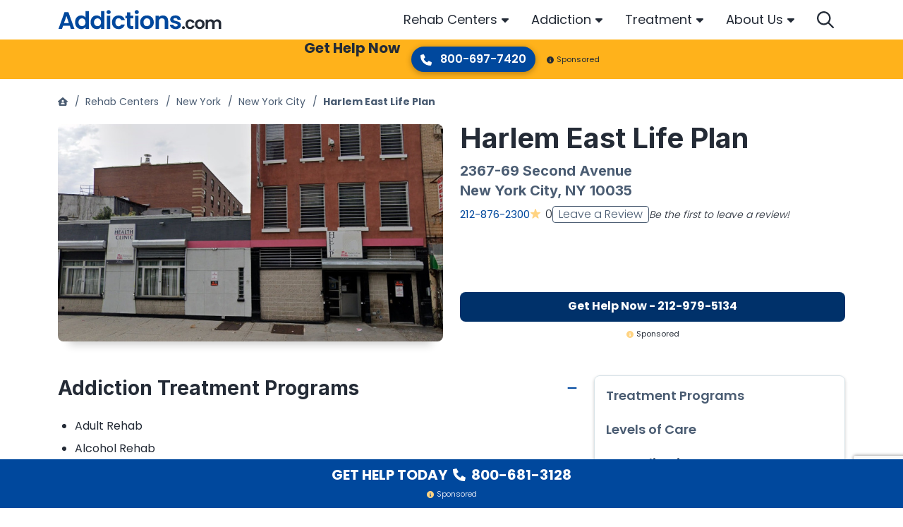

--- FILE ---
content_type: text/html; charset=UTF-8
request_url: https://www.addictions.com/rehabs/harlem-east-life-plan-help/
body_size: 58450
content:
<!doctype html>
<html lang="en">

<head>
	<meta charset="utf-8">
	<title>Harlem East Life Plan in New York City, NY | Addictions.com</title>
	<meta name="viewport" content="width=device-width, initial-scale=1">
	<meta name="apple-mobile-web-app-title" content="Addictions.com">
	<meta name="msvalidate.01" content="025F89F9BFAE2ABD0A8C687D7CFC8605" />

    
		<meta name='robots' content='noindex, follow' />
<script>window.dataLayer = window.dataLayer || []; dataLayer.push({"pageType":"listing, treatment facility","pageSubType":"harlem-east-life-plan-help","pageTypeVerbose":"listing, treatment facility - harlem-east-life-plan-help"});</script>
	<!-- This site is optimized with the Yoast SEO plugin v26.8 - https://yoast.com/product/yoast-seo-wordpress/ -->
	<meta name="description" content="Discover more information about Harlem East Life Plan in New York City. Read reviews as well as levels of care, treatment types, and more information about how Harlem East Life Plan can help you." />
	<meta property="og:locale" content="en_US" />
	<meta property="og:type" content="article" />
	<meta property="og:title" content="Harlem East Life Plan in New York City, NY | Addictions.com" />
	<meta property="og:description" content="Discover more information about Harlem East Life Plan in New York City. Read reviews as well as levels of care, treatment types, and more information about how Harlem East Life Plan can help you." />
	<meta property="og:url" content="https://www.addictions.com/rehabs/harlem-east-life-plan-help/" />
	<meta property="og:site_name" content="Addictions" />
	<meta property="article:publisher" content="https://www.facebook.com/AddictionsHelp" />
	<meta property="article:modified_time" content="2025-09-16T10:00:29+00:00" />
	<meta property="og:image" content="https://www.addictions.com/wp-content/uploads/2022/10/entrance1-harlem-east-life-plan-new-york-ny-10035.jpg" />
	<meta property="og:image:width" content="1648" />
	<meta property="og:image:height" content="877" />
	<meta property="og:image:type" content="image/jpeg" />
	<meta name="twitter:card" content="summary_large_image" />
	<meta name="twitter:title" content="Harlem East Life Plan in New York City, NY | Addictions.com" />
	<meta name="twitter:description" content="Discover more information about Harlem East Life Plan in New York City. Read reviews as well as levels of care, treatment types, and more information about how Harlem East Life Plan can help you." />
	<meta name="twitter:site" content="@Addictions_Help" />
	<style media="all">img:is([sizes=auto i],[sizes^="auto," i]){contain-intrinsic-size:3000px 1500px}
/*! This file is auto-generated */
.wp-block-button__link{color:#fff;background-color:#32373c;border-radius:9999px;box-shadow:none;text-decoration:none;padding:calc(.667em + 2px) calc(1.333em + 2px);font-size:1.125em}.wp-block-file__button{background:#32373c;color:#fff;text-decoration:none}
.single-listing .rating-utility{border-top:1px solid #ddd;border-bottom:1px solid #ddd}.rating-utility .rating-stats{font-size:14px;font-weight:700}.rating-utility .fa-star{color:#1abb6f;font-size:20px;vertical-align:-2px}.rmn-review-review-list-link{color:#18527c;cursor:pointer}.rmn-review-review-list{display:grid;margin-bottom:3.5rem}@media (min-width:992px){.rmn-review-review-list{grid-template-columns:repeat(2,1fr)}}@media (min-width:992px){.rmn-review-review-list .heading{grid-column:1/3}}.rmn-review-review-list .heading h2{padding-bottom:1.5rem}.rmn-review-review-list .rating-stats{display:flex;flex-wrap:wrap;align-items:center;margin-bottom:1.5rem;font-weight:300;gap:.5rem}@media (min-width:576px){.rmn-review-review-list .rating-stats{flex-wrap:nowrap}}@media (min-width:992px){.rmn-review-review-list .rating-stats{grid-row:2/3;grid-column:1/2}}.rmn-review-review-list .rating-stats .txt{flex:1 0 100%}@media (min-width:576px){.rmn-review-review-list .rating-stats .txt{flex:0 0 auto}}.rmn-review-review-list .rating-stats .stars{display:flex;flex-wrap:wrap;column-gap:.375rem}.rmn-review-review-list .rating-stats .stars img{filter:invert(11%) sepia(93%) saturate(5036%) hue-rotate(202deg) brightness(91%) contrast(102%)}.rmn-review-review-list .review-filters{grid-row:4/5;display:flex;flex-wrap:wrap;gap:1rem 1.5rem;justify-content:center;margin-bottom:1.5rem}@media (min-width:992px){.rmn-review-review-list .review-filters{grid-row:2/3;grid-column:2/3;justify-content:right}}.rmn-review-review-list .review-filters select{width:auto}.rmn-review-review-list .rating-parameters{display:grid;border-top:2px solid #d8e3e8;border-bottom:2px solid #d8e3e8;padding:1.5rem 0;row-gap:1rem;margin-bottom:1.5rem}@media (min-width:576px){.rmn-review-review-list .rating-parameters{grid-template-columns:repeat(2,auto);justify-content:start;gap:1.5rem}}@media (min-width:992px){.rmn-review-review-list .rating-parameters{grid-row:3/4;grid-column:1/3;grid-template-columns:repeat(3,auto)}}@media (min-width:1200px){.rmn-review-review-list .rating-parameters{grid-template-columns:repeat(5,auto)}}.rmn-review-review-list .rating-parameters .parameter{display:flex;flex-wrap:wrap;align-items:center}.rmn-review-review-list .rating-parameters .line{flex:0 0 176px;position:relative;width:176px;height:8px;margin-right:.75rem}.rmn-review-review-list .rating-parameters .base{border-bottom:8px solid #d8e3e8}.rmn-review-review-list .rating-parameters .progress{position:absolute;left:0;top:0;height:8px;background:#00489d}.rmn-review-review-list .rating-parameters .avg{flex:0 0 auto;font-size:.875rem;font-weight:300;line-height:1}.rmn-review-review-list .rating-parameters .question{flex:1 0 100%;margin-top:.5rem;font-weight:600}.rmn-review-review-list .review-list{display:grid;gap:1rem;margin-bottom:2rem}@media (min-width:992px){.rmn-review-review-list .review-list{grid-row:4/5;grid-column:1/3;grid-template-columns:repeat(2,1fr);gap:1.5rem}.rmn-review-review-list .review-list.only-one{grid-template-columns:none}}.rmn-review-review-list .single-review{display:grid;gap:.75rem;background:#f8fafb;border-radius:.25rem;box-shadow:0px 2px 4px rgba(0,0,0,.2);padding:1rem}@media (min-width:768px){.rmn-review-review-list .single-review{grid-template-columns:1fr auto;grid-template-rows:auto auto;align-items:center}}@media (min-width:992px){.rmn-review-review-list .single-review{grid-template-columns:1fr;grid-template-rows:repeat(3,auto);align-content:start}}@media (min-width:1200px){.rmn-review-review-list .single-review{grid-template-columns:1fr auto;grid-template-rows:auto auto}}.rmn-review-review-list .single-review .name{font:700 1.25rem/1.75rem "Inter",sans-serif;color:#4a5c72}@media (min-width:768px){.rmn-review-review-list .single-review .name{grid-column:1/2}}.rmn-review-review-list .single-review .meta{display:flex;flex-wrap:wrap;gap:.5rem 1rem}@media (min-width:768px){.rmn-review-review-list .single-review .meta{grid-column:2/3;justify-content:right}}@media (min-width:992px){.rmn-review-review-list .single-review .meta{grid-column:1/2;grid-row:2/3;justify-content:left}}@media (min-width:1200px){.rmn-review-review-list .single-review .meta{grid-column:2/3;grid-row:1/2;justify-content:right}}.rmn-review-review-list .single-review .date{font-weight:300;font-size:.875rem;line-height:1.125rem;color:#5e7591;align-self:end}.rmn-review-review-list .single-review .rating{display:flex;flex-wrap:wrap;column-gap:.375rem}.rmn-review-review-list .single-review .rating img{filter:invert(11%) sepia(93%) saturate(5036%) hue-rotate(202deg) brightness(91%) contrast(102%)}.rmn-review-review-list .rmn-review-review{word-break:break-word;font-weight:300}@media (min-width:768px){.rmn-review-review-list .rmn-review-review{grid-column:1/3;grid-row:2/3}}@media (min-width:992px){.rmn-review-review-list .rmn-review-review{grid-column:1/2;grid-row:3/4}}@media (min-width:1200px){.rmn-review-review-list .rmn-review-review{grid-column:1/3;grid-row:2/3}}.rmn-review-review-list .rmn-review-review p{overflow:hidden;text-overflow:ellipsis;white-space:normal;display:-webkit-box;-webkit-line-clamp:2;-webkit-box-orient:vertical}.rmn-review-review-list .rmn-review-review p.expand{display:block}.rmn-review-review-list .rmn-review-review p:last-child{margin-bottom:0}.rmn-review-review-list .rmn-review-review .rmn-show-hide-more{display:inline-block;color:#00489d;font-weight:700;line-height:1.125rem;cursor:pointer;position:relative;padding-right:1rem;text-transform:capitalize}.rmn-review-review-list .rmn-review-review .rmn-show-hide-more:after{position:absolute;content:"";width:10px;height:16px;right:0;top:1px;transform:rotate(-90deg);filter:invert(11%) sepia(93%) saturate(5036%) hue-rotate(202deg) brightness(91%) contrast(102%);background:url(//www.addictions.com/wp-content/plugins/rmn-review-wordpress-plugin/inc/../assets/img/caret-left-solid.svg) center center no-repeat}.rmn-review-review-list .rmn-review-review .rmn-show-hide-more[data-showhidemore="1"]:after{transform:rotate(90deg);top:2px}.rmn-review-review-list .add-review-pagination{display:flex;flex-wrap:wrap;flex-direction:column;gap:1.5rem;font-weight:700;line-height:1.125rem;color:#00489d}@media (min-width:768px){.rmn-review-review-list .add-review-pagination{flex-direction:row;justify-content:space-between;align-items:center}}@media (min-width:992px){.rmn-review-review-list .add-review-pagination{grid-column:1/3}}.rmn-review-review-list .add-review-pagination .rmn-review-leave-a-review{margin:auto;border:1px solid #00489d;border-radius:.25rem;padding:.5rem 1.5rem;order:1}@media (min-width:768px){.rmn-review-review-list .add-review-pagination .rmn-review-leave-a-review{margin:0;order:0}}.rmn-review-review-list .add-review-pagination .rmn-review-leave-a-review:hover{color:#fff;background:#00489d;text-decoration:none}.rmn-review-review-list .add-review-pagination .pagination{display:flex;column-gap:.5rem;justify-content:center}.rmn-review-review-list .add-review-pagination .pagination span{cursor:pointer;padding:.25rem .5rem;border-radius:.25rem}.rmn-review-review-list .add-review-pagination .pagination span:hover{background:#d8e3e8}.rmn-review-review-list .add-review-pagination .pagination .newer,.rmn-review-review-list .add-review-pagination .pagination .older{align-items:center}.rmn-review-review-list .add-review-pagination .pagination .newer img,.rmn-review-review-list .add-review-pagination .pagination .older img{filter:invert(11%) sepia(93%) saturate(5036%) hue-rotate(202deg) brightness(91%) contrast(102%);vertical-align:-2px}.rmn-review-review-list .add-review-pagination .pagination .number.active{font-size:.875rem;font-weight:300;color:#fff;background:#00489d;cursor:default}.rmn-review-review-list .load-more{display:inline-block;color:#20b15c;border:1px solid #20b15c;font:600 14px "Montserrat",sans-serif;text-transform:uppercase;padding:.5rem 1rem;border-radius:.25rem;transition:background .3s;cursor:pointer}.rmn-review-review-list .load-more:hover,.rmn-review-review-list .load-more:focus,.rmn-review-review-list .load-more:active{text-shadow:1px 1px 0 rgba(255,255,255,.4);border-color:rgba(32,177,92,.5);background-color:rgba(32,177,92,.1)}.rmn-review-leave-a-review{cursor:pointer}.rmn-review-form{display:grid;row-gap:1.5rem}@media (min-width:992px){.rmn-review-form{grid-template-columns:1fr 2fr;gap:1.5rem}}@media (min-width:1200px){.rmn-review-form{grid-template-columns:1fr 3fr}}.rmn-review-form.progress{position:relative}.rmn-review-form.progress .status{display:flex;align-items:center;justify-content:center;text-align:center;position:absolute;left:0;top:0;width:100%;height:100%;z-index:1;background:rgba(255,255,255,.9)}.rmn-review-form .rmn-review-form-rating-fields{display:grid;row-gap:1rem;background:#f8fafb;padding:1rem;border-radius:.5rem;box-shadow:0px 2px 4px rgba(0,0,0,.2)}@media (min-width:480px){.rmn-review-form .rmn-review-form-rating-fields{grid-template-columns:repeat(2,auto);justify-content:start;gap:1.5rem}}@media (min-width:768px){.rmn-review-form .rmn-review-form-rating-fields{grid-template-columns:repeat(3,auto)}}@media (min-width:992px){.rmn-review-form .rmn-review-form-rating-fields{grid-template-columns:1fr;height:100%;align-content:start}}@media (min-width:1200px){.rmn-review-form .rmn-review-form-rating-fields{gap:1.5rem}}.rmn-review-form .question-title{font:600 1rem/1.5rem "Poppins",sans-serif;margin-bottom:.75rem;color:#4a5c72}.rmn-review-form .stars{display:flex;flex-wrap:wrap;gap:.375rem;justify-content:end;direction:rtl;text-align:left}.rmn-review-form .stars .star{width:20px;height:20px;background:url(//www.addictions.com/wp-content/plugins/rmn-review-wordpress-plugin/inc/../assets/img/star-sharp-light.svg) center center no-repeat;background-size:cover;filter:invert(11%) sepia(93%) saturate(5036%) hue-rotate(202deg) brightness(91%) contrast(102%);cursor:pointer}.rmn-review-form .stars .star:hover,.rmn-review-form .stars .star:hover~.star,.rmn-review-form .stars .star.active{background:url(//www.addictions.com/wp-content/plugins/rmn-review-wordpress-plugin/inc/../assets/img/star-sharp-solid.svg) center center no-repeat}.rmn-review-form .stars .error-message{flex-basis:100%}.rmn-review-form .rmn-review-form-description{margin-bottom:1.5rem;font-weight:300}.rmn-review-form .rmn-review-form-description p:last-child{margin-bottom:0}@media (min-width:992px){.rmn-review-form .rmn-review-form-input-fields{display:grid;grid-template-areas:"input textarea" "submit submit";column-gap:1.5rem}}.rmn-review-form .rmn-review-form-input-fields .error-message{margin-top:.5rem}.rmn-review-form .area3{display:grid;row-gap:1.5rem;grid-area:input;margin-bottom:1.5rem}@media (min-width:992px){.rmn-review-form .area3{margin-bottom:0}}.rmn-review-form .area4{display:grid;grid-area:textarea;margin-bottom:1.5rem}@media (min-width:992px){.rmn-review-form .area4{margin-bottom:0}.rmn-review-form .area4 textarea{min-height:100%}.rmn-review-form .area4 .error-field textarea{min-height:calc(100% - 1.95rem)}}.rmn-review-form .area5{grid-area:submit}@media (min-width:992px){.rmn-review-form .area5{margin-top:1.5rem}}.rmn-review-form .area5 label{display:block;margin-bottom:2rem}.rmn-review-form .area5 .submit{margin-bottom:1rem}@media (min-width:375px){.rmn-review-form .area5 .submit{margin-bottom:0}}.rmn-review-form .status{display:none}.rmn-review-form .status img{display:block;margin:0 auto 10px}.rmn-review-form .status .success{display:none;color:#10a581}.rmn-review-form .status .success img{filter:invert(50%) sepia(98%) saturate(371%) hue-rotate(115deg) brightness(84%) contrast(94%)}.error-field input[type=text],.error-field input[type=email],.error-field input[type=tel],.error-field textarea{box-shadow:0px 1px 16px rgba(0,0,0,.3)}.error-field input[type=text]:hover,.error-field input[type=text]:focus,.error-field input[type=email]:hover,.error-field input[type=email]:focus,.error-field input[type=tel]:hover,.error-field input[type=tel]:focus,.error-field textarea:hover,.error-field textarea:focus{border-color:#d8e3e8;box-shadow:0px 1px 16px rgba(0,0,0,.3)}.error-field input[type=text]::placeholder,.error-field input[type=email]::placeholder,.error-field input[type=tel]::placeholder,.error-field textarea::placeholder{color:#cb4545}.error-field .error-message{color:#cb4545;font-size:.875rem}
.intelligent-search{position:relative}.intelligent-search .rmn-search-form-search-wrapper{display:flex;padding:.55rem 1rem;border:1px solid #d8e3e8;border-radius:4rem;background:#fff;box-shadow:0 2px 4px rgba(0,0,0,.3)}.intelligent-search form{width:100%}.intelligent-search #intelligent-search-input,.intelligent-search #intelligent-search-input-drawer{border:0;padding:0;width:calc(100% - .5rem)}.intelligent-search #intelligent-search-input-drawer:focus,.intelligent-search #intelligent-search-input-drawer:hover,.intelligent-search #intelligent-search-input:focus,.intelligent-search #intelligent-search-input:hover{box-shadow:none}.intelligent-search .rmn-search-button-search-field{padding:0;background:#fff;box-shadow:none}.intelligent-search .rmn-search-button-search-field img{filter:invert(14%) sepia(66%) saturate(4402%) hue-rotate(202deg) brightness(97%) contrast(101%)}.intelligent-search #search-button-svg{cursor:pointer;filter:invert(14%) sepia(66%) saturate(4402%) hue-rotate(202deg) brightness(97%) contrast(101%)}.intelligent-search .dropdown{position:absolute;width:100%;max-height:370px;overflow-y:scroll;left:0;top:50px;z-index:10;background:#fff;border-radius:.25rem;box-shadow:0 1px 10px rgba(0,0,0,.15);border-top:.75rem solid #fff;border-bottom:.75rem solid #fff}.intelligent-search .section-title{font:700 1.25rem/1.75rem Inter,sans-serif;color:#242b36}.intelligent-search .results-locations{font-size:1.125rem;line-height:1.5rem;padding:0 0 1.5rem .9375rem}.intelligent-search .results-locations ul{list-style:none;margin:0;padding:0}.intelligent-search .results-locations ul li{padding-bottom:1rem}.intelligent-search .results-locations ul li:last-child{padding-bottom:0}.intelligent-search .results-locations ul a{display:block;position:relative;padding:0 0 0 20px;color:#242b36}.intelligent-search .results-locations ul a:before{position:absolute;left:0;top:calc(50% - 8px);content:"";width:12px;height:16px;background:url(//www.addictions.com/wp-content/plugins/rmn-search/inc/../assets/css/../fa/solid/location-dot.svg) left center no-repeat;filter:invert(17%) sepia(97%) saturate(2148%) hue-rotate(202deg) brightness(92%) contrast(101%)}.intelligent-search .results-facilities{color:#242b36}.intelligent-search .results-facilities .item{display:grid;grid-template-columns:56px auto;column-gap:.5rem;margin-bottom:1.125rem}.intelligent-search .results-facilities .item:last-child{margin-bottom:0}.intelligent-search .results-facilities .item .img img{display:block;width:56px;height:56px;border-radius:.25rem}.intelligent-search .results-facilities .name{display:block;font-weight:700;line-height:1.25rem;margin-bottom:.25rem;color:#242b36}.intelligent-search .results-facilities address{font-size:.875rem;font-weight:300;line-height:1.125rem;margin-bottom:0;overflow:hidden;text-overflow:ellipsis;white-space:normal;display:-webkit-box;-webkit-line-clamp:1;-webkit-box-orient:vertical}.faux-submit{display:flex;column-gap:.5rem;padding:.55rem 1rem;border:1px solid #d8e3e8;border-radius:4rem;background:#fff;box-shadow:0 2px 4px rgba(0,0,0,.3)}.faux-submit .rmn-search-page-input{border:0;padding:0}.faux-submit .rmn-search-page-input:focus,.faux-submit .rmn-search-page-input:hover{box-shadow:none}.faux-submit .rmn-search-button-search-page{padding:0;background:#fff;box-shadow:none}.faux-submit .rmn-search-button-search-page img{filter:invert(14%) sepia(66%) saturate(4402%) hue-rotate(202deg) brightness(97%) contrast(101%)}.rmn-search-header{padding-top:1.5rem;margin-bottom:1.5rem}@media (min-width:992px){.rmn-search-header{padding-top:0}}@media (min-width:768px){.rmn-search-header.results{margin-bottom:0}}@media (min-width:992px){.rmn-search-header.default,.rmn-search-header.noresults{margin-bottom:0}}.rmn-search-header .header-inner{display:grid}@media (min-width:768px){.rmn-search-header .line1{background:#f8fafb;padding-top:2rem;padding-bottom:1.5rem}}@media (min-width:992px){.rmn-search-header .line1{padding-top:3.5rem}}.rmn-search-header .line1-inner{display:grid}@media (min-width:992px){.rmn-search-header .line1-inner{grid-template-columns:repeat(2,1fr);align-items:start;gap:1.875rem}}.rmn-search-header .title1{display:none;font-weight:700;font-size:1.5rem;line-height:2rem;word-break:break-word;margin-bottom:2rem}@media (min-width:992px){.rmn-search-header .title1{grid-column:1/2;grid-row:1/2;margin-bottom:0}}@media (min-width:1200px){.rmn-search-header .title1{font-size:1.75rem;line-height:2.25rem}}@media (min-width:1400px){.rmn-search-header .title1{font-size:2.5rem;line-height:3rem}}.rmn-search-header .title1 .count{display:block;color:#00489d;font-size:1.25rem;line-height:1.75rem;font-style:italic}@media (min-width:1200px){.rmn-search-header .title1 .count{font-size:1.5rem;line-height:2rem}}@media (min-width:1400px){.rmn-search-header .title1 .count{font-size:2rem;line-height:2.5rem}}.rmn-search-header.default .title1.default{display:initial}.rmn-search-header.results .title1.results{display:initial}.rmn-search-header.noresults .title1.noresults{display:initial}.rmn-search-header.noresults .title1.noresults .count{color:#4a5c72}.rmn-search-header .title2{font-weight:600;font-size:1.25rem;line-height:1.75rem;color:#4a5c72}@media (min-width:768px){.rmn-search-header .title2{margin-bottom:1.5rem}}@media (min-width:992px){.rmn-search-header .title2{grid-column:1/2;grid-row:2/3;margin-bottom:0}}.rmn-search-header.results .title2{display:none}.rmn-search-header .cta{display:none;background:rgba(137,25,0,.28) url(//www.addictions.com/wp-content/plugins/rmn-search/inc/../assets/css/../img/cta-results.jpg) center center no-repeat;background-size:cover;color:#fff;border-radius:.5rem}@media (min-width:768px){.rmn-search-header .cta{display:flex}}@media (min-width:992px){.rmn-search-header .cta{grid-column:2/3;grid-row:1/2}}.rmn-search-header .cta .txt{padding:30px 0 30px 24px;font-size:1.15rem;line-height:1.5rem;color:#fff}.rmn-search-header .cta .txt:hover{text-decoration:none}.rmn-search-header .cta .phone{flex:0 0 auto;padding:0 0 30px;text-align:center}.rmn-search-header .cta .number{display:block;margin-bottom:.5rem;padding:34px 24px 0 0;font-weight:700;font-size:1.25rem;line-height:1.25rem;color:#fff}.rmn-search-header .cta .number:hover{text-decoration:none}.rmn-search-header .cta .who-answers{display:inline-block;position:relative;z-index:1;padding:.5rem .25rem 0}.rmn-search-header .cta .who-answers img{filter:invert(85%) sepia(57%) saturate(2581%) hue-rotate(320deg) brightness(105%) contrast(101%);margin-right:.25rem}.rmn-search-header .line2{display:grid;order:-1}@media (min-width:768px){.rmn-search-header .line2{border-bottom:1px solid #d8e3e8}}@media (min-width:992px){.rmn-search-header .line2{order:0;padding-top:1rem;padding-bottom:1rem;border-top:1px solid #d8e3e8}}@media (min-width:992px){.rmn-search-header .line2-inner{display:grid;grid-template-columns:350px auto auto;align-items:center;column-gap:1rem}}.rmn-search-header .search-form{margin-bottom:1.5rem}@media (min-width:992px){.rmn-search-header .search-form{margin-bottom:0}}.rmn-search-header .search-form input[type=text]::placeholder{font-style:italic}.rmn-search-header .btns{display:flex;flex-wrap:wrap;gap:.5rem;margin-bottom:1.5rem}@media (min-width:375px){.rmn-search-header .btns{gap:1rem}}@media (min-width:992px){.rmn-search-header .btns{margin-bottom:0}}.rmn-search-header .btns a{line-height:1.5rem;color:#00489d;border:1px solid #f8fafb;box-sizing:border-box;box-shadow:0 1px 2px rgba(0,0,0,.4);border-radius:.5rem;padding:.45rem .5rem}.rmn-search-header .btns img{filter:invert(17%) sepia(67%) saturate(2646%) hue-rotate(197deg) brightness(103%) contrast(109%);margin-right:.25rem;vertical-align:-1px}@media (min-width:375px){.rmn-search-header .btns img{margin-right:.5rem}}.rmn-search-header.results .line2 .btns{display:none}@media (min-width:992px){.rmn-search-header.results .line2 .btns{display:flex}}.rmn-search-header.results .line3 .btns{display:flex}.rmn-search-header .filter-sort{display:none;gap:.5rem;margin-bottom:1.5rem}@media (min-width:992px){.rmn-search-header .filter-sort{margin-bottom:0;margin-left:auto}}.rmn-search-header.results .filter-sort{display:flex}.rmn-search-header .line3{display:none}.rmn-search-header.results .line3{display:block}@media (min-width:768px){.rmn-search-header.results .line3{padding-top:1.5rem}}@media (min-width:992px){.rmn-search-header.results .line3{display:none}}.rmn-search-featured-listings{padding:0 0 3.5rem}@media (min-width:992px){.rmn-search-featured-listings{padding-top:1.5rem}}.rmn-search-featured-listings .inner{display:flex;flex-wrap:nowrap;column-gap:1.875rem;overflow-x:auto;padding-bottom:.5rem}@media (min-width:768px){.rmn-search-featured-listings .inner{padding-bottom:1rem}}@media (min-width:1200px){.rmn-search-featured-listings .inner{flex-wrap:wrap;row-gap:1.875rem}}.rmn-search-featured-listings .item{display:flex;flex:0 0 296px;flex-direction:column;border-radius:.5rem;background:#00489d;color:#fff}@media (min-width:768px){.rmn-search-featured-listings .item{flex:0 0 calc(50% - 15px);box-shadow:0 2px 4px rgba(0,0,0,.32)}}@media (min-width:992px){.rmn-search-featured-listings .item{flex:0 0 calc(33.33% - 20px)}}@media (min-width:1200px){.rmn-search-featured-listings .item{flex:0 0 calc(25% - 23px)}}.rmn-search-featured-listings .item .img{position:relative}.rmn-search-featured-listings .item .img.default{background:#f8fafb}.rmn-search-featured-listings .item .thumbnail{border-radius:.45rem .45rem 0 0;width:100%;height:100%}.rmn-search-featured-listings .item .rating{position:absolute;left:.5rem;bottom:.5rem;z-index:1;padding:.4rem .5rem .5rem;background:rgba(34,34,34,.8);border-radius:.25rem;font-size:.875rem;line-height:1.125rem}.rmn-search-featured-listings .item .rating img{filter:invert(79%) sepia(70%) saturate(626%) hue-rotate(350deg) brightness(100%) contrast(98%);vertical-align:-2px;margin-right:.25rem}.rmn-search-featured-listings .item .txt{line-height:1.5rem;padding:.5rem}.rmn-search-featured-listings .item .name{display:block;padding:0 0 .25rem}@media (min-width:768px){.rmn-search-featured-listings .item .name{font-size:1.25rem}}.rmn-search-featured-listings .item address{display:block;font-size:.875rem;line-height:1.125rem;margin-bottom:0}.rmn-search-featured-listings .rmn-search-btn-center{padding:2rem 0 0}.rmn-search-btn-center{text-align:center}.rmn-search-cta-full{background:#d8e3e8;margin-bottom:3.5rem;padding:1.5rem 0;text-align:center}.rmn-search-cta-full .inner{display:flex;flex-wrap:wrap}@media (min-width:992px){.rmn-search-cta-full .inner{flex-wrap:nowrap;align-items:center}}.rmn-search-cta-full .thumbnail{margin:auto}@media (min-width:992px){.rmn-search-cta-full .thumbnail{margin:0}}.rmn-search-cta-full .txt{font-weight:700;font-size:1.125rem;line-height:1.625rem;padding:1.75rem 0 2rem;flex-grow:1;flex-basis:100%}@media (min-width:992px){.rmn-search-cta-full .txt{flex:1 1 auto;font-size:1.5rem;line-height:2rem;padding:0 2rem 0 1.75rem;text-align:left}}.rmn-search-cta-full .phone{flex-grow:1;flex-basis:100%;margin:0 0 2rem}@media (min-width:992px){.rmn-search-cta-full .phone{flex:0 0 auto;margin:0 0 0 2rem;order:1}}.rmn-search-cta-full .phone a{display:inline-block;color:#fff;background:#10a581;box-shadow:0 2px 2px rgba(0,0,0,.2);border-radius:2rem;padding:.5rem 1.15rem;font:600 1rem/1.25rem Poppins,sans-serif}.rmn-search-cta-full .phone a:focus,.rmn-search-cta-full .phone a:hover{background:#12bc93;text-decoration:none}.rmn-search-cta-full .phone a:active{background:#0e8e6f}.rmn-search-cta-full .phone a img{margin-right:.5rem;filter:invert(100%) sepia(100%) saturate(0) hue-rotate(288deg) brightness(102%) contrast(102%)}.rmn-search-cta-full .who-answers{margin:auto}@media (min-width:992px){.rmn-search-cta-full .who-answers{margin:0;flex-shrink:0}}.rmn-search-cta-full .who-answers img{filter:invert(85%) sepia(57%) saturate(2581%) hue-rotate(320deg) brightness(105%) contrast(101%);margin-right:.25rem}.rmn-search-section-title-sub{font:600 1.5rem/2rem Poppins,sans-serif;margin-bottom:1.5rem;color:#242b36}.rmn-search-section-title-sub .rmn-search-section-title-sub-count{color:#00489d}.rmn-search-state-selector{margin-bottom:3.5rem}.rmn-search-state-selector h2{padding-bottom:1.5rem}.rmn-search-state-selector .alphabets{display:flex;flex-wrap:wrap;gap:.5rem;margin-bottom:2rem}.rmn-search-state-selector .alphabets span{flex-basis:3rem;border-radius:.25rem;cursor:pointer;font-size:2.25rem;line-height:calc(3rem - 2px);color:#4a5c72;text-align:center}@media (min-width:992px){.rmn-search-state-selector .alphabets span{flex-basis:2rem;font-size:1.125rem;line-height:calc(2rem - 2px)}}.rmn-search-state-selector .alphabets span:hover{background:#d8e3e8}.rmn-search-state-selector .alphabets span.active{cursor:default;color:#fff;background:#00489d}.rmn-search-state-selector .alphabets span.top-places{flex-basis:fit-content;font-size:2rem;font-weight:300;padding:0 .5rem;color:#00489d;border:1px solid #00489d}@media (min-width:992px){.rmn-search-state-selector .alphabets span.top-places{font-size:1rem}}.rmn-search-state-selector .alphabets span.top-places:hover{background:#fff}.rmn-search-state-selector .alphabets span.top-places.active{color:#fff;background:#00489d}.rmn-search-state-selector .states .items{display:none;gap:1.5rem .5rem;align-items:start;font-size:1.125rem}.rmn-search-state-selector .states .items.active{display:grid}@media (min-width:375px){.rmn-search-state-selector .states .items{grid-template-columns:repeat(2,1fr)}}@media (min-width:768px){.rmn-search-state-selector .states .items{grid-template-columns:repeat(3,1fr)}}@media (min-width:1200px){.rmn-search-state-selector .states .items{grid-template-columns:repeat(4,1fr)}}.rmn-search-state-selector .states .items a{color:#4a5c72;position:relative;padding-left:1.25rem}.rmn-search-state-selector .states .items a:before{position:absolute;left:0;top:.3rem;content:"";width:.75rem;height:1rem;background:url(//www.addictions.com/wp-content/plugins/rmn-search/inc/../assets/css/../fa/solid/location-dot.svg) center center no-repeat;filter:invert(11%) sepia(93%) saturate(5036%) hue-rotate(202deg) brightness(91%) contrast(102%)}.rmn-search-featured-articles{margin-bottom:3.5rem}.rmn-search-featured-articles .inner{display:flex;flex-direction:column;row-gap:1.5rem;margin-bottom:2rem}@media (min-width:768px){.rmn-search-featured-articles .inner{flex-direction:row;flex-wrap:wrap;column-gap:1.5rem}}.rmn-search-featured-articles .item{display:flex;flex-direction:column}@media (min-width:768px){.rmn-search-featured-articles .item{flex:0 0 calc(50% - 12px)}}@media (min-width:992px){.rmn-search-featured-articles .item{flex:0 0 calc(33.33% - 16px)}}@media (min-width:1200px){.rmn-search-featured-articles .item{flex:0 0 calc(25% - 18px)}}.rmn-search-featured-articles .item .thumbnail{width:100%;margin-bottom:1.5rem;box-shadow:0 2px 8px rgba(0,0,0,.4);border-radius:.5rem}.rmn-search-featured-articles .item .title{font-family:Inter,sans-serif;font-weight:700;margin-bottom:.5rem;color:#242b36;overflow:hidden;text-overflow:ellipsis;white-space:normal;display:-webkit-box;-webkit-line-clamp:2;-webkit-box-orient:vertical}.rmn-search-featured-articles .item .title:hover{color:#00489d}.rmn-search-featured-articles .item .txt{margin-bottom:1rem;font-weight:300;overflow:hidden;text-overflow:ellipsis;white-space:normal;display:-webkit-box;-webkit-line-clamp:3;-webkit-box-orient:vertical}.rmn-search-featured-articles .item .more{font-weight:700;line-height:1.125rem;text-align:right}@media (min-width:768px){.rmn-search-featured-articles .item .more{text-align:left;margin-top:auto}}.rmn-search-map-mobile{display:none}.rmn-search-map-mobile iframe{display:block}.rmn-search-results-list{padding-bottom:3.5rem}@media (min-width:768px){.rmn-search-results-list{padding-top:1.5rem;border-top:1px solid #d8e3e8}}@media (min-width:992px){.rmn-search-results-list{border-top:0}}.rmn-search-results-list .inner{display:grid;gap:2.25rem 0}@media (min-width:768px){.rmn-search-results-list .inner{grid-template-columns:repeat(4,1fr);gap:1.5rem 1.875rem}}@media (min-width:1200px){.rmn-search-results-list .inner{grid-template-columns:repeat(6,1fr)}}.rmn-search-results-list .item{display:flex;flex-direction:column;box-shadow:0 2px 4px rgba(0,0,0,.32);border-radius:.5rem}@media (min-width:768px){.rmn-search-results-list .item{flex-direction:row;grid-column:span 2}}.rmn-search-results-list .item .img{position:relative}@media (min-width:768px){.rmn-search-results-list .item .img{flex:0 0 40%}}.rmn-search-results-list .item .thumbnail{width:100%;height:100%;border-radius:.45rem .45rem 0 0}@media (min-width:768px){.rmn-search-results-list .item .thumbnail{border-radius:.45rem 0 0 .45rem;object-fit:cover}}.rmn-search-results-list .item .rating{position:absolute;left:.5rem;bottom:.5rem;z-index:1;padding:.4rem .5rem .5rem;background:rgba(34,34,34,.8);border-radius:.25rem;font-size:.875rem;line-height:1.125rem;font-weight:300;color:#fff}.rmn-search-results-list .item .rating img{filter:invert(79%) sepia(70%) saturate(626%) hue-rotate(350deg) brightness(100%) contrast(98%);vertical-align:-2px;margin-right:.25rem}.rmn-search-results-list .item .txt{line-height:1.5rem;padding:.5rem;color:#242b36}@media (min-width:768px){.rmn-search-results-list .item .txt{flex:0 0 60%}}.rmn-search-results-list .item .name{display:block;margin-bottom:.5rem;padding-bottom:0;font:700 1rem/1.5rem Poppins,sans-serif}@media (min-width:768px){.rmn-search-results-list .item .name{overflow:hidden;text-overflow:ellipsis;white-space:normal;display:-webkit-box;-webkit-line-clamp:2;-webkit-box-orient:vertical}}@media (min-width:992px){.rmn-search-results-list .item .name{font-size:1.25rem}}.rmn-search-results-list .item address{display:block;font-size:.875rem;line-height:1.125rem;margin-bottom:0}.rmn-search-results-list .rmn-search-btn-center{padding:2rem 0 0}
:root{--ep-c-white:#fff;--ep-c-medium-white:#eee;--ep-c-white-gray:#ccc;--ep-c-white-red:#ffe8ed;--ep-c-white-yellow:#fdeeca;--ep-c-medium-gray:#626262;--ep-c-light-gray:#999;--ep-c-black:#000;--ep-c-medium-red:#d73c38;--ep-c-dark-red:#b93431;--ep-c-medium-dark-blue:#0073aa;--ep-status-ok:#6aa000;--ep-status-warning:#e3e600;--ep-status-error:red}:root{--ep-default-icon-color:#82878c}#ep-ab-icon{background-image:url("[data-uri]");background-position:0 6px;background-repeat:no-repeat;background-size:20px;float:left;height:30px;width:26px}#wpadminbar .ep-status-indicator{background-color:#82878c;background-color:var(--ep-default-icon-color);border-radius:100%;display:inline-block;height:10px;margin-right:6px;width:10px}#wpadminbar .ep-status-indicator--success{background-color:#6aa000;background-color:var(--ep-status-ok)}#wpadminbar .ep-status-indicator--warning{background-color:#e3e600;background-color:var(--ep-status-warning)}#wpadminbar .ep-status-indicator--error{background-color:red;background-color:var(--ep-status-error)}#wp-admin-bar-ep-basic-status .ab-item{height:auto!important}#wp-admin-bar-ep-basic-status-summary ul{padding-left:1.5em}#wp-admin-bar-ep-basic-status-summary ul,#wp-admin-bar-ep-basic-status-summary ul li{list-style:disc}#wp-admin-bar-ep-basic-status-summary a{font-weight:700}
/*!
 * Bootstrap Reboot v5.2.1 (https://getbootstrap.com/)
 * Copyright 2011-2022 The Bootstrap Authors
 * Copyright 2011-2022 Twitter, Inc.
 * Licensed under MIT (https://github.com/twbs/bootstrap/blob/main/LICENSE)
 */dl,ol,p,pre,ul{margin-top:0}address,dl,ol,p,pre,ul{margin-bottom:1rem}dd,h1,h2,h3,h4,h5,h6,legend{margin-bottom:.5rem}address,legend{line-height:inherit}[role=button],[type=button]:not(:disabled),[type=reset]:not(:disabled),[type=submit]:not(:disabled),button:not(:disabled),summary{cursor:pointer}progress,sub,sup{vertical-align:baseline}*,:after,:before{box-sizing:border-box}@media (prefers-reduced-motion:no-preference){:root{scroll-behavior:smooth}}body{-webkit-text-size-adjust:100%;-webkit-tap-highlight-color:transparent;background-color:var(--bs-body-bg);color:var(--bs-body-color);font-family:var(--bs-body-font-family);font-size:var(--bs-body-font-size);font-weight:var(--bs-body-font-weight);line-height:var(--bs-body-line-height);margin:0;text-align:var(--bs-body-text-align)}a>code,hr,pre code{color:inherit}hr{border-top:1px solid;margin:1rem 0;opacity:.25}h1,h2,h3,h4,h5,h6{font-weight:500;line-height:1.2;margin-top:0}h1{font-size:calc(1.375rem + 1.5vw)}h2{font-size:calc(1.325rem + .9vw)}h3{font-size:calc(1.3rem + .6vw)}h4{font-size:calc(1.275rem + .3vw)}h5{font-size:1.25rem}h6{font-size:1rem}abbr[title]{cursor:help;-webkit-text-decoration:underline dotted;text-decoration:underline dotted;-webkit-text-decoration-skip-ink:none;text-decoration-skip-ink:none}address{font-style:normal}ol,ul{padding-left:2rem}ol ol,ol ul,ul ol,ul ul{margin-bottom:0}dt{font-weight:700}dd{margin-left:0}blockquote,figure{margin:0 0 1rem}b,strong{font-weight:bolder}small{font-size:.875em}mark{background-color:var(--bs-highlight-bg);padding:.1875em}sub,sup{font-size:.75em;line-height:0;position:relative}sub{bottom:-.25em}sup{top:-.5em}a{color:var(--bs-link-color);text-decoration:underline}a:hover{color:var(--bs-link-hover-color)}a:not([href]):not([class]),a:not([href]):not([class]):hover{color:inherit;text-decoration:none}code,kbd,pre,samp{font-family:var(--bs-font-monospace);font-size:1em}code,kbd,pre{font-size:.875em}pre{display:block;overflow:auto}pre code{font-size:inherit;word-break:normal}code{word-wrap:break-word;color:var(--bs-code-color)}kbd{background-color:var(--bs-body-color);border-radius:.25rem;color:var(--bs-body-bg);padding:.1875rem .375rem}kbd kbd{font-size:1em;padding:0}img,svg{vertical-align:middle}table{border-collapse:collapse;caption-side:bottom}caption{color:#6c757d;padding-bottom:.5rem;padding-top:.5rem;text-align:left}th{text-align:inherit;text-align:-webkit-match-parent}tbody,td,tfoot,th,thead,tr{border:0 solid;border-color:inherit}label,output{display:inline-block}fieldset,iframe{border:0}button:focus:not(:focus-visible){outline:0}button,input,optgroup,select,textarea{font-family:inherit;font-size:inherit;line-height:inherit;margin:0}button,select{text-transform:none}select{word-wrap:normal}select:disabled{opacity:1}[list]:not([type=date]):not([type=datetime-local]):not([type=month]):not([type=week]):not([type=time])::-webkit-calendar-picker-indicator{display:none!important}[type=button],[type=reset],[type=submit],button{-webkit-appearance:button}::-moz-focus-inner{border-style:none;padding:0}textarea{resize:vertical}fieldset{margin:0;min-width:0;padding:0}legend{float:left;font-size:calc(1.275rem + .3vw);padding:0;width:100%}@media (min-width:1200px){h1{font-size:2.5rem}h2{font-size:2rem}h3{font-size:1.75rem}h4,legend{font-size:1.5rem}}legend+*{clear:left}::-webkit-datetime-edit-day-field,::-webkit-datetime-edit-fields-wrapper,::-webkit-datetime-edit-hour-field,::-webkit-datetime-edit-minute,::-webkit-datetime-edit-month-field,::-webkit-datetime-edit-text,::-webkit-datetime-edit-year-field{padding:0}::-webkit-inner-spin-button{height:auto}[type=search]{-webkit-appearance:textfield;outline-offset:-2px}::-webkit-search-decoration{-webkit-appearance:none}::-webkit-color-swatch-wrapper{padding:0}::file-selector-button{-webkit-appearance:button;font:inherit}summary{display:list-item}[hidden]{display:none!important}
/*!
 * Bootstrap Grid v5.2.1 (https://getbootstrap.com/)
 * Copyright 2011-2022 The Bootstrap Authors
 * Copyright 2011-2022 Twitter, Inc.
 * Licensed under MIT (https://github.com/twbs/bootstrap/blob/main/LICENSE)
 */.g-0,.gy-0,.row{--bs-gutter-y:0}:root{--bs-blue:#0d6efd;--bs-indigo:#6610f2;--bs-purple:#6f42c1;--bs-pink:#d63384;--bs-red:#dc3545;--bs-orange:#fd7e14;--bs-yellow:#ffc107;--bs-green:#198754;--bs-teal:#20c997;--bs-cyan:#0dcaf0;--bs-black:#000;--bs-white:#fff;--bs-gray:#6c757d;--bs-gray-dark:#343a40;--bs-gray-100:#f8f9fa;--bs-gray-200:#e9ecef;--bs-gray-300:#dee2e6;--bs-gray-400:#ced4da;--bs-gray-500:#adb5bd;--bs-gray-600:#6c757d;--bs-gray-700:#495057;--bs-gray-800:#343a40;--bs-gray-900:#212529;--bs-primary:#0d6efd;--bs-secondary:#6c757d;--bs-success:#198754;--bs-info:#0dcaf0;--bs-warning:#ffc107;--bs-danger:#dc3545;--bs-light:#f8f9fa;--bs-dark:#212529;--bs-primary-rgb:13,110,253;--bs-secondary-rgb:108,117,125;--bs-success-rgb:25,135,84;--bs-info-rgb:13,202,240;--bs-warning-rgb:255,193,7;--bs-danger-rgb:220,53,69;--bs-light-rgb:248,249,250;--bs-dark-rgb:33,37,41;--bs-white-rgb:255,255,255;--bs-black-rgb:0,0,0;--bs-body-color-rgb:33,37,41;--bs-body-bg-rgb:255,255,255;--bs-font-sans-serif:system-ui,-apple-system,"Segoe UI",Roboto,"Helvetica Neue","Noto Sans","Liberation Sans",Arial,sans-serif,"Apple Color Emoji","Segoe UI Emoji","Segoe UI Symbol","Noto Color Emoji";--bs-font-monospace:SFMono-Regular,Menlo,Monaco,Consolas,"Liberation Mono","Courier New",monospace;--bs-gradient:linear-gradient(180deg,hsla(0,0%,100%,.15),hsla(0,0%,100%,0));--bs-body-font-family:var(--bs-font-sans-serif);--bs-body-font-size:1rem;--bs-body-font-weight:400;--bs-body-line-height:1.5;--bs-body-color:#212529;--bs-body-bg:#fff;--bs-border-width:1px;--bs-border-style:solid;--bs-border-color:#dee2e6;--bs-border-color-translucent:rgba(0,0,0,.175);--bs-border-radius:0.375rem;--bs-border-radius-sm:0.25rem;--bs-border-radius-lg:0.5rem;--bs-border-radius-xl:1rem;--bs-border-radius-2xl:2rem;--bs-border-radius-pill:50rem;--bs-link-color:#0d6efd;--bs-link-hover-color:#0a58ca;--bs-code-color:#d63384;--bs-highlight-bg:#fff3cd}.container,.container-fluid,.container-lg,.container-md,.container-sm,.container-xl,.container-xxl{--bs-gutter-x:1.5rem;--bs-gutter-y:0;margin-left:auto;margin-right:auto;padding-left:calc(var(--bs-gutter-x)*.5);padding-right:calc(var(--bs-gutter-x)*.5);width:100%}.row{--bs-gutter-x:1.5rem;display:flex;flex-wrap:wrap;margin-left:calc(var(--bs-gutter-x)*-.5);margin-right:calc(var(--bs-gutter-x)*-.5);margin-top:calc(var(--bs-gutter-y)*-1)}.row>*{box-sizing:border-box;flex-shrink:0;margin-top:var(--bs-gutter-y);max-width:100%;padding-left:calc(var(--bs-gutter-x)*.5);padding-right:calc(var(--bs-gutter-x)*.5);width:100%}.col{flex:1 0 0%}.col-auto,.row-cols-auto>*{flex:0 0 auto;width:auto}.col-12,.row-cols-1>*{flex:0 0 auto;width:100%}.col-6,.row-cols-2>*{flex:0 0 auto;width:50%}.row-cols-3>*{flex:0 0 auto;width:33.3333333333%}.col-3,.row-cols-4>*{flex:0 0 auto;width:25%}.row-cols-5>*{flex:0 0 auto;width:20%}.row-cols-6>*{flex:0 0 auto;width:16.6666666667%}.col-1,.col-2{flex:0 0 auto}.col-1{width:8.33333333%}.col-2{width:16.66666667%}.col-4,.col-5{flex:0 0 auto}.col-4{width:33.33333333%}.col-5{width:41.66666667%}.col-7,.col-8{flex:0 0 auto}.col-7{width:58.33333333%}.col-8{width:66.66666667%}.col-9{flex:0 0 auto;width:75%}.col-10{flex:0 0 auto;width:83.33333333%}.col-11{flex:0 0 auto;width:91.66666667%}.offset-1{margin-left:8.33333333%}.offset-2{margin-left:16.66666667%}.offset-3{margin-left:25%}.offset-4{margin-left:33.33333333%}.offset-5{margin-left:41.66666667%}.offset-6{margin-left:50%}.offset-7{margin-left:58.33333333%}.offset-8{margin-left:66.66666667%}.offset-9{margin-left:75%}.offset-10{margin-left:83.33333333%}.offset-11{margin-left:91.66666667%}.g-0,.gx-0{--bs-gutter-x:0}.g-1,.gx-1{--bs-gutter-x:0.25rem}.g-1,.gy-1{--bs-gutter-y:0.25rem}.g-2,.gx-2{--bs-gutter-x:0.5rem}.g-2,.gy-2{--bs-gutter-y:0.5rem}.g-3,.gx-3{--bs-gutter-x:1rem}.g-3,.gy-3{--bs-gutter-y:1rem}.g-4,.gx-4{--bs-gutter-x:1.5rem}.g-4,.gy-4{--bs-gutter-y:1.5rem}.g-5,.gx-5{--bs-gutter-x:3rem}.g-5,.gy-5{--bs-gutter-y:3rem}.d-inline{display:inline!important}.d-inline-block{display:inline-block!important}.d-block{display:block!important}.d-grid{display:grid!important}.d-table{display:table!important}.d-table-row{display:table-row!important}.d-table-cell{display:table-cell!important}.d-flex{display:flex!important}.d-inline-flex{display:inline-flex!important}.d-none{display:none!important}.flex-fill{flex:1 1 auto!important}.flex-row{flex-direction:row!important}.flex-column{flex-direction:column!important}.flex-row-reverse{flex-direction:row-reverse!important}.flex-column-reverse{flex-direction:column-reverse!important}.flex-grow-0{flex-grow:0!important}.flex-grow-1{flex-grow:1!important}.flex-shrink-0{flex-shrink:0!important}.flex-shrink-1{flex-shrink:1!important}.flex-wrap{flex-wrap:wrap!important}.flex-nowrap{flex-wrap:nowrap!important}.flex-wrap-reverse{flex-wrap:wrap-reverse!important}.justify-content-start{justify-content:flex-start!important}.justify-content-end{justify-content:flex-end!important}.justify-content-center{justify-content:center!important}.justify-content-between{justify-content:space-between!important}.justify-content-around{justify-content:space-around!important}.justify-content-evenly{justify-content:space-evenly!important}.align-items-start{align-items:flex-start!important}.align-items-end{align-items:flex-end!important}.align-items-center{align-items:center!important}.align-items-baseline{align-items:baseline!important}.align-items-stretch{align-items:stretch!important}.align-content-start{align-content:flex-start!important}.align-content-end{align-content:flex-end!important}.align-content-center{align-content:center!important}.align-content-between{align-content:space-between!important}.align-content-around{align-content:space-around!important}.align-content-stretch{align-content:stretch!important}.align-self-auto{align-self:auto!important}.align-self-start{align-self:flex-start!important}.align-self-end{align-self:flex-end!important}.align-self-center{align-self:center!important}.align-self-baseline{align-self:baseline!important}.align-self-stretch{align-self:stretch!important}.order-first{order:-1!important}.order-0{order:0!important}.order-1{order:1!important}.order-2{order:2!important}.order-3{order:3!important}.order-4{order:4!important}.order-5{order:5!important}.order-last{order:6!important}.m-0{margin:0!important}.m-1{margin:.25rem!important}.m-2{margin:.5rem!important}.m-3{margin:1rem!important}.m-4{margin:1.5rem!important}.m-5{margin:3rem!important}.m-auto{margin:auto!important}.mx-0{margin-left:0!important;margin-right:0!important}.mx-1{margin-left:.25rem!important;margin-right:.25rem!important}.mx-2{margin-left:.5rem!important;margin-right:.5rem!important}.mx-3{margin-left:1rem!important;margin-right:1rem!important}.mx-4{margin-left:1.5rem!important;margin-right:1.5rem!important}.mx-5{margin-left:3rem!important;margin-right:3rem!important}.mx-auto{margin-left:auto!important;margin-right:auto!important}.my-0{margin-bottom:0!important;margin-top:0!important}.my-1{margin-bottom:.25rem!important;margin-top:.25rem!important}.my-2{margin-bottom:.5rem!important;margin-top:.5rem!important}.my-3{margin-bottom:1rem!important;margin-top:1rem!important}.my-4{margin-bottom:1.5rem!important;margin-top:1.5rem!important}.my-5{margin-bottom:3rem!important;margin-top:3rem!important}.my-auto{margin-bottom:auto!important;margin-top:auto!important}.mt-0{margin-top:0!important}.mt-1{margin-top:.25rem!important}.mt-2{margin-top:.5rem!important}.mt-3{margin-top:1rem!important}.mt-4{margin-top:1.5rem!important}.mt-5{margin-top:3rem!important}.mt-auto{margin-top:auto!important}.me-0{margin-right:0!important}.me-1{margin-right:.25rem!important}.me-2{margin-right:.5rem!important}.me-3{margin-right:1rem!important}.me-4{margin-right:1.5rem!important}.me-5{margin-right:3rem!important}.me-auto{margin-right:auto!important}.mb-0{margin-bottom:0!important}.mb-1{margin-bottom:.25rem!important}.mb-2{margin-bottom:.5rem!important}.mb-3{margin-bottom:1rem!important}.mb-4{margin-bottom:1.5rem!important}.mb-5{margin-bottom:3rem!important}.mb-auto{margin-bottom:auto!important}.ms-0{margin-left:0!important}.ms-1{margin-left:.25rem!important}.ms-2{margin-left:.5rem!important}.ms-3{margin-left:1rem!important}.ms-4{margin-left:1.5rem!important}.ms-5{margin-left:3rem!important}.ms-auto{margin-left:auto!important}.p-0{padding:0!important}.p-1{padding:.25rem!important}.p-2{padding:.5rem!important}.p-3{padding:1rem!important}.p-4{padding:1.5rem!important}.p-5{padding:3rem!important}.px-0{padding-left:0!important;padding-right:0!important}.px-1{padding-left:.25rem!important;padding-right:.25rem!important}.px-2{padding-left:.5rem!important;padding-right:.5rem!important}.px-3{padding-left:1rem!important;padding-right:1rem!important}.px-4{padding-left:1.5rem!important;padding-right:1.5rem!important}.px-5{padding-left:3rem!important;padding-right:3rem!important}.py-0{padding-bottom:0!important;padding-top:0!important}.py-1{padding-bottom:.25rem!important;padding-top:.25rem!important}.py-2{padding-bottom:.5rem!important;padding-top:.5rem!important}.py-3{padding-bottom:1rem!important;padding-top:1rem!important}.py-4{padding-bottom:1.5rem!important;padding-top:1.5rem!important}.py-5{padding-bottom:3rem!important;padding-top:3rem!important}.pt-0{padding-top:0!important}.pt-1{padding-top:.25rem!important}.pt-2{padding-top:.5rem!important}.pt-3{padding-top:1rem!important}.pt-4{padding-top:1.5rem!important}.pt-5{padding-top:3rem!important}.pe-0{padding-right:0!important}.pe-1{padding-right:.25rem!important}.pe-2{padding-right:.5rem!important}.pe-3{padding-right:1rem!important}.pe-4{padding-right:1.5rem!important}.pe-5{padding-right:3rem!important}.pb-0{padding-bottom:0!important}.pb-1{padding-bottom:.25rem!important}.pb-2{padding-bottom:.5rem!important}.pb-3{padding-bottom:1rem!important}.pb-4{padding-bottom:1.5rem!important}.pb-5{padding-bottom:3rem!important}.ps-0{padding-left:0!important}.ps-1{padding-left:.25rem!important}.ps-2{padding-left:.5rem!important}.ps-3{padding-left:1rem!important}.ps-4{padding-left:1.5rem!important}.ps-5{padding-left:3rem!important}@media (min-width:576px){.container,.container-sm{max-width:540px}.col-sm{flex:1 0 0%}.col-sm-auto,.row-cols-sm-auto>*{flex:0 0 auto;width:auto}.col-sm-12,.row-cols-sm-1>*{flex:0 0 auto;width:100%}.col-sm-6,.row-cols-sm-2>*{flex:0 0 auto;width:50%}.row-cols-sm-3>*{flex:0 0 auto;width:33.3333333333%}.col-sm-3,.row-cols-sm-4>*{flex:0 0 auto;width:25%}.row-cols-sm-5>*{flex:0 0 auto;width:20%}.row-cols-sm-6>*{flex:0 0 auto;width:16.6666666667%}.col-sm-1{flex:0 0 auto;width:8.33333333%}.col-sm-2{flex:0 0 auto;width:16.66666667%}.col-sm-4{flex:0 0 auto;width:33.33333333%}.col-sm-5{flex:0 0 auto;width:41.66666667%}.col-sm-7{flex:0 0 auto;width:58.33333333%}.col-sm-8{flex:0 0 auto;width:66.66666667%}.col-sm-9{flex:0 0 auto;width:75%}.col-sm-10{flex:0 0 auto;width:83.33333333%}.col-sm-11{flex:0 0 auto;width:91.66666667%}.offset-sm-0{margin-left:0}.offset-sm-1{margin-left:8.33333333%}.offset-sm-2{margin-left:16.66666667%}.offset-sm-3{margin-left:25%}.offset-sm-4{margin-left:33.33333333%}.offset-sm-5{margin-left:41.66666667%}.offset-sm-6{margin-left:50%}.offset-sm-7{margin-left:58.33333333%}.offset-sm-8{margin-left:66.66666667%}.offset-sm-9{margin-left:75%}.offset-sm-10{margin-left:83.33333333%}.offset-sm-11{margin-left:91.66666667%}.g-sm-0,.gx-sm-0{--bs-gutter-x:0}.g-sm-0,.gy-sm-0{--bs-gutter-y:0}.g-sm-1,.gx-sm-1{--bs-gutter-x:0.25rem}.g-sm-1,.gy-sm-1{--bs-gutter-y:0.25rem}.g-sm-2,.gx-sm-2{--bs-gutter-x:0.5rem}.g-sm-2,.gy-sm-2{--bs-gutter-y:0.5rem}.g-sm-3,.gx-sm-3{--bs-gutter-x:1rem}.g-sm-3,.gy-sm-3{--bs-gutter-y:1rem}.g-sm-4,.gx-sm-4{--bs-gutter-x:1.5rem}.g-sm-4,.gy-sm-4{--bs-gutter-y:1.5rem}.g-sm-5,.gx-sm-5{--bs-gutter-x:3rem}.g-sm-5,.gy-sm-5{--bs-gutter-y:3rem}.d-sm-inline{display:inline!important}.d-sm-inline-block{display:inline-block!important}.d-sm-block{display:block!important}.d-sm-grid{display:grid!important}.d-sm-table{display:table!important}.d-sm-table-row{display:table-row!important}.d-sm-table-cell{display:table-cell!important}.d-sm-flex{display:flex!important}.d-sm-inline-flex{display:inline-flex!important}.d-sm-none{display:none!important}.flex-sm-fill{flex:1 1 auto!important}.flex-sm-row{flex-direction:row!important}.flex-sm-column{flex-direction:column!important}.flex-sm-row-reverse{flex-direction:row-reverse!important}.flex-sm-column-reverse{flex-direction:column-reverse!important}.flex-sm-grow-0{flex-grow:0!important}.flex-sm-grow-1{flex-grow:1!important}.flex-sm-shrink-0{flex-shrink:0!important}.flex-sm-shrink-1{flex-shrink:1!important}.flex-sm-wrap{flex-wrap:wrap!important}.flex-sm-nowrap{flex-wrap:nowrap!important}.flex-sm-wrap-reverse{flex-wrap:wrap-reverse!important}.justify-content-sm-start{justify-content:flex-start!important}.justify-content-sm-end{justify-content:flex-end!important}.justify-content-sm-center{justify-content:center!important}.justify-content-sm-between{justify-content:space-between!important}.justify-content-sm-around{justify-content:space-around!important}.justify-content-sm-evenly{justify-content:space-evenly!important}.align-items-sm-start{align-items:flex-start!important}.align-items-sm-end{align-items:flex-end!important}.align-items-sm-center{align-items:center!important}.align-items-sm-baseline{align-items:baseline!important}.align-items-sm-stretch{align-items:stretch!important}.align-content-sm-start{align-content:flex-start!important}.align-content-sm-end{align-content:flex-end!important}.align-content-sm-center{align-content:center!important}.align-content-sm-between{align-content:space-between!important}.align-content-sm-around{align-content:space-around!important}.align-content-sm-stretch{align-content:stretch!important}.align-self-sm-auto{align-self:auto!important}.align-self-sm-start{align-self:flex-start!important}.align-self-sm-end{align-self:flex-end!important}.align-self-sm-center{align-self:center!important}.align-self-sm-baseline{align-self:baseline!important}.align-self-sm-stretch{align-self:stretch!important}.order-sm-first{order:-1!important}.order-sm-0{order:0!important}.order-sm-1{order:1!important}.order-sm-2{order:2!important}.order-sm-3{order:3!important}.order-sm-4{order:4!important}.order-sm-5{order:5!important}.order-sm-last{order:6!important}.m-sm-0{margin:0!important}.m-sm-1{margin:.25rem!important}.m-sm-2{margin:.5rem!important}.m-sm-3{margin:1rem!important}.m-sm-4{margin:1.5rem!important}.m-sm-5{margin:3rem!important}.m-sm-auto{margin:auto!important}.mx-sm-0{margin-left:0!important;margin-right:0!important}.mx-sm-1{margin-left:.25rem!important;margin-right:.25rem!important}.mx-sm-2{margin-left:.5rem!important;margin-right:.5rem!important}.mx-sm-3{margin-left:1rem!important;margin-right:1rem!important}.mx-sm-4{margin-left:1.5rem!important;margin-right:1.5rem!important}.mx-sm-5{margin-left:3rem!important;margin-right:3rem!important}.mx-sm-auto{margin-left:auto!important;margin-right:auto!important}.my-sm-0{margin-bottom:0!important;margin-top:0!important}.my-sm-1{margin-bottom:.25rem!important;margin-top:.25rem!important}.my-sm-2{margin-bottom:.5rem!important;margin-top:.5rem!important}.my-sm-3{margin-bottom:1rem!important;margin-top:1rem!important}.my-sm-4{margin-bottom:1.5rem!important;margin-top:1.5rem!important}.my-sm-5{margin-bottom:3rem!important;margin-top:3rem!important}.my-sm-auto{margin-bottom:auto!important;margin-top:auto!important}.mt-sm-0{margin-top:0!important}.mt-sm-1{margin-top:.25rem!important}.mt-sm-2{margin-top:.5rem!important}.mt-sm-3{margin-top:1rem!important}.mt-sm-4{margin-top:1.5rem!important}.mt-sm-5{margin-top:3rem!important}.mt-sm-auto{margin-top:auto!important}.me-sm-0{margin-right:0!important}.me-sm-1{margin-right:.25rem!important}.me-sm-2{margin-right:.5rem!important}.me-sm-3{margin-right:1rem!important}.me-sm-4{margin-right:1.5rem!important}.me-sm-5{margin-right:3rem!important}.me-sm-auto{margin-right:auto!important}.mb-sm-0{margin-bottom:0!important}.mb-sm-1{margin-bottom:.25rem!important}.mb-sm-2{margin-bottom:.5rem!important}.mb-sm-3{margin-bottom:1rem!important}.mb-sm-4{margin-bottom:1.5rem!important}.mb-sm-5{margin-bottom:3rem!important}.mb-sm-auto{margin-bottom:auto!important}.ms-sm-0{margin-left:0!important}.ms-sm-1{margin-left:.25rem!important}.ms-sm-2{margin-left:.5rem!important}.ms-sm-3{margin-left:1rem!important}.ms-sm-4{margin-left:1.5rem!important}.ms-sm-5{margin-left:3rem!important}.ms-sm-auto{margin-left:auto!important}.p-sm-0{padding:0!important}.p-sm-1{padding:.25rem!important}.p-sm-2{padding:.5rem!important}.p-sm-3{padding:1rem!important}.p-sm-4{padding:1.5rem!important}.p-sm-5{padding:3rem!important}.px-sm-0{padding-left:0!important;padding-right:0!important}.px-sm-1{padding-left:.25rem!important;padding-right:.25rem!important}.px-sm-2{padding-left:.5rem!important;padding-right:.5rem!important}.px-sm-3{padding-left:1rem!important;padding-right:1rem!important}.px-sm-4{padding-left:1.5rem!important;padding-right:1.5rem!important}.px-sm-5{padding-left:3rem!important;padding-right:3rem!important}.py-sm-0{padding-bottom:0!important;padding-top:0!important}.py-sm-1{padding-bottom:.25rem!important;padding-top:.25rem!important}.py-sm-2{padding-bottom:.5rem!important;padding-top:.5rem!important}.py-sm-3{padding-bottom:1rem!important;padding-top:1rem!important}.py-sm-4{padding-bottom:1.5rem!important;padding-top:1.5rem!important}.py-sm-5{padding-bottom:3rem!important;padding-top:3rem!important}.pt-sm-0{padding-top:0!important}.pt-sm-1{padding-top:.25rem!important}.pt-sm-2{padding-top:.5rem!important}.pt-sm-3{padding-top:1rem!important}.pt-sm-4{padding-top:1.5rem!important}.pt-sm-5{padding-top:3rem!important}.pe-sm-0{padding-right:0!important}.pe-sm-1{padding-right:.25rem!important}.pe-sm-2{padding-right:.5rem!important}.pe-sm-3{padding-right:1rem!important}.pe-sm-4{padding-right:1.5rem!important}.pe-sm-5{padding-right:3rem!important}.pb-sm-0{padding-bottom:0!important}.pb-sm-1{padding-bottom:.25rem!important}.pb-sm-2{padding-bottom:.5rem!important}.pb-sm-3{padding-bottom:1rem!important}.pb-sm-4{padding-bottom:1.5rem!important}.pb-sm-5{padding-bottom:3rem!important}.ps-sm-0{padding-left:0!important}.ps-sm-1{padding-left:.25rem!important}.ps-sm-2{padding-left:.5rem!important}.ps-sm-3{padding-left:1rem!important}.ps-sm-4{padding-left:1.5rem!important}.ps-sm-5{padding-left:3rem!important}}@media (min-width:768px){.container,.container-md,.container-sm{max-width:720px}.col-md{flex:1 0 0%}.col-md-auto,.row-cols-md-auto>*{flex:0 0 auto;width:auto}.col-md-12,.row-cols-md-1>*{flex:0 0 auto;width:100%}.col-md-6,.row-cols-md-2>*{flex:0 0 auto;width:50%}.row-cols-md-3>*{flex:0 0 auto;width:33.3333333333%}.col-md-3,.row-cols-md-4>*{flex:0 0 auto;width:25%}.row-cols-md-5>*{flex:0 0 auto;width:20%}.row-cols-md-6>*{flex:0 0 auto;width:16.6666666667%}.col-md-1{flex:0 0 auto;width:8.33333333%}.col-md-2{flex:0 0 auto;width:16.66666667%}.col-md-4{flex:0 0 auto;width:33.33333333%}.col-md-5{flex:0 0 auto;width:41.66666667%}.col-md-7{flex:0 0 auto;width:58.33333333%}.col-md-8{flex:0 0 auto;width:66.66666667%}.col-md-9{flex:0 0 auto;width:75%}.col-md-10{flex:0 0 auto;width:83.33333333%}.col-md-11{flex:0 0 auto;width:91.66666667%}.offset-md-0{margin-left:0}.offset-md-1{margin-left:8.33333333%}.offset-md-2{margin-left:16.66666667%}.offset-md-3{margin-left:25%}.offset-md-4{margin-left:33.33333333%}.offset-md-5{margin-left:41.66666667%}.offset-md-6{margin-left:50%}.offset-md-7{margin-left:58.33333333%}.offset-md-8{margin-left:66.66666667%}.offset-md-9{margin-left:75%}.offset-md-10{margin-left:83.33333333%}.offset-md-11{margin-left:91.66666667%}.g-md-0,.gx-md-0{--bs-gutter-x:0}.g-md-0,.gy-md-0{--bs-gutter-y:0}.g-md-1,.gx-md-1{--bs-gutter-x:0.25rem}.g-md-1,.gy-md-1{--bs-gutter-y:0.25rem}.g-md-2,.gx-md-2{--bs-gutter-x:0.5rem}.g-md-2,.gy-md-2{--bs-gutter-y:0.5rem}.g-md-3,.gx-md-3{--bs-gutter-x:1rem}.g-md-3,.gy-md-3{--bs-gutter-y:1rem}.g-md-4,.gx-md-4{--bs-gutter-x:1.5rem}.g-md-4,.gy-md-4{--bs-gutter-y:1.5rem}.g-md-5,.gx-md-5{--bs-gutter-x:3rem}.g-md-5,.gy-md-5{--bs-gutter-y:3rem}.d-md-inline{display:inline!important}.d-md-inline-block{display:inline-block!important}.d-md-block{display:block!important}.d-md-grid{display:grid!important}.d-md-table{display:table!important}.d-md-table-row{display:table-row!important}.d-md-table-cell{display:table-cell!important}.d-md-flex{display:flex!important}.d-md-inline-flex{display:inline-flex!important}.d-md-none{display:none!important}.flex-md-fill{flex:1 1 auto!important}.flex-md-row{flex-direction:row!important}.flex-md-column{flex-direction:column!important}.flex-md-row-reverse{flex-direction:row-reverse!important}.flex-md-column-reverse{flex-direction:column-reverse!important}.flex-md-grow-0{flex-grow:0!important}.flex-md-grow-1{flex-grow:1!important}.flex-md-shrink-0{flex-shrink:0!important}.flex-md-shrink-1{flex-shrink:1!important}.flex-md-wrap{flex-wrap:wrap!important}.flex-md-nowrap{flex-wrap:nowrap!important}.flex-md-wrap-reverse{flex-wrap:wrap-reverse!important}.justify-content-md-start{justify-content:flex-start!important}.justify-content-md-end{justify-content:flex-end!important}.justify-content-md-center{justify-content:center!important}.justify-content-md-between{justify-content:space-between!important}.justify-content-md-around{justify-content:space-around!important}.justify-content-md-evenly{justify-content:space-evenly!important}.align-items-md-start{align-items:flex-start!important}.align-items-md-end{align-items:flex-end!important}.align-items-md-center{align-items:center!important}.align-items-md-baseline{align-items:baseline!important}.align-items-md-stretch{align-items:stretch!important}.align-content-md-start{align-content:flex-start!important}.align-content-md-end{align-content:flex-end!important}.align-content-md-center{align-content:center!important}.align-content-md-between{align-content:space-between!important}.align-content-md-around{align-content:space-around!important}.align-content-md-stretch{align-content:stretch!important}.align-self-md-auto{align-self:auto!important}.align-self-md-start{align-self:flex-start!important}.align-self-md-end{align-self:flex-end!important}.align-self-md-center{align-self:center!important}.align-self-md-baseline{align-self:baseline!important}.align-self-md-stretch{align-self:stretch!important}.order-md-first{order:-1!important}.order-md-0{order:0!important}.order-md-1{order:1!important}.order-md-2{order:2!important}.order-md-3{order:3!important}.order-md-4{order:4!important}.order-md-5{order:5!important}.order-md-last{order:6!important}.m-md-0{margin:0!important}.m-md-1{margin:.25rem!important}.m-md-2{margin:.5rem!important}.m-md-3{margin:1rem!important}.m-md-4{margin:1.5rem!important}.m-md-5{margin:3rem!important}.m-md-auto{margin:auto!important}.mx-md-0{margin-left:0!important;margin-right:0!important}.mx-md-1{margin-left:.25rem!important;margin-right:.25rem!important}.mx-md-2{margin-left:.5rem!important;margin-right:.5rem!important}.mx-md-3{margin-left:1rem!important;margin-right:1rem!important}.mx-md-4{margin-left:1.5rem!important;margin-right:1.5rem!important}.mx-md-5{margin-left:3rem!important;margin-right:3rem!important}.mx-md-auto{margin-left:auto!important;margin-right:auto!important}.my-md-0{margin-bottom:0!important;margin-top:0!important}.my-md-1{margin-bottom:.25rem!important;margin-top:.25rem!important}.my-md-2{margin-bottom:.5rem!important;margin-top:.5rem!important}.my-md-3{margin-bottom:1rem!important;margin-top:1rem!important}.my-md-4{margin-bottom:1.5rem!important;margin-top:1.5rem!important}.my-md-5{margin-bottom:3rem!important;margin-top:3rem!important}.my-md-auto{margin-bottom:auto!important;margin-top:auto!important}.mt-md-0{margin-top:0!important}.mt-md-1{margin-top:.25rem!important}.mt-md-2{margin-top:.5rem!important}.mt-md-3{margin-top:1rem!important}.mt-md-4{margin-top:1.5rem!important}.mt-md-5{margin-top:3rem!important}.mt-md-auto{margin-top:auto!important}.me-md-0{margin-right:0!important}.me-md-1{margin-right:.25rem!important}.me-md-2{margin-right:.5rem!important}.me-md-3{margin-right:1rem!important}.me-md-4{margin-right:1.5rem!important}.me-md-5{margin-right:3rem!important}.me-md-auto{margin-right:auto!important}.mb-md-0{margin-bottom:0!important}.mb-md-1{margin-bottom:.25rem!important}.mb-md-2{margin-bottom:.5rem!important}.mb-md-3{margin-bottom:1rem!important}.mb-md-4{margin-bottom:1.5rem!important}.mb-md-5{margin-bottom:3rem!important}.mb-md-auto{margin-bottom:auto!important}.ms-md-0{margin-left:0!important}.ms-md-1{margin-left:.25rem!important}.ms-md-2{margin-left:.5rem!important}.ms-md-3{margin-left:1rem!important}.ms-md-4{margin-left:1.5rem!important}.ms-md-5{margin-left:3rem!important}.ms-md-auto{margin-left:auto!important}.p-md-0{padding:0!important}.p-md-1{padding:.25rem!important}.p-md-2{padding:.5rem!important}.p-md-3{padding:1rem!important}.p-md-4{padding:1.5rem!important}.p-md-5{padding:3rem!important}.px-md-0{padding-left:0!important;padding-right:0!important}.px-md-1{padding-left:.25rem!important;padding-right:.25rem!important}.px-md-2{padding-left:.5rem!important;padding-right:.5rem!important}.px-md-3{padding-left:1rem!important;padding-right:1rem!important}.px-md-4{padding-left:1.5rem!important;padding-right:1.5rem!important}.px-md-5{padding-left:3rem!important;padding-right:3rem!important}.py-md-0{padding-bottom:0!important;padding-top:0!important}.py-md-1{padding-bottom:.25rem!important;padding-top:.25rem!important}.py-md-2{padding-bottom:.5rem!important;padding-top:.5rem!important}.py-md-3{padding-bottom:1rem!important;padding-top:1rem!important}.py-md-4{padding-bottom:1.5rem!important;padding-top:1.5rem!important}.py-md-5{padding-bottom:3rem!important;padding-top:3rem!important}.pt-md-0{padding-top:0!important}.pt-md-1{padding-top:.25rem!important}.pt-md-2{padding-top:.5rem!important}.pt-md-3{padding-top:1rem!important}.pt-md-4{padding-top:1.5rem!important}.pt-md-5{padding-top:3rem!important}.pe-md-0{padding-right:0!important}.pe-md-1{padding-right:.25rem!important}.pe-md-2{padding-right:.5rem!important}.pe-md-3{padding-right:1rem!important}.pe-md-4{padding-right:1.5rem!important}.pe-md-5{padding-right:3rem!important}.pb-md-0{padding-bottom:0!important}.pb-md-1{padding-bottom:.25rem!important}.pb-md-2{padding-bottom:.5rem!important}.pb-md-3{padding-bottom:1rem!important}.pb-md-4{padding-bottom:1.5rem!important}.pb-md-5{padding-bottom:3rem!important}.ps-md-0{padding-left:0!important}.ps-md-1{padding-left:.25rem!important}.ps-md-2{padding-left:.5rem!important}.ps-md-3{padding-left:1rem!important}.ps-md-4{padding-left:1.5rem!important}.ps-md-5{padding-left:3rem!important}}@media (min-width:992px){.container,.container-lg,.container-md,.container-sm{max-width:960px}.col-lg{flex:1 0 0%}.col-lg-auto,.row-cols-lg-auto>*{flex:0 0 auto;width:auto}.col-lg-12,.row-cols-lg-1>*{flex:0 0 auto;width:100%}.col-lg-6,.row-cols-lg-2>*{flex:0 0 auto;width:50%}.row-cols-lg-3>*{flex:0 0 auto;width:33.3333333333%}.col-lg-3,.row-cols-lg-4>*{flex:0 0 auto;width:25%}.row-cols-lg-5>*{flex:0 0 auto;width:20%}.row-cols-lg-6>*{flex:0 0 auto;width:16.6666666667%}.col-lg-1{flex:0 0 auto;width:8.33333333%}.col-lg-2{flex:0 0 auto;width:16.66666667%}.col-lg-4{flex:0 0 auto;width:33.33333333%}.col-lg-5{flex:0 0 auto;width:41.66666667%}.col-lg-7{flex:0 0 auto;width:58.33333333%}.col-lg-8{flex:0 0 auto;width:66.66666667%}.col-lg-9{flex:0 0 auto;width:75%}.col-lg-10{flex:0 0 auto;width:83.33333333%}.col-lg-11{flex:0 0 auto;width:91.66666667%}.offset-lg-0{margin-left:0}.offset-lg-1{margin-left:8.33333333%}.offset-lg-2{margin-left:16.66666667%}.offset-lg-3{margin-left:25%}.offset-lg-4{margin-left:33.33333333%}.offset-lg-5{margin-left:41.66666667%}.offset-lg-6{margin-left:50%}.offset-lg-7{margin-left:58.33333333%}.offset-lg-8{margin-left:66.66666667%}.offset-lg-9{margin-left:75%}.offset-lg-10{margin-left:83.33333333%}.offset-lg-11{margin-left:91.66666667%}.g-lg-0,.gx-lg-0{--bs-gutter-x:0}.g-lg-0,.gy-lg-0{--bs-gutter-y:0}.g-lg-1,.gx-lg-1{--bs-gutter-x:0.25rem}.g-lg-1,.gy-lg-1{--bs-gutter-y:0.25rem}.g-lg-2,.gx-lg-2{--bs-gutter-x:0.5rem}.g-lg-2,.gy-lg-2{--bs-gutter-y:0.5rem}.g-lg-3,.gx-lg-3{--bs-gutter-x:1rem}.g-lg-3,.gy-lg-3{--bs-gutter-y:1rem}.g-lg-4,.gx-lg-4{--bs-gutter-x:1.5rem}.g-lg-4,.gy-lg-4{--bs-gutter-y:1.5rem}.g-lg-5,.gx-lg-5{--bs-gutter-x:3rem}.g-lg-5,.gy-lg-5{--bs-gutter-y:3rem}.d-lg-inline{display:inline!important}.d-lg-inline-block{display:inline-block!important}.d-lg-block{display:block!important}.d-lg-grid{display:grid!important}.d-lg-table{display:table!important}.d-lg-table-row{display:table-row!important}.d-lg-table-cell{display:table-cell!important}.d-lg-flex{display:flex!important}.d-lg-inline-flex{display:inline-flex!important}.d-lg-none{display:none!important}.flex-lg-fill{flex:1 1 auto!important}.flex-lg-row{flex-direction:row!important}.flex-lg-column{flex-direction:column!important}.flex-lg-row-reverse{flex-direction:row-reverse!important}.flex-lg-column-reverse{flex-direction:column-reverse!important}.flex-lg-grow-0{flex-grow:0!important}.flex-lg-grow-1{flex-grow:1!important}.flex-lg-shrink-0{flex-shrink:0!important}.flex-lg-shrink-1{flex-shrink:1!important}.flex-lg-wrap{flex-wrap:wrap!important}.flex-lg-nowrap{flex-wrap:nowrap!important}.flex-lg-wrap-reverse{flex-wrap:wrap-reverse!important}.justify-content-lg-start{justify-content:flex-start!important}.justify-content-lg-end{justify-content:flex-end!important}.justify-content-lg-center{justify-content:center!important}.justify-content-lg-between{justify-content:space-between!important}.justify-content-lg-around{justify-content:space-around!important}.justify-content-lg-evenly{justify-content:space-evenly!important}.align-items-lg-start{align-items:flex-start!important}.align-items-lg-end{align-items:flex-end!important}.align-items-lg-center{align-items:center!important}.align-items-lg-baseline{align-items:baseline!important}.align-items-lg-stretch{align-items:stretch!important}.align-content-lg-start{align-content:flex-start!important}.align-content-lg-end{align-content:flex-end!important}.align-content-lg-center{align-content:center!important}.align-content-lg-between{align-content:space-between!important}.align-content-lg-around{align-content:space-around!important}.align-content-lg-stretch{align-content:stretch!important}.align-self-lg-auto{align-self:auto!important}.align-self-lg-start{align-self:flex-start!important}.align-self-lg-end{align-self:flex-end!important}.align-self-lg-center{align-self:center!important}.align-self-lg-baseline{align-self:baseline!important}.align-self-lg-stretch{align-self:stretch!important}.order-lg-first{order:-1!important}.order-lg-0{order:0!important}.order-lg-1{order:1!important}.order-lg-2{order:2!important}.order-lg-3{order:3!important}.order-lg-4{order:4!important}.order-lg-5{order:5!important}.order-lg-last{order:6!important}.m-lg-0{margin:0!important}.m-lg-1{margin:.25rem!important}.m-lg-2{margin:.5rem!important}.m-lg-3{margin:1rem!important}.m-lg-4{margin:1.5rem!important}.m-lg-5{margin:3rem!important}.m-lg-auto{margin:auto!important}.mx-lg-0{margin-left:0!important;margin-right:0!important}.mx-lg-1{margin-left:.25rem!important;margin-right:.25rem!important}.mx-lg-2{margin-left:.5rem!important;margin-right:.5rem!important}.mx-lg-3{margin-left:1rem!important;margin-right:1rem!important}.mx-lg-4{margin-left:1.5rem!important;margin-right:1.5rem!important}.mx-lg-5{margin-left:3rem!important;margin-right:3rem!important}.mx-lg-auto{margin-left:auto!important;margin-right:auto!important}.my-lg-0{margin-bottom:0!important;margin-top:0!important}.my-lg-1{margin-bottom:.25rem!important;margin-top:.25rem!important}.my-lg-2{margin-bottom:.5rem!important;margin-top:.5rem!important}.my-lg-3{margin-bottom:1rem!important;margin-top:1rem!important}.my-lg-4{margin-bottom:1.5rem!important;margin-top:1.5rem!important}.my-lg-5{margin-bottom:3rem!important;margin-top:3rem!important}.my-lg-auto{margin-bottom:auto!important;margin-top:auto!important}.mt-lg-0{margin-top:0!important}.mt-lg-1{margin-top:.25rem!important}.mt-lg-2{margin-top:.5rem!important}.mt-lg-3{margin-top:1rem!important}.mt-lg-4{margin-top:1.5rem!important}.mt-lg-5{margin-top:3rem!important}.mt-lg-auto{margin-top:auto!important}.me-lg-0{margin-right:0!important}.me-lg-1{margin-right:.25rem!important}.me-lg-2{margin-right:.5rem!important}.me-lg-3{margin-right:1rem!important}.me-lg-4{margin-right:1.5rem!important}.me-lg-5{margin-right:3rem!important}.me-lg-auto{margin-right:auto!important}.mb-lg-0{margin-bottom:0!important}.mb-lg-1{margin-bottom:.25rem!important}.mb-lg-2{margin-bottom:.5rem!important}.mb-lg-3{margin-bottom:1rem!important}.mb-lg-4{margin-bottom:1.5rem!important}.mb-lg-5{margin-bottom:3rem!important}.mb-lg-auto{margin-bottom:auto!important}.ms-lg-0{margin-left:0!important}.ms-lg-1{margin-left:.25rem!important}.ms-lg-2{margin-left:.5rem!important}.ms-lg-3{margin-left:1rem!important}.ms-lg-4{margin-left:1.5rem!important}.ms-lg-5{margin-left:3rem!important}.ms-lg-auto{margin-left:auto!important}.p-lg-0{padding:0!important}.p-lg-1{padding:.25rem!important}.p-lg-2{padding:.5rem!important}.p-lg-3{padding:1rem!important}.p-lg-4{padding:1.5rem!important}.p-lg-5{padding:3rem!important}.px-lg-0{padding-left:0!important;padding-right:0!important}.px-lg-1{padding-left:.25rem!important;padding-right:.25rem!important}.px-lg-2{padding-left:.5rem!important;padding-right:.5rem!important}.px-lg-3{padding-left:1rem!important;padding-right:1rem!important}.px-lg-4{padding-left:1.5rem!important;padding-right:1.5rem!important}.px-lg-5{padding-left:3rem!important;padding-right:3rem!important}.py-lg-0{padding-bottom:0!important;padding-top:0!important}.py-lg-1{padding-bottom:.25rem!important;padding-top:.25rem!important}.py-lg-2{padding-bottom:.5rem!important;padding-top:.5rem!important}.py-lg-3{padding-bottom:1rem!important;padding-top:1rem!important}.py-lg-4{padding-bottom:1.5rem!important;padding-top:1.5rem!important}.py-lg-5{padding-bottom:3rem!important;padding-top:3rem!important}.pt-lg-0{padding-top:0!important}.pt-lg-1{padding-top:.25rem!important}.pt-lg-2{padding-top:.5rem!important}.pt-lg-3{padding-top:1rem!important}.pt-lg-4{padding-top:1.5rem!important}.pt-lg-5{padding-top:3rem!important}.pe-lg-0{padding-right:0!important}.pe-lg-1{padding-right:.25rem!important}.pe-lg-2{padding-right:.5rem!important}.pe-lg-3{padding-right:1rem!important}.pe-lg-4{padding-right:1.5rem!important}.pe-lg-5{padding-right:3rem!important}.pb-lg-0{padding-bottom:0!important}.pb-lg-1{padding-bottom:.25rem!important}.pb-lg-2{padding-bottom:.5rem!important}.pb-lg-3{padding-bottom:1rem!important}.pb-lg-4{padding-bottom:1.5rem!important}.pb-lg-5{padding-bottom:3rem!important}.ps-lg-0{padding-left:0!important}.ps-lg-1{padding-left:.25rem!important}.ps-lg-2{padding-left:.5rem!important}.ps-lg-3{padding-left:1rem!important}.ps-lg-4{padding-left:1.5rem!important}.ps-lg-5{padding-left:3rem!important}}@media (min-width:1200px){.container,.container-lg,.container-md,.container-sm,.container-xl{max-width:1140px}.col-xl{flex:1 0 0%}.col-xl-auto,.row-cols-xl-auto>*{flex:0 0 auto;width:auto}.col-xl-12,.row-cols-xl-1>*{flex:0 0 auto;width:100%}.col-xl-6,.row-cols-xl-2>*{flex:0 0 auto;width:50%}.row-cols-xl-3>*{flex:0 0 auto;width:33.3333333333%}.col-xl-3,.row-cols-xl-4>*{flex:0 0 auto;width:25%}.row-cols-xl-5>*{flex:0 0 auto;width:20%}.row-cols-xl-6>*{flex:0 0 auto;width:16.6666666667%}.col-xl-1{flex:0 0 auto;width:8.33333333%}.col-xl-2{flex:0 0 auto;width:16.66666667%}.col-xl-4{flex:0 0 auto;width:33.33333333%}.col-xl-5{flex:0 0 auto;width:41.66666667%}.col-xl-7{flex:0 0 auto;width:58.33333333%}.col-xl-8{flex:0 0 auto;width:66.66666667%}.col-xl-9{flex:0 0 auto;width:75%}.col-xl-10{flex:0 0 auto;width:83.33333333%}.col-xl-11{flex:0 0 auto;width:91.66666667%}.offset-xl-0{margin-left:0}.offset-xl-1{margin-left:8.33333333%}.offset-xl-2{margin-left:16.66666667%}.offset-xl-3{margin-left:25%}.offset-xl-4{margin-left:33.33333333%}.offset-xl-5{margin-left:41.66666667%}.offset-xl-6{margin-left:50%}.offset-xl-7{margin-left:58.33333333%}.offset-xl-8{margin-left:66.66666667%}.offset-xl-9{margin-left:75%}.offset-xl-10{margin-left:83.33333333%}.offset-xl-11{margin-left:91.66666667%}.g-xl-0,.gx-xl-0{--bs-gutter-x:0}.g-xl-0,.gy-xl-0{--bs-gutter-y:0}.g-xl-1,.gx-xl-1{--bs-gutter-x:0.25rem}.g-xl-1,.gy-xl-1{--bs-gutter-y:0.25rem}.g-xl-2,.gx-xl-2{--bs-gutter-x:0.5rem}.g-xl-2,.gy-xl-2{--bs-gutter-y:0.5rem}.g-xl-3,.gx-xl-3{--bs-gutter-x:1rem}.g-xl-3,.gy-xl-3{--bs-gutter-y:1rem}.g-xl-4,.gx-xl-4{--bs-gutter-x:1.5rem}.g-xl-4,.gy-xl-4{--bs-gutter-y:1.5rem}.g-xl-5,.gx-xl-5{--bs-gutter-x:3rem}.g-xl-5,.gy-xl-5{--bs-gutter-y:3rem}.d-xl-inline{display:inline!important}.d-xl-inline-block{display:inline-block!important}.d-xl-block{display:block!important}.d-xl-grid{display:grid!important}.d-xl-table{display:table!important}.d-xl-table-row{display:table-row!important}.d-xl-table-cell{display:table-cell!important}.d-xl-flex{display:flex!important}.d-xl-inline-flex{display:inline-flex!important}.d-xl-none{display:none!important}.flex-xl-fill{flex:1 1 auto!important}.flex-xl-row{flex-direction:row!important}.flex-xl-column{flex-direction:column!important}.flex-xl-row-reverse{flex-direction:row-reverse!important}.flex-xl-column-reverse{flex-direction:column-reverse!important}.flex-xl-grow-0{flex-grow:0!important}.flex-xl-grow-1{flex-grow:1!important}.flex-xl-shrink-0{flex-shrink:0!important}.flex-xl-shrink-1{flex-shrink:1!important}.flex-xl-wrap{flex-wrap:wrap!important}.flex-xl-nowrap{flex-wrap:nowrap!important}.flex-xl-wrap-reverse{flex-wrap:wrap-reverse!important}.justify-content-xl-start{justify-content:flex-start!important}.justify-content-xl-end{justify-content:flex-end!important}.justify-content-xl-center{justify-content:center!important}.justify-content-xl-between{justify-content:space-between!important}.justify-content-xl-around{justify-content:space-around!important}.justify-content-xl-evenly{justify-content:space-evenly!important}.align-items-xl-start{align-items:flex-start!important}.align-items-xl-end{align-items:flex-end!important}.align-items-xl-center{align-items:center!important}.align-items-xl-baseline{align-items:baseline!important}.align-items-xl-stretch{align-items:stretch!important}.align-content-xl-start{align-content:flex-start!important}.align-content-xl-end{align-content:flex-end!important}.align-content-xl-center{align-content:center!important}.align-content-xl-between{align-content:space-between!important}.align-content-xl-around{align-content:space-around!important}.align-content-xl-stretch{align-content:stretch!important}.align-self-xl-auto{align-self:auto!important}.align-self-xl-start{align-self:flex-start!important}.align-self-xl-end{align-self:flex-end!important}.align-self-xl-center{align-self:center!important}.align-self-xl-baseline{align-self:baseline!important}.align-self-xl-stretch{align-self:stretch!important}.order-xl-first{order:-1!important}.order-xl-0{order:0!important}.order-xl-1{order:1!important}.order-xl-2{order:2!important}.order-xl-3{order:3!important}.order-xl-4{order:4!important}.order-xl-5{order:5!important}.order-xl-last{order:6!important}.m-xl-0{margin:0!important}.m-xl-1{margin:.25rem!important}.m-xl-2{margin:.5rem!important}.m-xl-3{margin:1rem!important}.m-xl-4{margin:1.5rem!important}.m-xl-5{margin:3rem!important}.m-xl-auto{margin:auto!important}.mx-xl-0{margin-left:0!important;margin-right:0!important}.mx-xl-1{margin-left:.25rem!important;margin-right:.25rem!important}.mx-xl-2{margin-left:.5rem!important;margin-right:.5rem!important}.mx-xl-3{margin-left:1rem!important;margin-right:1rem!important}.mx-xl-4{margin-left:1.5rem!important;margin-right:1.5rem!important}.mx-xl-5{margin-left:3rem!important;margin-right:3rem!important}.mx-xl-auto{margin-left:auto!important;margin-right:auto!important}.my-xl-0{margin-bottom:0!important;margin-top:0!important}.my-xl-1{margin-bottom:.25rem!important;margin-top:.25rem!important}.my-xl-2{margin-bottom:.5rem!important;margin-top:.5rem!important}.my-xl-3{margin-bottom:1rem!important;margin-top:1rem!important}.my-xl-4{margin-bottom:1.5rem!important;margin-top:1.5rem!important}.my-xl-5{margin-bottom:3rem!important;margin-top:3rem!important}.my-xl-auto{margin-bottom:auto!important;margin-top:auto!important}.mt-xl-0{margin-top:0!important}.mt-xl-1{margin-top:.25rem!important}.mt-xl-2{margin-top:.5rem!important}.mt-xl-3{margin-top:1rem!important}.mt-xl-4{margin-top:1.5rem!important}.mt-xl-5{margin-top:3rem!important}.mt-xl-auto{margin-top:auto!important}.me-xl-0{margin-right:0!important}.me-xl-1{margin-right:.25rem!important}.me-xl-2{margin-right:.5rem!important}.me-xl-3{margin-right:1rem!important}.me-xl-4{margin-right:1.5rem!important}.me-xl-5{margin-right:3rem!important}.me-xl-auto{margin-right:auto!important}.mb-xl-0{margin-bottom:0!important}.mb-xl-1{margin-bottom:.25rem!important}.mb-xl-2{margin-bottom:.5rem!important}.mb-xl-3{margin-bottom:1rem!important}.mb-xl-4{margin-bottom:1.5rem!important}.mb-xl-5{margin-bottom:3rem!important}.mb-xl-auto{margin-bottom:auto!important}.ms-xl-0{margin-left:0!important}.ms-xl-1{margin-left:.25rem!important}.ms-xl-2{margin-left:.5rem!important}.ms-xl-3{margin-left:1rem!important}.ms-xl-4{margin-left:1.5rem!important}.ms-xl-5{margin-left:3rem!important}.ms-xl-auto{margin-left:auto!important}.p-xl-0{padding:0!important}.p-xl-1{padding:.25rem!important}.p-xl-2{padding:.5rem!important}.p-xl-3{padding:1rem!important}.p-xl-4{padding:1.5rem!important}.p-xl-5{padding:3rem!important}.px-xl-0{padding-left:0!important;padding-right:0!important}.px-xl-1{padding-left:.25rem!important;padding-right:.25rem!important}.px-xl-2{padding-left:.5rem!important;padding-right:.5rem!important}.px-xl-3{padding-left:1rem!important;padding-right:1rem!important}.px-xl-4{padding-left:1.5rem!important;padding-right:1.5rem!important}.px-xl-5{padding-left:3rem!important;padding-right:3rem!important}.py-xl-0{padding-bottom:0!important;padding-top:0!important}.py-xl-1{padding-bottom:.25rem!important;padding-top:.25rem!important}.py-xl-2{padding-bottom:.5rem!important;padding-top:.5rem!important}.py-xl-3{padding-bottom:1rem!important;padding-top:1rem!important}.py-xl-4{padding-bottom:1.5rem!important;padding-top:1.5rem!important}.py-xl-5{padding-bottom:3rem!important;padding-top:3rem!important}.pt-xl-0{padding-top:0!important}.pt-xl-1{padding-top:.25rem!important}.pt-xl-2{padding-top:.5rem!important}.pt-xl-3{padding-top:1rem!important}.pt-xl-4{padding-top:1.5rem!important}.pt-xl-5{padding-top:3rem!important}.pe-xl-0{padding-right:0!important}.pe-xl-1{padding-right:.25rem!important}.pe-xl-2{padding-right:.5rem!important}.pe-xl-3{padding-right:1rem!important}.pe-xl-4{padding-right:1.5rem!important}.pe-xl-5{padding-right:3rem!important}.pb-xl-0{padding-bottom:0!important}.pb-xl-1{padding-bottom:.25rem!important}.pb-xl-2{padding-bottom:.5rem!important}.pb-xl-3{padding-bottom:1rem!important}.pb-xl-4{padding-bottom:1.5rem!important}.pb-xl-5{padding-bottom:3rem!important}.ps-xl-0{padding-left:0!important}.ps-xl-1{padding-left:.25rem!important}.ps-xl-2{padding-left:.5rem!important}.ps-xl-3{padding-left:1rem!important}.ps-xl-4{padding-left:1.5rem!important}.ps-xl-5{padding-left:3rem!important}}@media (min-width:1400px){.container,.container-lg,.container-md,.container-sm,.container-xl,.container-xxl{max-width:1320px}.col-xxl{flex:1 0 0%}.col-xxl-auto,.row-cols-xxl-auto>*{flex:0 0 auto;width:auto}.col-xxl-12,.row-cols-xxl-1>*{flex:0 0 auto;width:100%}.col-xxl-6,.row-cols-xxl-2>*{flex:0 0 auto;width:50%}.row-cols-xxl-3>*{flex:0 0 auto;width:33.3333333333%}.col-xxl-3,.row-cols-xxl-4>*{flex:0 0 auto;width:25%}.row-cols-xxl-5>*{flex:0 0 auto;width:20%}.row-cols-xxl-6>*{flex:0 0 auto;width:16.6666666667%}.col-xxl-1{flex:0 0 auto;width:8.33333333%}.col-xxl-2{flex:0 0 auto;width:16.66666667%}.col-xxl-4{flex:0 0 auto;width:33.33333333%}.col-xxl-5{flex:0 0 auto;width:41.66666667%}.col-xxl-7{flex:0 0 auto;width:58.33333333%}.col-xxl-8{flex:0 0 auto;width:66.66666667%}.col-xxl-9{flex:0 0 auto;width:75%}.col-xxl-10{flex:0 0 auto;width:83.33333333%}.col-xxl-11{flex:0 0 auto;width:91.66666667%}.offset-xxl-0{margin-left:0}.offset-xxl-1{margin-left:8.33333333%}.offset-xxl-2{margin-left:16.66666667%}.offset-xxl-3{margin-left:25%}.offset-xxl-4{margin-left:33.33333333%}.offset-xxl-5{margin-left:41.66666667%}.offset-xxl-6{margin-left:50%}.offset-xxl-7{margin-left:58.33333333%}.offset-xxl-8{margin-left:66.66666667%}.offset-xxl-9{margin-left:75%}.offset-xxl-10{margin-left:83.33333333%}.offset-xxl-11{margin-left:91.66666667%}.g-xxl-0,.gx-xxl-0{--bs-gutter-x:0}.g-xxl-0,.gy-xxl-0{--bs-gutter-y:0}.g-xxl-1,.gx-xxl-1{--bs-gutter-x:0.25rem}.g-xxl-1,.gy-xxl-1{--bs-gutter-y:0.25rem}.g-xxl-2,.gx-xxl-2{--bs-gutter-x:0.5rem}.g-xxl-2,.gy-xxl-2{--bs-gutter-y:0.5rem}.g-xxl-3,.gx-xxl-3{--bs-gutter-x:1rem}.g-xxl-3,.gy-xxl-3{--bs-gutter-y:1rem}.g-xxl-4,.gx-xxl-4{--bs-gutter-x:1.5rem}.g-xxl-4,.gy-xxl-4{--bs-gutter-y:1.5rem}.g-xxl-5,.gx-xxl-5{--bs-gutter-x:3rem}.g-xxl-5,.gy-xxl-5{--bs-gutter-y:3rem}.d-xxl-inline{display:inline!important}.d-xxl-inline-block{display:inline-block!important}.d-xxl-block{display:block!important}.d-xxl-grid{display:grid!important}.d-xxl-table{display:table!important}.d-xxl-table-row{display:table-row!important}.d-xxl-table-cell{display:table-cell!important}.d-xxl-flex{display:flex!important}.d-xxl-inline-flex{display:inline-flex!important}.d-xxl-none{display:none!important}.flex-xxl-fill{flex:1 1 auto!important}.flex-xxl-row{flex-direction:row!important}.flex-xxl-column{flex-direction:column!important}.flex-xxl-row-reverse{flex-direction:row-reverse!important}.flex-xxl-column-reverse{flex-direction:column-reverse!important}.flex-xxl-grow-0{flex-grow:0!important}.flex-xxl-grow-1{flex-grow:1!important}.flex-xxl-shrink-0{flex-shrink:0!important}.flex-xxl-shrink-1{flex-shrink:1!important}.flex-xxl-wrap{flex-wrap:wrap!important}.flex-xxl-nowrap{flex-wrap:nowrap!important}.flex-xxl-wrap-reverse{flex-wrap:wrap-reverse!important}.justify-content-xxl-start{justify-content:flex-start!important}.justify-content-xxl-end{justify-content:flex-end!important}.justify-content-xxl-center{justify-content:center!important}.justify-content-xxl-between{justify-content:space-between!important}.justify-content-xxl-around{justify-content:space-around!important}.justify-content-xxl-evenly{justify-content:space-evenly!important}.align-items-xxl-start{align-items:flex-start!important}.align-items-xxl-end{align-items:flex-end!important}.align-items-xxl-center{align-items:center!important}.align-items-xxl-baseline{align-items:baseline!important}.align-items-xxl-stretch{align-items:stretch!important}.align-content-xxl-start{align-content:flex-start!important}.align-content-xxl-end{align-content:flex-end!important}.align-content-xxl-center{align-content:center!important}.align-content-xxl-between{align-content:space-between!important}.align-content-xxl-around{align-content:space-around!important}.align-content-xxl-stretch{align-content:stretch!important}.align-self-xxl-auto{align-self:auto!important}.align-self-xxl-start{align-self:flex-start!important}.align-self-xxl-end{align-self:flex-end!important}.align-self-xxl-center{align-self:center!important}.align-self-xxl-baseline{align-self:baseline!important}.align-self-xxl-stretch{align-self:stretch!important}.order-xxl-first{order:-1!important}.order-xxl-0{order:0!important}.order-xxl-1{order:1!important}.order-xxl-2{order:2!important}.order-xxl-3{order:3!important}.order-xxl-4{order:4!important}.order-xxl-5{order:5!important}.order-xxl-last{order:6!important}.m-xxl-0{margin:0!important}.m-xxl-1{margin:.25rem!important}.m-xxl-2{margin:.5rem!important}.m-xxl-3{margin:1rem!important}.m-xxl-4{margin:1.5rem!important}.m-xxl-5{margin:3rem!important}.m-xxl-auto{margin:auto!important}.mx-xxl-0{margin-left:0!important;margin-right:0!important}.mx-xxl-1{margin-left:.25rem!important;margin-right:.25rem!important}.mx-xxl-2{margin-left:.5rem!important;margin-right:.5rem!important}.mx-xxl-3{margin-left:1rem!important;margin-right:1rem!important}.mx-xxl-4{margin-left:1.5rem!important;margin-right:1.5rem!important}.mx-xxl-5{margin-left:3rem!important;margin-right:3rem!important}.mx-xxl-auto{margin-left:auto!important;margin-right:auto!important}.my-xxl-0{margin-bottom:0!important;margin-top:0!important}.my-xxl-1{margin-bottom:.25rem!important;margin-top:.25rem!important}.my-xxl-2{margin-bottom:.5rem!important;margin-top:.5rem!important}.my-xxl-3{margin-bottom:1rem!important;margin-top:1rem!important}.my-xxl-4{margin-bottom:1.5rem!important;margin-top:1.5rem!important}.my-xxl-5{margin-bottom:3rem!important;margin-top:3rem!important}.my-xxl-auto{margin-bottom:auto!important;margin-top:auto!important}.mt-xxl-0{margin-top:0!important}.mt-xxl-1{margin-top:.25rem!important}.mt-xxl-2{margin-top:.5rem!important}.mt-xxl-3{margin-top:1rem!important}.mt-xxl-4{margin-top:1.5rem!important}.mt-xxl-5{margin-top:3rem!important}.mt-xxl-auto{margin-top:auto!important}.me-xxl-0{margin-right:0!important}.me-xxl-1{margin-right:.25rem!important}.me-xxl-2{margin-right:.5rem!important}.me-xxl-3{margin-right:1rem!important}.me-xxl-4{margin-right:1.5rem!important}.me-xxl-5{margin-right:3rem!important}.me-xxl-auto{margin-right:auto!important}.mb-xxl-0{margin-bottom:0!important}.mb-xxl-1{margin-bottom:.25rem!important}.mb-xxl-2{margin-bottom:.5rem!important}.mb-xxl-3{margin-bottom:1rem!important}.mb-xxl-4{margin-bottom:1.5rem!important}.mb-xxl-5{margin-bottom:3rem!important}.mb-xxl-auto{margin-bottom:auto!important}.ms-xxl-0{margin-left:0!important}.ms-xxl-1{margin-left:.25rem!important}.ms-xxl-2{margin-left:.5rem!important}.ms-xxl-3{margin-left:1rem!important}.ms-xxl-4{margin-left:1.5rem!important}.ms-xxl-5{margin-left:3rem!important}.ms-xxl-auto{margin-left:auto!important}.p-xxl-0{padding:0!important}.p-xxl-1{padding:.25rem!important}.p-xxl-2{padding:.5rem!important}.p-xxl-3{padding:1rem!important}.p-xxl-4{padding:1.5rem!important}.p-xxl-5{padding:3rem!important}.px-xxl-0{padding-left:0!important;padding-right:0!important}.px-xxl-1{padding-left:.25rem!important;padding-right:.25rem!important}.px-xxl-2{padding-left:.5rem!important;padding-right:.5rem!important}.px-xxl-3{padding-left:1rem!important;padding-right:1rem!important}.px-xxl-4{padding-left:1.5rem!important;padding-right:1.5rem!important}.px-xxl-5{padding-left:3rem!important;padding-right:3rem!important}.py-xxl-0{padding-bottom:0!important;padding-top:0!important}.py-xxl-1{padding-bottom:.25rem!important;padding-top:.25rem!important}.py-xxl-2{padding-bottom:.5rem!important;padding-top:.5rem!important}.py-xxl-3{padding-bottom:1rem!important;padding-top:1rem!important}.py-xxl-4{padding-bottom:1.5rem!important;padding-top:1.5rem!important}.py-xxl-5{padding-bottom:3rem!important;padding-top:3rem!important}.pt-xxl-0{padding-top:0!important}.pt-xxl-1{padding-top:.25rem!important}.pt-xxl-2{padding-top:.5rem!important}.pt-xxl-3{padding-top:1rem!important}.pt-xxl-4{padding-top:1.5rem!important}.pt-xxl-5{padding-top:3rem!important}.pe-xxl-0{padding-right:0!important}.pe-xxl-1{padding-right:.25rem!important}.pe-xxl-2{padding-right:.5rem!important}.pe-xxl-3{padding-right:1rem!important}.pe-xxl-4{padding-right:1.5rem!important}.pe-xxl-5{padding-right:3rem!important}.pb-xxl-0{padding-bottom:0!important}.pb-xxl-1{padding-bottom:.25rem!important}.pb-xxl-2{padding-bottom:.5rem!important}.pb-xxl-3{padding-bottom:1rem!important}.pb-xxl-4{padding-bottom:1.5rem!important}.pb-xxl-5{padding-bottom:3rem!important}.ps-xxl-0{padding-left:0!important}.ps-xxl-1{padding-left:.25rem!important}.ps-xxl-2{padding-left:.5rem!important}.ps-xxl-3{padding-left:1rem!important}.ps-xxl-4{padding-left:1.5rem!important}.ps-xxl-5{padding-left:3rem!important}}@media print{.d-print-inline{display:inline!important}.d-print-inline-block{display:inline-block!important}.d-print-block{display:block!important}.d-print-grid{display:grid!important}.d-print-table{display:table!important}.d-print-table-row{display:table-row!important}.d-print-table-cell{display:table-cell!important}.d-print-flex{display:flex!important}.d-print-inline-flex{display:inline-flex!important}.d-print-none{display:none!important}}.screen-reader-only{clip:rect(0,0,0,0);border:0;height:1px;margin:-1px;overflow:hidden;padding:0;position:absolute;white-space:nowrap;width:1px}body{-webkit-font-smoothing:antialiased;color:#242b36;font:400 1rem/1.5rem Poppins,sans-serif;padding:7rem 0 0}body.non-sticky-header{padding-top:0}body.modal-active,body.search-drawer-active{overflow:hidden}body.search-drawer-active .hidden-element-overlay{display:block}body.nav-mobile-active{overflow:hidden}@media(min-width:768px){body.nav-mobile-active{overflow:auto}}body.ff-body-active{overflow:hidden}@media(min-width:768px){body.ff-body-active{overflow:auto}}img,img:after,img:before{box-sizing:content-box}img{height:auto}embed,iframe,img,object{max-width:100%}b,strong{font-weight:700}::-moz-selection{background:#242b36;color:#fff;text-shadow:none}::selection{background:#242b36;color:#fff;text-shadow:none}hr{border:0;border-bottom:1px solid #f8fafb;clear:both;display:block;font-size:0;height:0;line-height:0;margin:0 0 1rem;padding:0}hr.line{border-bottom:2px solid #d8e3e8;margin-bottom:2rem}a{color:#00489d;text-decoration:none}a:focus,a:hover{color:#005fd0}a:active,a:focus,a:hover{text-decoration:underline}a:active{color:#00316a}h1,h2,h3,h4,h5,h6{font-family:Inter,sans-serif;font-weight:700;margin:0}h1 a,h2 a,h3 a,h4 a,h5 a,h6 a{color:#242b36}h1 b,h1 strong,h2 b,h2 strong,h3 b,h3 strong,h4 b,h4 strong,h5 b,h5 strong,h6 b,h6 strong{font-weight:700}.h1,h1{font-size:2rem;line-height:2.5rem;padding-bottom:1.75rem}@media(min-width:576px){.h1,h1{font-size:2.5rem;line-height:2.75rem;padding-bottom:2rem}}@media(min-width:768px){.h1,h1{font-size:2.75rem;line-height:3.25rem;padding-bottom:2.25rem}}@media(min-width:992px){.h1,h1{font-size:3rem;line-height:3.5rem;padding-bottom:2.5rem}}.h2,h2{font-size:1.75rem;line-height:2.25rem;padding-bottom:1.5rem}@media(min-width:576px){.h2,h2{font-size:2rem;line-height:2.5rem;padding-bottom:1.75rem}}@media(min-width:768px){.h2,h2{font-size:2.25rem;line-height:2.75rem;padding-bottom:2rem}}@media(min-width:992px){.h2,h2{font-size:2.5rem;line-height:3rem;padding-bottom:2.25rem}}h2 .slim{font-size:.8em;font-weight:400;vertical-align:middle}.h3,h3{font-size:1.5rem;line-height:2.25rem;padding-bottom:1.5rem}@media(min-width:768px){.h3,h3{font-size:2rem;line-height:2.5rem;padding-bottom:2rem}}.h4,h4{font-size:1.5rem;line-height:2rem;padding-bottom:1rem}@media(min-width:768px){.h4,h4{font-size:1.75rem;line-height:2.25rem;padding-bottom:1.75rem}}.h5,h5{font-size:1.25rem;line-height:1.75rem;padding-bottom:1rem}@media(min-width:768px){.h5,h5{font-size:1.5rem;line-height:2rem;padding-bottom:1.5rem}}.h6,h6{font-size:1rem;line-height:1.5rem;padding-bottom:1rem}@media(min-width:768px){.h6,h6{font-size:1.25rem;line-height:1.75rem}}span.h1,span.h2,span.h3,span.h4{display:block;font-family:Inter,sans-serif;font-weight:700}p:has(>span.h2),p:has(>span.h3),p:has(>span.h4){margin-bottom:0}.btn-dark-interactive-primary,.btn-dark-primary,.btn-dark-secondary,.btn-light-primary,.btn-light-secondary{box-shadow:0 2px 2px -12px rgba(0,0,0,.2);cursor:pointer;display:inline-block;min-width:11rem;text-align:center}.btn-dark-interactive-primary:active,.btn-dark-interactive-primary:focus,.btn-dark-interactive-primary:hover,.btn-dark-primary:active,.btn-dark-primary:focus,.btn-dark-primary:hover,.btn-dark-secondary:active,.btn-dark-secondary:focus,.btn-dark-secondary:hover,.btn-light-primary:active,.btn-light-primary:focus,.btn-light-primary:hover,.btn-light-secondary:active,.btn-light-secondary:focus,.btn-light-secondary:hover{text-decoration:none}.btn-dark-interactive-primary img,.btn-dark-primary img,.btn-dark-secondary img,.btn-light-primary img,.btn-light-secondary img{margin-right:.5rem;vertical-align:middle}.btn-light-primary,.btn-light-secondary{border-radius:.25rem;color:#fff;font-size:.875rem;font-weight:500;line-height:.875rem;padding:.67rem .75rem .71rem}.btn-light-primary:active,.btn-light-primary:focus,.btn-light-primary:hover,.btn-light-secondary:active,.btn-light-secondary:focus,.btn-light-secondary:hover{color:#fff}.btn-light-primary img,.btn-light-secondary img{filter:invert(100%) sepia(0) saturate(0) hue-rotate(93deg) brightness(103%) contrast(103%)}.btn-dark-interactive-primary,.btn-dark-primary,.btn-dark-secondary{border-radius:2rem;color:#242b36;font-weight:600;line-height:1.25rem;padding:.5rem .75rem}.btn-dark-interactive-primary:active,.btn-dark-interactive-primary:focus,.btn-dark-interactive-primary:hover,.btn-dark-primary:active,.btn-dark-primary:focus,.btn-dark-primary:hover,.btn-dark-secondary:active,.btn-dark-secondary:focus,.btn-dark-secondary:hover{color:#242b36}.btn-dark-interactive-primary img,.btn-dark-primary img,.btn-dark-secondary img{filter:invert(12%) sepia(11%) saturate(1662%) hue-rotate(178deg) brightness(93%) contrast(87%)}.btn-light-primary{background:#10a581}.btn-light-primary:focus,.btn-light-primary:hover{background:#15d3a5}.btn-light-primary:active{background:#0b775d}.btn-light-secondary{background:#00489d}.btn-light-secondary:focus,.btn-light-secondary:hover{background:#005fd0}.btn-light-secondary:active{background:#00316a}.btn-dark-primary{background:#00489d;color:#fff}.btn-dark-primary:active,.btn-dark-primary:focus,.btn-dark-primary:hover{color:#fff}.btn-dark-primary img{filter:invert(100%) sepia(0) saturate(0) hue-rotate(93deg) brightness(103%) contrast(103%)}.btn-dark-primary:focus,.btn-dark-primary:hover{background:#005fd0}.btn-dark-primary:active{background:#00316a}.btn-dark-interactive-primary{background:#ffc34e}.btn-dark-interactive-primary:focus,.btn-dark-interactive-primary:hover{background:#ffd481}.btn-dark-interactive-primary:active{background:#ffb21b}.btn-dark-secondary{background:#ff7549}.btn-dark-secondary:focus,.btn-dark-secondary:hover{background:#ff9c7c}.btn-dark-secondary:active{background:#ff4e16}.text-center{text-align:center}.text-left{text-align:left}.clear{clear:both}.clearfix:after{clear:both;content:"";display:block}.left{float:left}.right{float:right}.collapse:not(.show){display:none}.collapsing{height:0;overflow:hidden;transition:height .35s ease}@media(prefers-reduced-motion:reduce){.collapsing{transition:none}}.collapse.in{display:block}.space-bottom{margin-bottom:3.5rem}.hidden-element-overlay{background:rgba(0,0,0,.75);display:none;height:100%;left:0;position:fixed;top:0;transition:all .5s;width:100%;z-index:199}.visually-hidden{clip:rect(0 0 0 0);border:0;clip-path:inset(100%);height:1px;margin:-1px;overflow:hidden;padding:0;position:absolute;white-space:nowrap;width:1px}.site-header{background:#fff;left:0;position:fixed;top:0;width:100%;z-index:200}.site-header .row1{display:flex;height:3.5rem;justify-content:space-between;position:relative}.site-header .row1 .logo{align-items:center;display:flex;margin-right:auto}.site-header .row1 .trigger-nav-mobile,.site-header .row1 .trigger-search-drawer{align-items:center;cursor:pointer;display:flex;justify-content:center;width:3.5rem}.site-header .row1 .trigger-nav-mobile:active,.site-header .row1 .trigger-nav-mobile:focus,.site-header .row1 .trigger-nav-mobile:hover,.site-header .row1 .trigger-search-drawer:active,.site-header .row1 .trigger-search-drawer:focus,.site-header .row1 .trigger-search-drawer:hover{background:#364353}.site-header .row1 .trigger-nav-mobile:active img,.site-header .row1 .trigger-nav-mobile:focus img,.site-header .row1 .trigger-nav-mobile:hover img,.site-header .row1 .trigger-search-drawer:active img,.site-header .row1 .trigger-search-drawer:focus img,.site-header .row1 .trigger-search-drawer:hover img{filter:invert(100%) sepia(0) saturate(0) hue-rotate(93deg) brightness(103%) contrast(103%)}.site-header .row1 .trigger-nav-mobile img,.site-header .row1 .trigger-search-drawer img{filter:invert(12%) sepia(11%) saturate(1662%) hue-rotate(178deg) brightness(93%) contrast(87%)}.site-header .row1 .trigger-nav-mobile{margin-right:-.75rem}@media(min-width:768px){.site-header .row1 .trigger-nav-mobile{display:none}}body.non-sticky-header .site-header{position:relative}body.admin-bar .site-header{top:2.875rem}@media(min-width:783px){body.admin-bar .site-header{top:2rem}}.nav-main{display:none;font-weight:400;line-height:1.5rem}@media(min-width:768px){.nav-main{display:grid;justify-content:end}}@media(min-width:992px){.nav-main{justify-content:end}}@media(min-width:1200px){.nav-main{font-size:1.125rem}}.nav-main ul{list-style:none;margin:0;padding:0}.nav-main a:hover{text-decoration:underline}.nav-main .menu,.nav-main .top-level{display:flex}.nav-main .top-level>a{color:#242b36;display:grid;padding:.75rem .75rem 0;position:relative}@media(min-width:992px){.nav-main .top-level>a{align-content:center;padding:0 1.75rem 0 .75rem}}@media(min-width:1200px){.nav-main .top-level>a{padding:0 2rem 0 1rem}}.nav-main .top-level>a:after{background:url(//www.addictions.com/wp-content/themes/addictions.com/assets/dist/../fa/solid/caret-down.svg) 50% no-repeat;bottom:8px;content:"";filter:invert(12%) sepia(11%) saturate(1662%) hue-rotate(178deg) brightness(93%) contrast(87%);height:16px;position:absolute;right:calc(50% - 8px);width:10px}@media(min-width:992px){.nav-main .top-level>a:after{bottom:calc(50% - .5rem);right:.75rem}}@media(min-width:1200px){.nav-main .top-level>a:after{right:1rem}}.nav-main .top-level>a:hover{background:#5e7591;color:#fff;text-decoration:none}.nav-main .top-level>a:hover:after{filter:invert(100%) sepia(0) saturate(0) hue-rotate(93deg) brightness(103%) contrast(103%)}.nav-main .top-level.active>a{background:#364353;color:#fff;text-decoration:none}.nav-main .top-level.active>a:after{filter:invert(100%) sepia(0) saturate(0) hue-rotate(93deg) brightness(103%) contrast(103%)}.nav-main .dropdown{background:#364353;box-shadow:0 5px 5px rgba(0,0,0,.1);display:none;left:0;padding:1.5rem 1.75rem;position:absolute;top:3.5rem;width:100%;z-index:110}.nav-main .dropdown.single-column{left:auto;right:auto;width:250px}.nav-main .dropdown.smallest{left:auto;right:0;width:250px}@media(min-width:992px){.nav-main .dropdown{padding:1.5rem 2rem}}.nav-main .dropdown ul{padding-bottom:1rem}@media(min-width:992px){.nav-main .dropdown li{padding-bottom:.5rem}}.nav-main .dropdown li.highlight{font-weight:500}.nav-main .dropdown ul:last-child{padding-bottom:0}.nav-main .dropdown .title{font-family:Inter,sans-serif;font-weight:700;padding-bottom:1rem}.nav-main .dropdown a{color:#fff;display:block}.nav-main .dropdown-inner{-moz-column-gap:1rem;column-gap:1rem;display:grid;grid-template-columns:repeat(4,1fr)}.nav-main .dropdown-inner.one-third{grid-template-columns:2fr 1fr}.nav-mobile{background:#fff;height:calc(100% - 3.5rem);overflow-y:auto;position:fixed;right:-105%;top:3.5rem;transition:all .5s;width:100%;z-index:200}.nav-mobile.open{right:0}@media(min-width:768px){.nav-mobile.open{right:-100%}}.nav-mobile .close{background:#f8fafb;border-bottom:2px solid #d8e3e8;color:#242b36;cursor:pointer;font-weight:300;line-height:1.5rem;padding:.75rem 1rem}.nav-mobile .close img{display:inline-block;filter:invert(12%) sepia(11%) saturate(1662%) hue-rotate(178deg) brightness(93%) contrast(87%);height:16px;margin-right:.5rem;width:16px}.nav-mobile .level-floor{align-items:stretch;display:flex}.nav-mobile .floor-name{align-items:center;color:#4a5c72;cursor:pointer;display:flex;flex:1;font:700 1.25rem/1.75rem Inter,sans-serif;padding:1rem}.nav-mobile .direction{align-items:center;cursor:pointer;display:flex;padding:1rem 1.5rem}.nav-mobile .direction img{filter:invert(12%) sepia(11%) saturate(1662%) hue-rotate(178deg) brightness(93%) contrast(87%);height:16px;width:16px}.nav-mobile .children{background:#fff;height:calc(100% - 3.5rem);overflow-y:auto;padding-bottom:150px;position:fixed;right:-100%;top:3.5rem;transition:all .1s;width:100%}.nav-mobile .children.shown{right:0}@media(min-width:768px){.nav-mobile .children.shown{right:-100%}}.nav-mobile .go-up{background:#f8fafb;border-bottom:2px solid #d8e3e8;color:#242b36;cursor:pointer;font-weight:300;line-height:1.5rem;padding:.75rem 1rem}.nav-mobile .go-up img{display:inline-block;filter:invert(12%) sepia(11%) saturate(1662%) hue-rotate(178deg) brightness(93%) contrast(87%);height:16px;margin-right:.5rem;width:16px}.nav-mobile ul{border-top:2px solid #d8e3e8;font:300 1.125rem/1.5rem Poppins,sans-serif;list-style:none;margin:0;padding:0}.nav-mobile li a{border-bottom:2px solid #d8e3e8;display:block;padding:1rem}.nav-mobile .level-1 .children{z-index:201}.nav-mobile .level-2 .children{z-index:202}.nav-mobile .level-parent>a{color:#4a5c72;display:block;font:700 1.25rem/1.75rem Inter,sans-serif;padding:1rem}body.admin-bar .nav-mobile{top:6.375rem}@media(min-width:783px){body.admin-bar .nav-mobile{top:5.5rem}}body.admin-bar .nav-mobile .children{top:6.375rem}@media(min-width:783px){body.admin-bar .nav-mobile .children{top:5.5rem}}.search-drawer{background:#fff;height:calc(100% - 3.5rem);max-width:370px;overflow-y:auto;padding:1.125rem .9375rem .1rem;position:fixed;right:-100%;top:3.5rem;transition:all .5s;width:90%;z-index:200}.search-drawer.open{right:0}.search-drawer .intelligent-search{margin-bottom:1rem}.search-drawer .loading{color:#4a5c72;font-size:.875rem;font-weight:300;line-height:1.125rem;margin-bottom:.5rem;text-align:center}.search-drawer .section-title{color:#242b36;font:700 1.25rem/1.75rem Inter,sans-serif;margin-bottom:1rem}.search-drawer .results-locations{font-size:1.125rem;line-height:1.5rem;padding:0 0 1.5rem}.search-drawer .results-locations ul{list-style:none;margin:0;padding:0}.search-drawer .results-locations ul li{padding-bottom:1rem}.search-drawer .results-locations ul li:last-child{padding-bottom:0}.search-drawer .results-locations ul a{color:#242b36;display:block;padding-left:1.25rem;position:relative}.search-drawer .results-locations ul a:before{background:url(//www.addictions.com/wp-content/themes/addictions.com/assets/dist/../fa/solid/location-dot.svg) 0 0 no-repeat;content:"";filter:invert(15%) sepia(47%) saturate(5568%) hue-rotate(204deg) brightness(98%) contrast(101%);height:1rem;left:0;position:absolute;top:calc(50% - .5rem);width:1rem}.search-drawer .results-facilities{color:#242b36;padding:0 0 1.5rem}.search-drawer .results-facilities .item{-moz-column-gap:.5rem;column-gap:.5rem;display:grid;grid-template-columns:56px auto;margin-bottom:1.125rem}.search-drawer .results-facilities .item:last-child{margin-bottom:0}.search-drawer .results-facilities .img img{border-radius:.25rem;display:block;height:56px;width:56px}.search-drawer .results-facilities .name{color:#242b36;display:block;font-weight:700;line-height:1.25rem;margin-bottom:.25rem}.search-drawer .results-facilities address{-webkit-line-clamp:1;-webkit-box-orient:vertical;display:-webkit-box;font-size:.875rem;font-weight:300;line-height:1.125rem;margin-bottom:0;overflow:hidden;text-overflow:ellipsis;white-space:normal}.search-drawer .results-articles{line-height:1.25rem;padding:0 0 1.5rem}.search-drawer .results-articles ul{list-style:none;margin:0;padding:0}.search-drawer .results-articles ul li{padding-bottom:1rem}.search-drawer .results-articles ul li:last-child{padding-bottom:0}.search-drawer .results-articles a{color:#242b36;display:block;padding-left:1rem;position:relative}.search-drawer .results-articles a:before{background:url(//www.addictions.com/wp-content/themes/addictions.com/assets/dist/../fa/solid/angle-right.svg) 0 0 no-repeat;content:"";filter:invert(15%) sepia(47%) saturate(5568%) hue-rotate(204deg) brightness(98%) contrast(101%);height:.75rem;left:0;position:absolute;top:.25rem;width:.75rem}.search-drawer .results-blogs{color:#242b36;padding:0 0 1.5rem}.search-drawer .results-blogs .item{-moz-column-gap:.5rem;column-gap:.5rem;display:grid;grid-template-columns:56px auto;margin-bottom:1.125rem}.search-drawer .results-blogs .item:last-child{margin-bottom:0}.search-drawer .results-blogs .img img{border-radius:.25rem;display:block;height:56px;width:56px}.search-drawer .results-blogs .title{color:#242b36;line-height:1.25rem}body.admin-bar .search-drawer{top:6.375rem}@media(min-width:783px){body.admin-bar .search-drawer{top:5.5rem}}.cta-row{align-items:center;background:#ffb21b;box-shadow:0 2px 2px -12px rgba(0,0,0,.2);display:grid;gap:2px 8px;grid-template-columns:repeat(2,auto);height:3.5rem;justify-content:center}@media(min-width:375px){.cta-row{gap:2px 16px}}.cta-row .item1{color:#242b36;font-size:1.125rem;font-weight:700;grid-column:1/2;grid-row:1/2;margin-top:auto}@media(min-width:375px){.cta-row .item1{font-size:1.25rem}}@media(min-width:768px){.cta-row .item1{align-content:center;height:100%;margin-top:0}}.cta-row .item2{box-shadow:0 2px 8px rgba(0,0,0,.3);grid-column:2/3;grid-row:1/3}@media(min-width:768px){.cta-row .item2{grid-row:1/2}}.cta-row .item3{grid-column:1/2;grid-row:2/3;justify-self:center;margin-bottom:auto}@media(min-width:768px){.cta-row .item3{grid-column:3/4;grid-row:1/2;margin-bottom:0}}.cta-row .item3 img{filter:invert(12%) sepia(11%) saturate(1662%) hue-rotate(178deg) brightness(93%) contrast(87%)}@media screen and (max-width:600px){body #wpadminbar{position:fixed}}#main{padding-bottom:1.5rem}.editor-content{word-break:break-word}.editor-content p{margin-bottom:1.75rem}@media(min-width:992px){.editor-content p{margin-bottom:2rem}}.editor-content ul{margin:0 0 1.25rem 1.5rem;padding:0}@media(min-width:992px){.editor-content ul{margin-bottom:1.5rem}}.editor-content ol{margin:0 0 1.25rem 1.5rem;padding:0}@media(min-width:992px){.editor-content ol{margin-bottom:1.5rem}}.editor-content ol ol,.editor-content ol ul,.editor-content ul ol,.editor-content ul ul{margin-bottom:0}.editor-content li{padding:0 0 .5rem}@media(min-width:992px){.editor-content ol~h2,.editor-content ol~h3,.editor-content ol~h4,.editor-content ol~h5,.editor-content ol~h6,.editor-content p>span.h2,.editor-content p>span.h3,.editor-content p>span.h4,.editor-content p~h2,.editor-content p~h3,.editor-content p~h4,.editor-content p~h5,.editor-content p~h6,.editor-content ul~h2,.editor-content ul~h3,.editor-content ul~h4,.editor-content ul~h5,.editor-content ul~h6{padding-top:.5rem}}.editor-content img{border-radius:.25rem}.editor-content table{margin:0 0 25px;width:100%}.editor-content thead{background:#00316a;color:#fff;font-family:Inter,sans-serif;text-align:left}.editor-content thead th{padding:.75rem 1rem}.editor-content tbody tr:nth-child(2n){background:#f7f7f8}.editor-content tbody td{border:1px solid #d8e3e8;padding:.5rem 1rem}.editor-content iframe{display:block;width:100%}.editor-content .list-pills{margin:0 0 16px}.aligncenter,.alignleft,.alignnone,.alignright{display:block;margin:0 0 25px}img.aligncenter{margin:0}.wp-caption{max-width:100%;position:relative;text-align:center}.alignright{float:right;margin:7px 0 25px 20px}.alignleft{float:left;margin:7px 20px 25px 0}@media(max-width:600px){.alignleft,.alignright{display:block;float:none;margin-left:auto;margin-right:auto}}.wp-caption-text{color:#555;font-size:13px;line-height:1.4;padding:10px 8px 0;text-align:center}.hide,.wp-embedded-content{display:none}.rt-reading-time{color:#666;font-size:14px}#breadcrumb{color:#4a5c72;font-size:14px;line-height:16px;padding-bottom:24px;padding-top:24px}#breadcrumb a{color:#4a5c72;margin-right:6px}#breadcrumb .home{background:url(//www.addictions.com/wp-content/themes/addictions.com/assets/dist/../fa/solid/house-user.svg) 50% no-repeat;background-size:14px;display:inline-block;filter:invert(37%) sepia(11%) saturate(1070%) hue-rotate(173deg) brightness(90%) contrast(92%);height:14px;text-indent:-9999rem;vertical-align:-1px;width:14px}#breadcrumb .separator{margin-right:.25rem}#breadcrumb .breadcrumb_last{font-weight:700}.bg-blue-medium{background-color:#18527c}.bg-grey-light{background-color:#f0f7f7}.text-lead{line-height:1.5;padding:0 0 25px}.text-lead .btn.tiny{font-size:inherit;vertical-align:middle}.title-jumbo{font-size:32px;line-height:1;padding:0;text-shadow:2px 2px 2px rgba(0,0,0,.3);text-transform:uppercase}@media(min-width:480px){.title-jumbo{font-size:45px}}@media(min-width:768px){.title-jumbo{font-size:50px}}@media(min-width:992px){.title-jumbo{font-size:65px}}@media(min-width:1200px){.title-jumbo{font-size:75px}}.space-top,.space-top-medium{padding-top:30px}.space-bottom-medium{padding-bottom:30px}.show-medium-up,.show-small-up{display:none}.btn{color:#18527c;cursor:pointer;display:inline-block;font-family:Inter,sans-serif;font-weight:700;padding:1rem 2rem;transition:background .3s}.btn:hover{color:rgba(24,82,124,.9)}.btn.small{font-size:14px;padding:.5rem 1rem}.btn.tiny{font-size:14px;padding:.25rem .75rem}.btn.txt{padding:.2rem}.btn.bold{font-weight:700}.btn.blue,.btn.border,.btn.green,.btn.grey,.btn.red{border-radius:.25rem;text-transform:uppercase}.btn.round{border-radius:50px}.btn.blue,.btn.green,.btn.red{color:#fff;text-shadow:1px 1px 0 rgba(0,0,0,.1)}.btn.green{background:#20b15c}.btn.green:active,.btn.green:focus,.btn.green:hover{background:rgba(32,177,92,.9)}.btn.blue{background:#18527c}.btn.blue:active,.btn.blue:focus,.btn.blue:hover{background:rgba(24,82,124,.9)}.btn.red{background:#b80913}.btn.red:active,.btn.red:focus,.btn.red:hover{background:rgba(184,9,19,.9)}.btn.red img{filter:invert(100%) sepia(0) saturate(0) hue-rotate(93deg) brightness(103%) contrast(103%);margin-right:.25rem;vertical-align:-2px}.btn.grey{background:#f0f7f7}.btn.grey:active,.btn.grey:focus,.btn.grey:hover{background:rgba(240,247,247,.9)}.btn.border{background:transparent;border:1px solid rgba(0,0,0,.2);text-shadow:none}.btn.border:active,.btn.border:focus,.btn.border:hover{background:rgba(0,0,0,.02);border-color:rgba(0,0,0,.2);text-shadow:1px 1px 0 hsla(0,0%,100%,.4)}.btn.green.border{border-color:#20b15c;color:#20b15c}.btn.green.border:active,.btn.green.border:focus,.btn.green.border:hover{background-color:rgba(32,177,92,.1);border-color:rgba(32,177,92,.5)}.btn.blue.border{border-color:#18527c;color:#18527c}.btn.blue.border:active,.btn.blue.border:focus,.btn.blue.border:hover{background-color:rgba(24,82,124,.1);border-color:rgba(24,82,124,.5)}.btn.red.border{border-color:#b80913;color:#b80913}.btn.red.border:active,.btn.red.border:focus,.btn.red.border:hover{background-color:rgba(184,9,19,.1);border-color:rgba(184,9,19,.5)}.besides .btn{margin:0 10px 15px 0}.tax-rehab-centers .container.featured,.tax-rehab-centers section.featured{padding:40px 0}.hero-home{background:#00316a url(//www.addictions.com/wp-content/themes/addictions.com/assets/dist/../img/hero-home.jpg) top no-repeat;background-size:cover;padding-bottom:56px;padding-top:350px}@media(min-width:576px){.hero-home{padding-bottom:24px}}@media(min-width:992px){.hero-home{padding-bottom:80px;padding-top:80px}}@media(min-width:1200px){.hero-home{padding-bottom:100px;padding-top:100px}}.hero-home .box{background-color:#fff;box-shadow:0 2px 4px 0 rgba(0,0,0,.2);padding:24px}@media(min-width:576px){.hero-home .box{margin-left:auto;margin-right:auto;max-width:516px}}@media(min-width:992px){.hero-home .box{margin:0;padding:48px 32px}}.hero-home h1{color:#222a34;font-size:32px;line-height:1.1;padding-bottom:12px}@media(min-width:992px){.hero-home h1{font-size:48px;padding-bottom:16px}}.hero-home .sub-title{color:#666;font-size:16px;line-height:28px;margin-bottom:32px}@media(min-width:992px){.hero-home .sub-title{font-size:18px;margin-bottom:48px}}.hero-home .btns{display:grid;gap:8px 24px;justify-items:center}@media(min-width:576px){.hero-home .btns{grid-template-columns:repeat(2,auto);justify-content:center}}@media(min-width:992px){.hero-home .btns{justify-content:start}}.hero-home .btns a{font-size:16px;font-weight:600;line-height:24px;padding-bottom:8px;padding-top:8px;text-transform:uppercase}@media(min-width:360px){.hero-home .btns a{padding-left:16px;padding-right:16px}}.hero-home .who-answers img{filter:invert(12%) sepia(11%) saturate(1662%) hue-rotate(178deg) brightness(93%) contrast(87%)}.list-of-states{margin-bottom:32px;margin-top:32px}@media(min-width:768px){.list-of-states{margin-bottom:48px;margin-top:48px}}.list-of-states h2{padding-bottom:24px}.list-of-states .alphabets{display:grid;gap:8px;grid-auto-columns:max-content;grid-auto-flow:column;margin:0 0 -20px;overflow:scroll hidden;overscroll-behavior-x:none;padding:0 0 20px;scroll-behavior:smooth;scroll-snap-type:x mandatory}@media(min-width:992px){.list-of-states .alphabets{display:flex;flex-wrap:wrap}}.list-of-states .alphabets::-webkit-scrollbar{display:none}.list-of-states .alphabets span{border:1px solid #ceced3;border-radius:.25rem;color:#242b36;cursor:pointer;font-size:1.25rem;font-weight:600;line-height:38px;text-align:center}@media(min-width:992px){.list-of-states .alphabets span{flex-basis:unset}}.list-of-states .alphabets span:hover{background-color:#f9f9f9}.list-of-states .alphabets span.active{background-color:#00489d;border-color:#00489d;color:#fff;cursor:default}.list-of-states .alphabets span:not(.top-places){height:40px;width:40px}.list-of-states .alphabets span.top-places{padding:0 8px}.list-of-states .states{margin-top:32px}.list-of-states .states .items{align-items:start;display:none;font-size:18px;gap:24px 8px}.list-of-states .states .items.active{display:grid}@media(min-width:375px){.list-of-states .states .items{grid-template-columns:repeat(2,1fr)}}@media(min-width:768px){.list-of-states .states .items{grid-template-columns:repeat(3,1fr)}}@media(min-width:1200px){.list-of-states .states .items{grid-template-columns:repeat(4,1fr)}}.list-of-states .states .items a{color:#4a5c72;padding-left:20px;position:relative}.list-of-states .states .items a:before{background:url(//www.addictions.com/wp-content/themes/addictions.com/assets/dist/../fa/solid/location-dot.svg) 50% no-repeat;content:"";filter:invert(15%) sepia(47%) saturate(5568%) hue-rotate(204deg) brightness(98%) contrast(101%);height:16px;left:0;position:absolute;top:5px;width:12px}.how-treatment-works{padding-bottom:48px;padding-top:64px}.how-treatment-works .line1{display:grid}@media(min-width:768px){.how-treatment-works .line1{margin-bottom:2rem}}@media(min-width:992px){.how-treatment-works .line1{align-items:center;grid-template-areas:"title images" "sub-title images";grid-template-columns:55% 45%}.how-treatment-works h2{grid-area:title;padding-bottom:1rem}}@media(min-width:1200px){.how-treatment-works h2{padding-bottom:0}}.how-treatment-works .sub-title{color:#4a5c72;font-size:1.25rem;line-height:1.75rem;margin-bottom:1rem}@media(min-width:992px){.how-treatment-works .sub-title{font-size:1.5rem;grid-area:sub-title;line-height:2rem;margin-bottom:0}}.how-treatment-works .helper-imgs{text-align:center}@media(min-width:768px){.how-treatment-works .helper-imgs{align-items:center;display:grid;grid-template-columns:repeat(2,1fr)}}@media(min-width:992px){.how-treatment-works .helper-imgs{grid-area:images;grid-template-columns:40% 60%;text-align:right}}.how-treatment-works .helper-imgs img{position:relative}.how-treatment-works .helper-imgs img:first-child{z-index:2}@media(min-width:768px){.how-treatment-works .helper-imgs img:first-child{left:.25rem}}@media(min-width:992px){.how-treatment-works .helper-imgs img:first-child{left:30%}}.how-treatment-works .helper-imgs img:last-child{top:-2rem;z-index:1}@media(min-width:768px){.how-treatment-works .helper-imgs img:last-child{left:-.25rem;top:0}}@media(min-width:992px){.how-treatment-works .helper-imgs img:last-child{left:0}}.how-treatment-works .line2{display:grid;margin-bottom:2rem;row-gap:1rem}@media(min-width:768px){.how-treatment-works .line2{gap:1.5rem;grid-template-columns:repeat(2,1fr)}}@media(min-width:992px){.how-treatment-works .line2{grid-template-columns:repeat(3,1fr);margin-bottom:3rem}}.how-treatment-works .line2 a{border-radius:.25rem;box-shadow:0 2px 4px rgba(0,0,0,.2);color:#242b36;padding:1rem}@media(min-width:992px){.how-treatment-works .line2 a{border-radius:.5rem}}.how-treatment-works .line2 a:hover{text-decoration:none}.how-treatment-works .line2 a img{filter:invert(15%) sepia(47%) saturate(5568%) hue-rotate(204deg) brightness(98%) contrast(101%);height:64px;margin-bottom:1.5rem}.how-treatment-works .line2 .card-title{color:#4a5c72;font-family:Inter,sans-serif;font-weight:700}@media(min-width:992px){.how-treatment-works .line2 .card-title{font-size:1.25rem}}.how-treatment-works .line2 .card-title{color:#242b36;margin-bottom:.5rem;text-align:center}.how-treatment-works .line2 p{margin-bottom:0}.recovery-stories{margin-bottom:3.5rem}.recovery-stories .inner{display:flex;flex-direction:column;row-gap:1.5rem}@media(min-width:992px){.recovery-stories .inner{flex-direction:row;gap:0 1.5rem}}.recovery-stories .inner a{align-content:start;display:grid;gap:1rem}.recovery-stories .inner a:hover{text-decoration:none}.recovery-stories .inner a:hover .thumbnail:before{background:transparent}.recovery-stories .inner a:hover .thumbnail:after{background:url(//www.addictions.com/wp-content/themes/addictions.com/assets/dist/../fa/solid/circle-play.svg) 50% no-repeat}.recovery-stories .inner .thumbnail{position:relative}.recovery-stories .inner .thumbnail:before{background:rgba(0,0,0,.6);border-radius:.5rem;content:"";height:100%;position:absolute;transition:all 1s;width:100%;z-index:1}.recovery-stories .inner .thumbnail:after{background:url(//www.addictions.com/wp-content/themes/addictions.com/assets/dist/../fa/thin/circle-play.svg) 50% no-repeat;background-size:cover;content:"";filter:invert(100%) sepia(0) saturate(0) hue-rotate(93deg) brightness(103%) contrast(103%);height:80px;left:50%;position:absolute;top:50%;transform:translate(-50%,-50%);transition:all .25s;width:80px;z-index:2}.recovery-stories .inner .thumbnail img{border-radius:.5rem;height:100%;-o-object-fit:cover;object-fit:cover;width:100%}.recovery-stories .inner .title{color:#4a5c72;font-family:Inter,sans-serif;font-weight:700}@media(min-width:992px){.recovery-stories .inner .title{font-size:1.25rem}}.latest-posts{margin-bottom:3.5rem}.latest-posts .inner{display:grid;gap:32px;margin-bottom:32px}@media(min-width:992px){.latest-posts .inner{grid-template-columns:repeat(2,1fr)}}.latest-posts .first-post{display:grid;position:relative}.latest-posts .first-post:focus,.latest-posts .first-post:hover{text-decoration:none}.latest-posts .first-post:focus .txt,.latest-posts .first-post:hover .txt{background-color:rgba(0,0,0,.85)}.latest-posts .first-post .wp-post-image{border-radius:.5rem;grid-column:1/2;grid-row:1/2;height:100%;-o-object-fit:cover;object-fit:cover;width:100%}.latest-posts .first-post .txt{align-self:end;background-color:rgba(0,0,0,.75);border-radius:0 0 8px 8px;color:#fff;grid-column:1/2;grid-row:1/2;padding:8px 12px;position:relative}@media(min-width:768px){.latest-posts .first-post .txt{padding:16px 24px}}.latest-posts .first-post h3{font-size:16px;line-height:24px;padding-bottom:8px}@media(min-width:768px){.latest-posts .first-post h3{font-size:20px;line-height:28px;padding-bottom:16px}}.latest-posts .first-post .more{color:#5da6ff;font-size:14px;font-weight:600;line-height:1}@media(min-width:768px){.latest-posts .first-post .more{font-size:16px}}.latest-posts .other-posts{display:grid;gap:24px}.latest-posts .other-posts .item{display:grid;gap:24px;grid-template-columns:150px auto}@media(min-width:768px){.latest-posts .other-posts .item{grid-template-columns:220px auto}}@media(min-width:992px){.latest-posts .other-posts .item{grid-template-columns:150px auto}}.latest-posts .other-posts .item:focus,.latest-posts .other-posts .item:hover{text-decoration:none}.latest-posts .other-posts .item:focus h3,.latest-posts .other-posts .item:hover h3{color:#00489d}.latest-posts .other-posts .wp-post-image{border-radius:8px;height:100%;-o-object-fit:cover;object-fit:cover;width:100%}.latest-posts .other-posts h3{-webkit-line-clamp:2;-webkit-box-orient:vertical;color:#242b36;display:-webkit-box;font-size:20px;line-height:28px;margin-bottom:16px;overflow:hidden;padding-bottom:0;text-overflow:ellipsis;white-space:normal}.latest-posts .other-posts .more{color:#00489d;font-size:16px;font-weight:600;line-height:24px}.cda{margin-bottom:3.5rem}.cda h2{padding-bottom:1.5rem}.cda h2 .txt{align-self:start;padding:0 24px 16px;position:relative}.cda .sub-title{color:#4a5c72;font-size:1.25rem;line-height:1.75rem;margin-bottom:1.5rem}@media(min-width:992px){.cda .sub-title{font-size:1.5rem;line-height:2rem;margin-bottom:2rem}}.cda .sub-title a{font-weight:500}@media(min-width:992px){.cda .sub-title a{font-weight:600}}.cda .sub-title a:hover{color:#005fd0}.cda .inner{display:grid;gap:1.5rem 0}@media(min-width:992px){.cda .inner{gap:0 1.5rem;grid-template-columns:calc(30% - 1.5rem) 70%}}.cda nav{color:#4a5c72;font-weight:600}.cda nav ul{display:grid;gap:1rem 0;list-style:none;margin:0;padding:0}.cda nav li{border-color:#d8e3e8;border-radius:.5rem;border-style:solid;border-width:2px 1px 4px;box-shadow:0 2px 4px rgba(0,0,0,.2);cursor:pointer;padding:1.05rem 1rem 1.05rem 4.5rem;position:relative}.cda nav li.active{cursor:default}.cda nav li:before{background:url(//www.addictions.com/wp-content/themes/addictions.com/assets/dist/../fa/solid/book-arrow-right.svg) 50% no-repeat;content:"";filter:invert(15%) sepia(47%) saturate(5568%) hue-rotate(204deg) brightness(98%) contrast(101%);height:32px;left:1rem;position:absolute;top:calc(50% - 1rem);width:40px}.cda nav li.active,.cda nav li:hover{background:#00489d;border-color:#005fd0;color:#fff}.cda nav li.active:before,.cda nav li:hover:before{filter:invert(100%) sepia(0) saturate(0) hue-rotate(93deg) brightness(103%) contrast(103%)}.cda .stage{background:#f8fafb;border-radius:.25rem;box-shadow:0 2px 4px rgba(0,0,0,.2);padding:1rem}.cda .stage .item{display:none}.cda .stage .item.active{display:block}.cda .stage h3 a{color:#4a5c72}.cda .stage h3 a:hover{color:#005fd0}.cda .stage p{color:#000;font-weight:300;margin-bottom:1.5rem}.cda .stage ul{display:flex;flex-direction:column;gap:1rem 0;list-style:none;margin:0;padding:0}@media(min-width:992px){.cda .stage ul{flex-direction:row;flex-wrap:wrap;gap:1rem}}.cda .stage ul li:first-child a:before{background-image:url(//www.addictions.com/wp-content/themes/addictions.com/assets/dist/../fa/light/heart-pulse.svg)}.cda .stage ul li:nth-child(2) a:before{background-image:url(//www.addictions.com/wp-content/themes/addictions.com/assets/dist/../fa/light/stethoscope.svg)}.cda .stage ul li:nth-child(3) a:before{background-image:url(//www.addictions.com/wp-content/themes/addictions.com/assets/dist/../fa/light/hospital.svg)}.cda .stage ul a{background:#fff;border:1px solid #f8fafb;border-radius:.5rem;box-shadow:0 1px 2px rgba(0,0,0,.4);display:inline-block;padding:.5rem .5rem .5rem 2.25rem;position:relative}.cda .stage ul a:before{background-position:50%;background-repeat:no-repeat;content:"";filter:invert(15%) sepia(47%) saturate(5568%) hue-rotate(204deg) brightness(98%) contrast(101%);height:16px;left:.5rem;position:absolute;top:calc(50% - .5rem);width:20px}.raised-box-sibling{padding:15px 0 75px}.page-heading .raised-box-sibling{padding:15px 0 65px}.page-heading.no-banner .raised-box-sibling{padding:15px 0}.raised-box{background:#fff;box-shadow:0 0 10px rgba(0,0,0,.3);display:block;margin:-55px auto 25px;max-width:350px;padding:8px 10px 10px}.page-heading{background:#f8fafb;border-bottom:1px solid #d8e3e8;padding-top:2rem}.page-heading.no-banner{margin-bottom:30px;padding-top:0}.page-heading.with_bg{background-color:#0d365c;background-position:50%;background-repeat:no-repeat;background-size:cover;color:#fff;padding:60px 0}.page-heading.with_bg h1{color:#fff;text-transform:none}.page-heading.raised-box-parent,.raised-box-sibling h1{padding:0}.related_articles a{color:#416c8a;display:block;font-size:14px;font-weight:700;margin:0 0 15px}.related_articles a:hover{text-decoration:underline}.related_articles .image_small{align-items:center;border-bottom:1px solid #eee;display:flex;gap:10px;line-height:1.5;padding:0 0 15px}.related_articles .image_small:last-child{border:0;margin:0;padding:0}.related_articles .image_small img{border-radius:.25rem;flex:0 0 70px;height:70px}.related_articles .image_large{margin:0 0 30px}.related_articles .image_large img{border-radius:.25rem;display:block;margin:0 0 5px}.featured-listing{background:#416c8a;border-radius:.5rem;color:#fff;margin-left:15px;margin-right:15px;transition:all .2s}.featured-listing:hover{background-color:#0d365c;color:#fff;text-decoration:none}.featured-listing:hover .wp-post-image{opacity:1}.featured-listing:hover h5{color:#fff}.featured-listing .wp-post-image{border-top-left-radius:.5rem;border-top-right-radius:.5rem;display:block;opacity:.75;width:100%}.featured-listing .txt{padding:1rem .5rem}.featured-listing .txt p{margin-bottom:0}.featured-listing h5{color:#fff;font-family:Inter,sans-serif;padding-bottom:1rem}.featured-listings-list{display:flex;flex-direction:column;justify-content:center}.featured-listings-list .featured-listing{align-self:center;display:flex;flex-direction:column;margin-bottom:30px;max-width:350px}.featured-listings-list .featured-listing:last-child{margin-bottom:0}@media(min-width:768px){.featured-listings-list{flex-direction:row}.featured-listings-list .featured-listing{align-self:stretch;flex-basis:0;flex-grow:1;margin-bottom:0}}.featured-listings-slider .slick-list,.featured-listings-slider .slick-track{display:flex}.featured-listings-slider.slick-initialized .featured-listing.slick-slide{display:flex;flex-direction:column;width:100%}.fls-nav{padding-top:20px}.fls-nav span{margin:0 5px}.states_list{background:url(//www.addictions.com/wp-content/themes/addictions.com/assets/dist/../img/states_list.jpg) bottom no-repeat;background-size:cover;padding-bottom:90px}@media(min-width:480px){.states_list{padding-bottom:100px}}@media(min-width:768px){.states_list{padding-bottom:110px}}@media(min-width:992px){.states_list{padding-bottom:120px}}@media(min-width:1200px){.states_list{padding-bottom:130px}}.states_list ul{font-size:1.125rem;list-style:none;margin:0;padding:0}@media(min-width:375px){.states_list ul{-moz-column-count:2;column-count:2}}@media(min-width:768px){.states_list ul{-moz-column-count:3;column-count:3}}@media(min-width:1200px){.states_list ul{-moz-column-count:4;column-count:4}}.states_list li{margin-bottom:1.5rem}.states_list li a{color:#4a5c72;display:block;padding-left:1.25rem;position:relative}.states_list li a:before{background:url(//www.addictions.com/wp-content/themes/addictions.com/assets/dist/../fa/solid/location-dot.svg) 50% no-repeat;content:"";filter:invert(15%) sepia(47%) saturate(5568%) hue-rotate(204deg) brightness(98%) contrast(101%);height:1rem;left:0;position:absolute;top:.3rem;width:.75rem}.location-header{background-color:#f8fafb;margin-bottom:24px;padding-bottom:24px;padding-top:24px}@media(min-width:992px){.location-header{background-color:transparent;padding-bottom:0;padding-top:0}.location-header .in{background-color:#f8fafb;border:2px solid #c3deff;border-radius:16px;padding:24px}}.location-header.has-page-nav .in{padding:0 0 24px}@media(min-width:992px){.location-header.has-page-nav .in{border-bottom:0;border-radius:16px 16px 0 0;padding:24px}}.location-header.has-img .in{display:grid;gap:24px 0}@media(min-width:992px){.location-header.has-img .in{gap:0 48px;grid-template-columns:auto 276px;padding:16px}}@media(min-width:1200px){.location-header.has-img .in{grid-template-columns:auto 330px}}@media(min-width:1400px){.location-header.has-img .in{grid-template-columns:auto 510px}}@media(min-width:992px){.location-header.has-img .txt{padding:16px 0 16px 16px}}.location-header h1{font-size:28px;line-height:40px;padding-bottom:12px}@media(min-width:576px){.location-header h1{font-size:32px}}@media(min-width:992px){.location-header h1{font-size:48px;line-height:52px;padding-bottom:24px}}.location-header .intro{font-size:14px;line-height:20px;margin-bottom:24px}@media(min-width:576px){.location-header .intro{font-size:16px;line-height:24px}}@media(min-width:992px){.location-header .intro{font-size:18px}}.location-header .intro p{margin-bottom:0}.location-header .img{order:-1}@media(min-width:992px){.location-header .img{order:0}}.location-header .img img{border-radius:16px}@media(min-width:992px){.location-header .img img{border-radius:0 16px 0 0;height:100%;-o-object-fit:cover;object-fit:cover}}.location-header .page-nav{overflow:hidden;position:relative}@media(min-width:992px){.location-header .page-nav{border-radius:0 0 16px 16px}}.location-header .page-nav:after{background-color:#c3deff;bottom:0;content:"";height:1px;left:0;position:absolute;width:100%}@media(min-width:992px){.location-header .page-nav:after{display:none}.location-header .page-nav{background-color:#00489d}}.location-header .page-nav .scroll-items{-ms-overflow-style:none;display:grid;gap:24px;grid-auto-columns:max-content;grid-auto-flow:column;overflow:scroll hidden;overscroll-behavior-x:none;padding:0 8px;scroll-behavior:smooth;scroll-snap-type:x mandatory;scrollbar-width:none}.location-header .page-nav .scroll-items::-webkit-scrollbar{display:none}@media(min-width:992px){.location-header .page-nav .scroll-items{gap:48px;padding:0 48px}}.location-header .page-nav a{border-bottom:3px solid transparent;color:#00489d;font-size:18px;font-weight:600;line-height:20px;padding:0 0 24px;position:relative;z-index:1}@media(min-width:992px){.location-header .page-nav a{border-bottom:0;color:#c3deff;height:68px;line-height:62px;padding:0;text-shadow:1px 1px 0 rgba(0,0,0,.1)}.location-header .page-nav a:after{bottom:16px;content:"";height:3px;left:0;position:absolute;width:100%}}.location-header .page-nav a:active,.location-header .page-nav a:focus,.location-header .page-nav a:hover{border-bottom-color:#00489d;text-decoration:none}@media(min-width:992px){.location-header .page-nav a:active:after,.location-header .page-nav a:focus:after,.location-header .page-nav a:hover:after{background-color:#c3deff}}.tax-hero{background-color:rgba(216,227,232,.3);margin-bottom:32px}@media(min-width:992px){.tax-hero{margin-bottom:48px}}.tax-hero .first-row{margin-bottom:32px}@media(min-width:992px){.tax-hero .first-row{-moz-column-gap:24px;column-gap:24px;display:grid;grid-template-columns:3fr 9fr}}.tax-hero .first-row .img{display:none;padding-top:8px}@media(min-width:992px){.tax-hero .first-row .img{display:unset;order:-1}}.tax-hero .first-row .img img{border-radius:16px}.tax-hero .first-row .txt{max-width:700px}.tax-hero .first-row .txt h1{font-size:32px;padding-bottom:16px}@media(min-width:992px){.tax-hero .first-row .txt h1{font-size:36px}}.tax-hero .first-row .txt .intro p{margin-bottom:0}.tax-hero .locations{display:grid;gap:16px;margin-bottom:24px}@media(min-width:992px){.tax-hero .locations{align-items:center;grid-template-columns:auto 1fr}}.tax-hero .locations h2{font-size:18px;line-height:24px;padding-bottom:0}.tax-hero .locations .scroll-track{margin:0 -12px;overflow:hidden}@media(min-width:576px){.tax-hero .locations .scroll-track{margin:0}}.tax-hero .locations .scroll-track .scroll-items{-ms-overflow-style:none;display:grid;gap:16px;grid-auto-columns:max-content;grid-auto-flow:column;margin:0 0 -20px;overflow:scroll hidden;overscroll-behavior-x:none;padding:0 12px 20px;scroll-behavior:smooth;scroll-snap-type:x mandatory;scrollbar-width:none}.tax-hero .locations .scroll-track .scroll-items::-webkit-scrollbar{display:none}@media(min-width:576px){.tax-hero .locations .scroll-track .scroll-items{padding:0 0 20px}}@media(min-width:1200px){.tax-hero .locations .scroll-track .scroll-items{display:flex;flex-wrap:wrap;margin:0;overflow:unset;padding:0}}.tax-hero .locations .scroll-track a{background-color:#fff;border-radius:100px;color:#26262c;margin:2px;outline:1px solid #4a5c72;padding:6px 24px;text-align:center}@media(min-width:1200px){.tax-hero .locations .scroll-track a{flex:1 0 auto}}.tax-hero .locations .scroll-track a:hover{box-shadow:0 2px 4px 0 rgba(0,0,0,.2);outline-width:2px;text-decoration:none}.tax-hero .page-nav{display:flex;flex-wrap:nowrap;font-size:14px;font-weight:500;justify-content:space-between;line-height:1.2}@media(min-width:430px){.tax-hero .page-nav{font-size:18px}}@media(min-width:480px){.tax-hero .page-nav{-moz-column-gap:48px;column-gap:48px;justify-content:start}}.tax-hero .page-nav a{border-bottom:2px solid transparent;color:#364353;display:flex;padding-bottom:16px}.tax-hero .page-nav a:hover{border-bottom-color:#364353;text-decoration:none}#content{scroll-margin-top:7rem}.top-locations{margin-bottom:32px}.top-locations .items{margin-right:-12px;overflow:hidden}@media(min-width:576px){.top-locations .items{margin-right:0}}.top-locations .items .in{display:grid;gap:16px;grid-auto-columns:max-content;grid-auto-flow:column;margin:0 0 -20px;overflow:scroll hidden;overscroll-behavior-x:none;padding:0 0 20px;scroll-behavior:smooth;scroll-snap-type:x mandatory}@media(min-width:992px){.top-locations .items .in{grid-auto-flow:row;grid-template-columns:repeat(5,1fr);margin:0;overflow:auto;padding:0}}.top-locations .items .in a{display:grid;height:100px;position:relative;width:228px}@media(min-width:992px){.top-locations .items .in a{width:100%}}.top-locations .items .in a:hover{text-decoration:none}.top-locations .items .in a:hover span{background-color:rgba(0,0,0,.75)}.top-locations .items .in a img{border-radius:8px;grid-column:1/2;grid-row:1/2;height:100px;-o-object-fit:cover;object-fit:cover}.top-locations .items .in a span{align-self:end;background-color:rgba(0,0,0,.5);border-radius:0 0 8px 8px;color:#fff;display:grid;font-size:18px;font-weight:600;grid-column:1/2;grid-row:1/2;line-height:1.15;padding:8px 0;position:relative;text-align:center;z-index:1}.list-pills{color:#4a5c72;display:flex;flex-wrap:wrap;gap:16px;line-height:22px;list-style:none}.list-pills li{border:1px solid #c3deff;border-radius:100px;padding:8px 16px}.expandable-locations{margin-bottom:24px}.expandable-locations>.container{position:relative}.expandable-locations>.container:before{background-color:#d8e3e8;content:"";height:1px;left:12px;position:absolute;top:24px;width:calc(100% - 24px);z-index:1}.expandable-locations .trigger-expandable-locations{background-color:#fff;display:block;font-size:16px;font-weight:700;height:48px;line-height:24px;margin:auto;padding:0 16px;position:relative;width:180px;z-index:2}.expandable-locations .trigger-expandable-locations:after{background:url(/wp-content/themes/addictions.com/assets/icons/caret.svg) 50% no-repeat;background-size:8px;content:"";height:20px;position:absolute;right:16px;top:14px;transition:all .1s;width:20px}.expandable-locations.active .trigger-expandable-locations:after{transform:rotate(180deg)}.expandable-locations .wrapper{display:none;padding-top:16px}.expandable-locations .alpha-location{margin-bottom:0}.alternate-design .editor-content blockquote.style1{background-color:unset;margin-bottom:8px;padding:0}.alternate-design .editor-content blockquote.style1 h3{background-color:#f8fafb;border:2px solid #c3deff;border-radius:16px;cursor:pointer;font:600 16px/1.5 Poppins,sans-serif;margin:0;padding:8px 40px 8px 16px;position:relative}@media(min-width:768px){.alternate-design .editor-content blockquote.style1 h3{font-size:18px;padding:12px 50px 12px 24px}}.alternate-design .editor-content blockquote.style1 h3:after{background:url(//www.addictions.com/wp-content/themes/addictions.com/assets/dist/../fa/solid/plus.svg) 50% no-repeat;background-size:16px;content:"";height:16px;position:absolute;right:16px;top:calc(50% - 8px);transition:all .15s;width:16px;z-index:1}@media(min-width:768px){.alternate-design .editor-content blockquote.style1 h3:after{background-size:18px;height:18px;right:24px;width:18px}}.alternate-design .editor-content blockquote.style1 h3.open{border-bottom:0;border-radius:16px 16px 0 0}.alternate-design .editor-content blockquote.style1 h3.open:after{transform:rotate(45deg)}.alternate-design .editor-content blockquote.style1 .accordion-content{background-color:#f8fafb;border:2px solid #c3deff;border-radius:0 0 16px 16px;border-top:0;display:none;padding:8px 16px 16px}@media(min-width:768px){.alternate-design .editor-content blockquote.style1 .accordion-content{padding:0 24px 24px}}.alternate-design .editor-content blockquote.style1 .accordion-content .in{background-color:#fff;border:1px solid #4a5c72;border-radius:8px;overflow:hidden;padding:16px 12px}@media(min-width:768px){.alternate-design .editor-content blockquote.style1 .accordion-content .in{padding:16px 24px}}.facility-cards{margin-bottom:3.5rem}.facility-cards .table-o-cards{width:100%}.facility-cards thead{display:none}.facility-cards tbody{display:grid}.facility-cards tbody td{padding:0}.facility-cards tbody a{color:#242b36}.facility-cards tbody a:hover{text-decoration:none}.facility-cards .grid-o-cards{display:grid}.facility-cards .grid-o-cards a{color:#242b36}.facility-cards .grid-o-cards a:hover{text-decoration:none}.facility-cards .grid-o-cards,.facility-cards tbody{gap:16px}@media(min-width:768px){.facility-cards.full .grid-o-cards,.facility-cards.full tbody{grid-template-columns:repeat(2,1fr)}}@media(min-width:992px){.facility-cards.full .grid-o-cards,.facility-cards.full tbody{grid-template-columns:repeat(3,1fr)}}.facility-cards .item{align-content:start;border:1px solid #f3f2f1;border-radius:8px;display:grid;grid-template-columns:repeat(2,1fr);padding:16px}.facility-cards .item:hover{background-color:#f9f9f9;border-color:#e4e4e9}@media(min-width:768px){.facility-cards .item.featured{-moz-column-gap:16px;column-gap:16px;grid-column:1/3;grid-template-columns:1fr 1fr}}@media(min-width:992px){.facility-cards .item.featured{grid-column:1/4;grid-template-columns:auto 1fr}}@media(min-width:768px){.facility-cards .item.featured.custom-img{grid-template-columns:300px 1fr 1fr}}@media(min-width:992px){.facility-cards .item.featured.custom-img{grid-template-columns:350px auto 1fr}}.facility-cards .item .img{height:0}.facility-cards .item .img a,.facility-cards .item .img span{display:flex;height:100%}.facility-cards .item.custom-img .img{grid-column:1/3;height:auto;position:relative}@media(min-width:768px){.facility-cards .item.featured.custom-img .img{grid-column:1/2;grid-row:1/5}}.facility-cards .item .thumbnail{border-radius:16px;-o-object-fit:cover;object-fit:cover;width:100%}.facility-cards .item .name{grid-column:1/3;padding-bottom:8px}.facility-cards .item .name h3{display:block;font:700 20px/1.25 Inter,sans-serif;padding-bottom:0}@media(min-width:768px){.facility-cards .item .name h3{-webkit-line-clamp:2;-webkit-box-orient:vertical;display:-webkit-box;overflow:hidden;text-overflow:ellipsis;white-space:normal}}@media(min-width:992px){.facility-cards .item .name h3{font-size:1.25rem}}.facility-cards .item.custom-img .name a,.facility-cards .item.custom-img .name h3,.facility-cards .item.custom-img .name span{padding-top:.5rem}@media(min-width:768px){.facility-cards .item.featured .name{grid-column:1/3;grid-row:1/2}.facility-cards .item.featured .name h3{padding-top:0}.facility-cards .item.featured.custom-img .name{grid-column:2/4}}.facility-cards .item .address{grid-column:1/3}.facility-cards .item .address a,.facility-cards .item .address span{display:block;font-size:14px;line-height:1.25;padding:0 0 .5rem}.facility-cards .item .address p{margin-bottom:0}@media(min-width:768px){.facility-cards .item.featured .address{grid-column:1/3;grid-row:3/4}}.facility-cards .item.featured .address .intro{-webkit-line-clamp:3;-webkit-box-orient:vertical;display:-webkit-box;font-size:14px;line-height:1.3;margin-bottom:12px;overflow:hidden;text-overflow:ellipsis;white-space:normal}@media(max-width:767px){.facility-cards .item.featured .address .intro{-webkit-line-clamp:4}}.facility-cards .item.featured .read-more{color:#00489d;display:inline-block;text-decoration:none}.facility-cards .item.featured .read-more:focus,.facility-cards .item.featured .read-more:hover{color:#005fd0;text-decoration:underline}.facility-cards .item.featured .read-more:active{color:#00316a;text-decoration:underline}.facility-cards .item.featured .intro-desktop{display:none}.facility-cards .item.featured .intro-mobile{display:block}@media(min-width:1200px){.facility-cards .item.featured .intro-desktop{display:block}.facility-cards .item.featured .intro-mobile{display:none}}@media(min-width:768px){.facility-cards .item.featured.custom-img .address{grid-column:2/4}}.facility-cards .item .phone{grid-column:1/3;grid-row:3/4}.facility-cards .item .phone:empty{height:0}.facility-cards .item .phone span{display:block;font-size:14px;line-height:1.25;padding:0 0 .5rem}@media(min-width:768px){.facility-cards .item.featured .phone{grid-column:1/3;grid-row:2/3}.facility-cards .item.featured.custom-img .phone{grid-column:2/4}}.facility-cards .item .insurance,.facility-cards .item .treatment{align-items:start;color:#364353;display:flex;flex-wrap:wrap;font-size:.75rem;gap:.25rem .1rem;line-height:.75rem;padding:1.25rem 0 0;position:relative}.facility-cards .item .insurance:before,.facility-cards .item .treatment:before{font-weight:500;left:0;position:absolute;top:0}.facility-cards .item .insurance span,.facility-cards .item .treatment span{background-color:#d8e3e8;border-radius:4px;font-weight:300;padding:.25rem}.facility-cards .item .treatment{grid-column:1/2}.facility-cards .item .treatment:before{content:"Treatment"}@media(min-width:768px){.facility-cards .item.featured .treatment{grid-column:1/2;grid-row:4/5}.facility-cards .item.featured.custom-img .treatment{grid-column:2/3}}.facility-cards .item .insurance{grid-column:2/3}.facility-cards .item .insurance:before{content:"Insurance"}@media(min-width:768px){.facility-cards .item.featured .insurance{grid-column:2/3;grid-row:4/5}.facility-cards .item.featured.custom-img .insurance{grid-column:3/4}}.facility-cards .item.verified.custom-img{position:relative}.facility-cards .item.verified.custom-img:before{background:url(//www.addictions.com/wp-content/themes/addictions.com/assets/dist/../fa/solid/badge-check.svg) 0 0 no-repeat;background-size:.8rem;content:"Claimed";filter:invert(100%) sepia(0) saturate(0) hue-rotate(93deg) brightness(103%) contrast(103%);font:500 .75rem/.8rem Poppins,sans-serif;height:.8rem;left:5px;padding:0 0 0 .9rem;position:absolute;text-transform:uppercase;top:5px;z-index:2}.facility-cards .item.verified.custom-img:after{background:#0b775d;border-radius:4px;content:"";height:1.2rem;left:2px;position:absolute;top:2px;width:4.4rem;z-index:1}.facility-cards .item[data-url]{cursor:pointer}.facility-cards.medium-narrow .item .treatment span{margin-right:.25rem}.facility-cards.medium-narrow .item .treatment span:last-child{margin-right:0}.load-more-facilities{margin-top:2rem}.call-facility-cards{display:none;position:sticky;text-align:center;top:8.5rem}@media(min-width:768px){.call-facility-cards{display:block}}.call-facility-cards a{background:#005fd0 url(//www.addictions.com/wp-content/themes/addictions.com/assets/dist/../img/call-facility-cards.webp) 50% no-repeat;background-size:cover;border-radius:.5rem;box-shadow:0 2px 8px rgba(0,0,0,.3);color:#fff;display:flex;flex-direction:column;height:27.5rem;justify-content:end;padding:1.5rem 1rem 3.5rem}@media(min-width:1200px){.call-facility-cards a{padding:2rem 1.5rem 4rem}}.call-facility-cards a:hover{text-decoration:none}.call-facility-cards .txt{font-family:Inter,sans-serif;font-weight:600;margin-bottom:1.5rem}@media(min-width:992px){.call-facility-cards .txt{font-size:1.25rem;line-height:1.75rem}}@media(min-width:1200px){.call-facility-cards .txt{font-size:1.5rem;line-height:1.875rem}}.call-facility-cards .btn-dark-interactive-primary{align-self:center}.call-facility-cards .who-answers{bottom:1rem;color:#fff;display:block;left:0;padding:.5rem;position:absolute;width:100%;z-index:1}@media(min-width:1200px){.call-facility-cards .who-answers{bottom:1.5rem}}@media(max-width:767px){body.single-listing #breadcrumb{padding-bottom:.5rem;padding-top:1rem}body.single-listing #breadcrumb>span span:nth-child(3),body.single-listing #breadcrumb>span span:nth-child(5),body.single-listing #breadcrumb>span span:nth-child(6),body.single-listing #breadcrumb>span span:nth-child(7),body.single-listing #breadcrumb>span span:nth-child(8){display:none}body.single-listing #breadcrumb>span span:nth-child(2){position:relative}body.single-listing #breadcrumb>span span:nth-child(2):after{content:"...";left:3px;position:relative;top:0}}body.single-listing .introduction{padding-bottom:1.5rem}@media(min-width:992px){body.single-listing .introduction{padding-bottom:3rem}}body.single-listing .introduction h1{line-height:2rem;padding-bottom:.75rem}@media(min-width:992px)and (max-width:1199px){body.single-listing .introduction h1{font-size:2rem}}@media(min-width:1200px){body.single-listing .introduction h1{line-height:2.5rem}}body.single-listing .introduction address{color:#4a5c72;font:700 1rem/1.5rem Inter,sans-serif}@media(min-width:992px){body.single-listing .introduction address{font-size:1.25rem;line-height:1.75rem}}@media(min-width:768px){body.single-listing .introduction address{margin-bottom:.5rem}}body.single-listing .introduction address a{color:#4a5c72}body.single-listing .introduction address p{margin-bottom:0}body.single-listing .introduction .grid-line{display:flex;flex-wrap:wrap;gap:1rem}@media(min-width:992px)and (max-width:1199px){body.single-listing .introduction .grid-line .rating-review{align-items:start;margin-bottom:0}body.single-listing .introduction .grid-line .review{align-items:start;flex-direction:column}body.single-listing .introduction .grid-line .review span{display:none}}body.single-listing .introduction .contact-jump{font-size:15px}@media(min-width:768px){body.single-listing .introduction .contact-jump{display:flex}}body.single-listing .introduction .cta-intro{clear:both}body.single-listing.verified .introduction h1{padding-top:1.25rem;position:relative}body.single-listing.verified .introduction h1:before{background:url(//www.addictions.com/wp-content/themes/addictions.com/assets/dist/../fa/solid/badge-check.svg) 0 0 no-repeat;content:"Claimed";filter:invert(34%) sepia(52%) saturate(633%) hue-rotate(115deg) brightness(97%) contrast(97%);font:500 .9rem/1rem Poppins,sans-serif;height:1rem;left:0;padding:0 0 0 1.25rem;position:absolute;text-transform:uppercase;top:0}body.single-listing .rating-review{align-items:center;display:flex;flex-wrap:wrap;float:left;font-weight:300;gap:1rem;margin-bottom:1.5rem}body.single-listing .rating-review .rating img{filter:invert(85%) sepia(43%) saturate(586%) hue-rotate(326deg) brightness(103%) contrast(101%);margin-right:.125rem;vertical-align:-1px}body.single-listing .rating-review .review{align-items:center;display:flex;flex-wrap:wrap;gap:.25rem 1rem;line-height:1.125rem}body.single-listing .rating-review .review a{border:1px solid #4a5c72;border-radius:.25rem;color:#4a5c72;padding:.12rem .5rem .15rem}body.single-listing .rating-review .review a:hover{background:#4a5c72;color:#fff;text-decoration:none}body.single-listing .rating-review .review span{display:none;font-size:.875rem;font-style:italic;line-height:1.125rem}@media(min-width:768px){body.single-listing .rating-review .review span{display:flex}}body.single-listing .intro-text{background:#f8fafb;border-radius:.25rem;color:#4a5c72;font-style:italic;margin-bottom:1.5rem;padding:.5rem}body.single-listing .intro-text p{margin-bottom:0}body.single-listing .listing-thumbnail{position:relative}body.single-listing .listing-thumbnail>img{border-radius:.5rem;box-shadow:0 20px 12px -16px rgba(0,0,0,.2);display:block}body.single-listing .sl-slider-small{-moz-column-gap:1.5rem;column-gap:1.5rem;display:flex;overflow-x:scroll;padding-bottom:1.5rem}body.single-listing .sl-slider-small::-webkit-scrollbar{-webkit-appearance:none;height:.5rem;width:.5rem}body.single-listing .sl-slider-small::-webkit-scrollbar-thumb{background:#5e7591;border-radius:2rem}body.single-listing .sl-slider-small::-webkit-scrollbar-track{background:#dfdfdf;border-radius:2rem}@media(min-width:992px){body.single-listing .sl-slider-small{display:none}}body.single-listing .sl-slider-small .item{flex:1 0 calc(100% - 3.5rem)}body.single-listing .sl-slider-small img{border-radius:.5rem;box-shadow:0 20px 12px -16px rgba(0,0,0,.6)}body.single-listing .sl-slider-big{display:none}@media(min-width:992px){body.single-listing .sl-slider-big{box-shadow:0 20px 12px -16px rgba(0,0,0,.2);display:grid}}body.single-listing .sl-slider-big .item{grid-column:1;grid-row:1;width:100%}body.single-listing .sl-slider-big .item img{border-radius:.5rem}body.single-listing .sl-slider-nav{display:none}body.single-listing .sl-slider-nav::-webkit-scrollbar{-webkit-appearance:none;height:.5rem;width:.5rem}body.single-listing .sl-slider-nav::-webkit-scrollbar-thumb{background:#5e7591;border-radius:2rem}body.single-listing .sl-slider-nav::-webkit-scrollbar-track{background:#dfdfdf;border-radius:2rem}@media(min-width:992px){body.single-listing .sl-slider-nav{clear:both;-moz-column-gap:1.5rem;column-gap:1.5rem;display:flex;margin-bottom:1rem;margin-top:auto;overflow-x:scroll;padding-bottom:1rem}}body.single-listing .sl-slider-nav .item{cursor:pointer;flex:1 0 175px;position:relative}body.single-listing .sl-slider-nav .item:hover:after{background:rgba(0,0,0,.1);border-radius:.5rem;content:"";height:100%;left:0;position:absolute;top:0;width:100%}body.single-listing .sl-slider-nav .item.active:after{background:linear-gradient(357.89deg,rgba(36,43,54,.7) 2.43%,rgba(0,72,157,0) 98.91%);border-radius:.5rem;content:"";height:100%;left:0;position:absolute;top:0;width:100%}body.single-listing .sl-slider-nav .item.active:before{background:url(//www.addictions.com/wp-content/themes/addictions.com/assets/dist/../fa/solid/camera.svg) 50% no-repeat;background-size:2rem;content:"";filter:invert(100%) sepia(0) saturate(0) hue-rotate(93deg) brightness(103%) contrast(103%);height:100%;left:0;position:absolute;top:0;width:100%;z-index:1}body.single-listing .sl-slider-nav .item img{border-radius:.5rem;box-shadow:0 18px 8px -16px rgba(0,0,0,.6)}body.single-listing .video{display:inline-block;margin-bottom:1rem;padding-bottom:60%;position:relative;width:100%}body.single-listing .video iframe{height:100%!important;left:0;position:absolute;top:0;width:100%!important}body.single-listing .video .wp-video,body.single-listing .video .wp-video-shortcode{width:100%!important}body.single-listing .overview{font-weight:300}body.single-listing .amenities,body.single-listing .overview{border-bottom:2px solid #d8e3e8;margin-bottom:1.5rem}body.single-listing #sl-accordion{margin-bottom:3rem}body.single-listing #sl-accordion .accordion-item{border-bottom:2px solid #d8e3e8;padding-top:1.5rem;scroll-margin-top:7rem}body.single-listing #sl-accordion .accordion-item:first-child{padding-top:0}body.single-listing #sl-accordion .accordion-item:last-child{border-bottom:0}body.single-listing #sl-accordion .accordion-item.open .accordion-header:after{background:url(//www.addictions.com/wp-content/themes/addictions.com/assets/dist/../fa/solid/minus.svg) 50% no-repeat}body.single-listing #sl-accordion .accordion-item.open .editor-content{display:block}body.single-listing #sl-accordion .accordion-item.closed .accordion-header:after{background:url(//www.addictions.com/wp-content/themes/addictions.com/assets/dist/../fa/solid/plus.svg) 50% no-repeat}body.single-listing #sl-accordion .accordion-header{cursor:pointer;margin-bottom:1.5rem;padding-bottom:0;padding-right:1.5rem;position:relative}body.single-listing #sl-accordion .accordion-header:after{background:url(//www.addictions.com/wp-content/themes/addictions.com/assets/dist/../fa/solid/plus.svg) 50% no-repeat;background-size:cover;content:"";filter:invert(15%) sepia(47%) saturate(5568%) hue-rotate(204deg) brightness(98%) contrast(101%);height:16px;position:absolute;right:0;top:calc(50% - 8px);width:14px}@media(min-width:768px){body.single-listing #sl-accordion .accordion-header:after{background:url(//www.addictions.com/wp-content/themes/addictions.com/assets/dist/../fa/solid/minus.svg) 50% no-repeat}}body.single-listing #sl-accordion .editor-content{display:none}@media(min-width:768px){body.single-listing #sl-accordion .editor-content{display:block}}body.single-listing #sl-accordion .contact p{margin-bottom:.75rem}body.single-listing #sl-accordion .contact a{color:#242b36}body.single-listing #sl-accordion .contact img{filter:invert(37%) sepia(11%) saturate(1070%) hue-rotate(173deg) brightness(90%) contrast(92%);margin-right:.125rem;vertical-align:middle}body.single-listing #sl-accordion .contact address img{float:left;margin:.35rem .5rem 2rem 0}body.single-listing .sl-sidebar{display:none;margin-bottom:3rem}@media(min-width:992px){body.single-listing .sl-sidebar{display:block}}body.single-listing .sl-sidebar .page-nav{border:1px solid #d8e3e8;border-radius:.5rem;box-shadow:0 2px 4px rgba(0,0,0,.2);margin-bottom:1.5rem;padding:1rem}body.single-listing .sl-sidebar .page-nav:last-child{margin-bottom:0}body.single-listing .sl-sidebar .page-nav ul{font-size:1.125rem;font-weight:600;list-style:none;margin:0;padding:0}body.single-listing .sl-sidebar .page-nav li{padding-bottom:1.5rem}body.single-listing .sl-sidebar .page-nav li:last-child{padding-bottom:0}body.single-listing .sl-sidebar .page-nav li button{color:#4a5c72;display:block;font-size:18px;font-weight:600;line-height:24px;width:100%}body.single-listing .sl-sidebar .page-nav li button:focus,body.single-listing .sl-sidebar .page-nav li button:hover{color:#005fd0;text-decoration:underline}body.single-listing .sl-sidebar .page-nav li button:active{color:#00316a;text-decoration:underline}body.single-listing .sl-sidebar .page-nav a{color:#4a5c72;display:block}body.single-listing .sl-sidebar .page-nav a:focus,body.single-listing .sl-sidebar .page-nav a:hover{color:#005fd0}body.single-listing .sl-sidebar .page-nav a:active{color:#00316a}body.single-listing .sl-map{margin-bottom:1.5rem}body.single-listing .sl-map .pgm .canvas{border-radius:.5rem;overflow:hidden;position:relative;width:100%!important}body.single-listing .sl-map .pgm .canvas iframe{bottom:0;height:100%;left:0;position:absolute;right:0;top:0;width:100%}body.single-listing .location-hours{margin-bottom:3.5rem}body.single-listing .day-time{display:grid;row-gap:1.5rem}@media(min-width:992px){body.single-listing .day-time{gap:0 1.5rem;grid-template-columns:repeat(2,1fr)}}body.single-listing .day-time .block{background:#f8fafb;border-radius:.25rem;box-shadow:0 2px 4px rgba(0,0,0,.2);color:#4a5c72;padding:1rem}body.single-listing .day-time .title{color:#4a5c72;font-family:Inter,sans-serif;font-weight:700;margin-bottom:.5rem}@media(min-width:992px){body.single-listing .day-time .title{font-size:1.25rem}}body.single-listing .day-time .line{border-bottom:2px solid #d8e3e8;display:grid;padding:.25rem 0;row-gap:.5rem}@media(min-width:768px){body.single-listing .day-time .line{align-items:center;grid-template-columns:repeat(2,auto);justify-content:space-between}}body.single-listing .day-time .line:last-child{border-bottom:0;padding-bottom:0}body.single-listing .day-time .day{font-weight:600}body.single-listing .day-time .time{color:#242b36;font-size:.875rem;font-weight:300;line-height:1.125rem}body.single-listing #more-locations,body.single-listing #sl-other-facilities{scroll-margin-top:7rem}body.single-listing #add-review{margin-bottom:3.5rem}body.single-listing #add-review h2{padding-bottom:1.5rem}.news-excerpt{color:#4a5c72;font-size:13px}.news-excerpt .wp-post-image{border-radius:.25rem}.news-excerpt .meta span{margin-right:1rem}.news-excerpt .meta .date{padding-left:1.1rem;position:relative}.news-excerpt .meta .date:before{background:url(//www.addictions.com/wp-content/themes/addictions.com/assets/dist/../fa/solid/calendar-days.svg) 50% no-repeat;content:"";filter:invert(37%) sepia(11%) saturate(1070%) hue-rotate(173deg) brightness(90%) contrast(92%);height:18px;left:0;position:absolute;top:0;width:12px}.post-hero{margin-bottom:48px}@media(min-width:992px){.post-hero{display:grid;gap:0 64px;grid-template-columns:repeat(2,1fr)}}.post-hero .first-post{align-content:start;color:#242b36;display:grid;margin-bottom:48px}@media(min-width:992px){.post-hero .first-post{margin-bottom:0}}.post-hero .first-post .wp-post-image{aspect-ratio:16/9;border-radius:8px;height:auto;margin-bottom:16px;-o-object-fit:cover;object-fit:cover;width:100%}.post-hero .first-post .post-meta{color:#4a5c72;font-size:14px;line-height:24px;margin-bottom:12px}.post-hero .first-post h2{font-size:28px;line-height:40px;margin-bottom:16px;padding-bottom:0}@media(min-width:992px){.post-hero .first-post h2{-webkit-line-clamp:3;-webkit-box-orient:vertical;display:-webkit-box;overflow:hidden;text-overflow:ellipsis;white-space:normal}}.post-hero .first-post:focus,.post-hero .first-post:hover{text-decoration:none}.post-hero .first-post:focus h2,.post-hero .first-post:hover h2{color:#00489d}.post-hero .first-post p{-webkit-line-clamp:4;-webkit-box-orient:vertical;display:-webkit-box;font-weight:300;margin-bottom:0;overflow:hidden;text-overflow:ellipsis;white-space:normal}.post-hero .other-posts .scroll-track{margin:0 -12px;overflow:hidden}@media(min-width:576px){.post-hero .other-posts .scroll-track{margin:0}}@media(min-width:992px){.post-hero .other-posts .scroll-track{overflow:unset}}.post-hero .other-posts .scroll-track .scroll-items{-ms-overflow-style:none;display:grid;gap:24px;grid-auto-columns:max-content;grid-auto-flow:column;margin:0 0 -20px;overflow:scroll hidden;overscroll-behavior-x:none;padding:0 12px 20px;scroll-behavior:smooth;scroll-snap-type:x mandatory;scrollbar-width:none}.post-hero .other-posts .scroll-track .scroll-items::-webkit-scrollbar{display:none}@media(min-width:576px){.post-hero .other-posts .scroll-track .scroll-items{padding:0 0 20px}}@media(min-width:992px){.post-hero .other-posts .scroll-track .scroll-items{gap:40px 14px;grid-auto-flow:row;grid-template-columns:repeat(2,1fr);margin:0;overflow:unset;padding:0}}.post-hero .other-posts .item{display:grid;width:275px}@media(min-width:576px){.post-hero .other-posts .item{width:285px}}@media(min-width:992px){.post-hero .other-posts .item{width:auto}}.post-hero .other-posts .item:focus,.post-hero .other-posts .item:hover{text-decoration:none}.post-hero .other-posts .item:focus h3,.post-hero .other-posts .item:hover h3{color:#00489d}.post-hero .other-posts .wp-post-image{aspect-ratio:16/9;border-radius:8px;height:auto;margin-bottom:12px;-o-object-fit:cover;object-fit:cover;width:100%}.post-hero .other-posts .post-meta{color:#4a5c72;font-size:14px;line-height:24px;margin-bottom:12px}.post-hero .other-posts h3{-webkit-line-clamp:2;-webkit-box-orient:vertical;color:#242b36;display:-webkit-box;font-size:20px;line-height:28px;overflow:hidden;padding-bottom:0;text-overflow:ellipsis;white-space:normal}@media(min-width:992px){.post-hero .other-posts h3{-webkit-line-clamp:3}}.posts-featured{display:grid;gap:32px 24px;margin-bottom:48px}@media(min-width:992px){.posts-featured{grid-template-columns:repeat(3,1fr)}}.posts-featured .item{color:#242b36}.posts-featured .item:focus,.posts-featured .item:hover{text-decoration:none}.posts-featured .item:focus h3,.posts-featured .item:hover h3{color:#00489d}.posts-featured .wp-post-image{aspect-ratio:16/9;border-radius:8px;height:auto;margin-bottom:16px;-o-object-fit:cover;object-fit:cover;width:100%}.posts-featured .post-meta{color:#4a5c72;font-size:14px;line-height:24px;margin-bottom:12px}.posts-featured h3{color:#242b36;font-size:20px;line-height:28px;margin-bottom:16px;padding-bottom:0}@media(min-width:992px){.posts-featured h3{-webkit-line-clamp:2;-webkit-box-orient:vertical;display:-webkit-box;overflow:hidden;text-overflow:ellipsis;white-space:normal}}.posts-featured p{-webkit-line-clamp:3;-webkit-box-orient:vertical;display:-webkit-box;font-weight:300;margin-bottom:0;overflow:hidden;text-overflow:ellipsis;white-space:normal}.post-stream{display:grid;gap:32px 24px;grid-template-columns:repeat(2,1fr);margin-bottom:48px}@media(min-width:992px){.post-stream{grid-template-columns:repeat(3,1fr)}}@media(min-width:1200px){.post-stream{grid-template-columns:repeat(4,1fr)}}.post-stream .item{align-content:start;color:#242b36;display:grid}.post-stream .item:focus,.post-stream .item:hover{text-decoration:none}.post-stream .item:focus h3,.post-stream .item:hover h3{color:#00489d}.post-stream .wp-post-image{border-radius:8px;height:100px;margin-bottom:16px;-o-object-fit:cover;object-fit:cover}@media(min-width:576px){.post-stream .wp-post-image{height:200px}}.post-stream .post-meta{color:#4a5c72;font-size:14px;line-height:24px;margin-bottom:12px}.post-stream h3{-webkit-line-clamp:2;-webkit-box-orient:vertical;display:-webkit-box;font-size:20px;line-height:28px;overflow:hidden;padding-bottom:0;text-overflow:ellipsis;white-space:normal}.wp-pagenavi{display:flex;flex-wrap:wrap;font-size:14px;justify-content:center;line-height:1;margin-bottom:24px;text-transform:uppercase}.wp-pagenavi a,.wp-pagenavi span{background-color:#fff;border:1px solid #ddd;color:#416c8a;margin-left:-1px;padding:8px;text-decoration:none}.wp-pagenavi a:focus,.wp-pagenavi a:hover,.wp-pagenavi span:focus,.wp-pagenavi span:hover{background-color:#f3f2f1}.wp-pagenavi a:first-child,.wp-pagenavi span:first-child{border-bottom-left-radius:.25rem;border-top-left-radius:.25rem;margin-left:0}.wp-pagenavi a:last-child,.wp-pagenavi span:last-child{border-bottom-right-radius:.25rem;border-top-right-radius:.25rem}.wp-pagenavi .current,.wp-pagenavi .current:focus,.wp-pagenavi .current:hover{background-color:#00489d;border-color:#00489d;color:#fff;cursor:default}.nav-post{display:grid;gap:1rem;grid-template-columns:repeat(2,1fr);margin-bottom:3.5rem;margin-top:3.5rem}.nav-post a{background:#f8fafb;border-radius:.25rem;color:#5e7591;font-size:.875rem;font-weight:300;line-height:1.3rem;position:relative}.nav-post a:hover{color:#364353}.nav-post a:before{content:"";filter:invert(77%) sepia(20%) saturate(6430%) hue-rotate(114deg) brightness(96%) contrast(84%);height:1rem;position:absolute;top:.65rem;width:.5rem}.nav-post a:first-child{padding:.5rem .5rem .5rem 1.5rem}.nav-post a:first-child:before{background:url(//www.addictions.com/wp-content/themes/addictions.com/assets/dist/../fa/solid/caret-left.svg) 0 0 no-repeat;left:.75rem}.nav-post a:last-child{padding:.5rem 1.5rem .5rem .5rem;text-align:right}.nav-post a:last-child:before{background:url(//www.addictions.com/wp-content/themes/addictions.com/assets/dist/../fa/solid/caret-right.svg) 100% 0 no-repeat;right:.75rem}.nav-post strong{color:#364353;display:block;text-transform:uppercase}.ig_previews .col-xs-6{width:100%}.ig_preview{background:#f0f7f7;border-bottom-left-radius:.25rem;border-bottom-right-radius:.25rem;color:#242b36;display:grid;height:100%}.ig_preview:hover{color:#0d365c}.ig_preview img{border-top-left-radius:.25rem;border-top-right-radius:.25rem;display:block}.ig_preview p{margin:0;padding:0 20px 20px}.ig_preview p:last-child{align-self:self-end}.ig_preview h5,.ig_share{padding:1rem}.ig_share{background:#f0f7f7;border-radius:.25rem;margin-bottom:3.5rem;margin-top:3.5rem}.ig_share h6{font-size:17px;text-transform:uppercase}.ig_share .sharethis-inline-share-buttons{margin:0 0 10px}.ig_share label{display:inline-block;padding:0 5px 0 0}.ig_share input{font-size:14px;margin:0 0 15px;max-width:280px;text-align:center}.ig_iframe{font-size:14px;line-height:1.4;max-height:139px}.center .fa-home{float:right;font-size:70px;margin:0 0 15px 10px}@media(min-width:425px){.ig_previews .col-xs-6{width:50%}.ig_previews .col-xs-6:nth-child(odd){clear:left}}@media(min-width:768px){.ig_share input{margin:0}}@media(min-width:992px){.ig_previews .col-md-4{width:33.33333333%}.ig_previews .col-xs-6:nth-child(odd){clear:none}.ig_previews .col-xs-6:nth-child(3n+1){clear:left}.ig_share .sharethis-inline-share-buttons{margin:0 0 20px}.ig_iframe{max-height:126px}}@media(max-width:991px){#sidebar{margin:auto;max-width:350px}}#sidebar .widget{margin:0 0 30px}#sidebar .widget.form{background-color:#f0f7f7;padding:20px 15px}#sidebar .widget.form h2{padding-bottom:0}#sidebar .widget.form .gform_button{background:#18527c}.drug_read_next ul{list-style:none;margin:0;padding:0}.drug_read_next li:first-child a{border-top:1px solid rgba(0,0,0,.1)}.drug_read_next li a{border-bottom:1px solid rgba(0,0,0,.1);border-left:5px solid transparent;color:#416c8a;display:block;font-size:13px;font-weight:700;padding:10px}.drug_read_next li a:hover{background:rgba(0,0,0,.02);text-decoration:underline}.drug_read_next li.current a{background:hsla(0,0%,100%,.85);border-left-color:#9c0;color:#999;font-style:italic}.drug_read_next li.current a:hover{cursor:default;text-decoration:none}.drug_read_next .next a{color:#0d365c;font-size:18px;line-height:1.4;padding-right:30px;position:relative}.drug_read_next .next span{color:#777;display:block;font:400 13px/1 Inter,sans-serif;text-transform:uppercase}.drug_read_next .next i{margin:-9px 0 0;position:absolute;right:15px;top:50%;transition:all .3s}.drug_read_next .next a:hover{color:#000;text-decoration:none}.drug_read_next .next a:hover i{right:10px}.cta-sidebar{background:#b80913;border:3px solid #b80913;border-radius:.25rem;max-width:350px;position:relative}.cta-sidebar h6{color:#fff;padding:10px}.cta-sidebar .in{background:#fff;padding:20px 15px 15px}.cta-sidebar ul{font-size:.9rem;line-height:1.5rem;list-style:none}.cta-sidebar li{padding-bottom:.5rem;padding-left:1.1rem;position:relative}.cta-sidebar li:before{background:url(//www.addictions.com/wp-content/themes/addictions.com/assets/dist/../fa/solid/circle-check.svg) 0 0 no-repeat;content:"";filter:invert(12%) sepia(11%) saturate(1662%) hue-rotate(178deg) brightness(93%) contrast(87%);height:.75rem;left:0;position:absolute;top:.4rem;width:.75rem}.cta-sidebar .btn.red{font-size:22px;max-width:230px;padding:.5rem .5rem .5rem 1.65rem;position:relative}.cta-sidebar .btn.red:before{background:url(//www.addictions.com/wp-content/themes/addictions.com/assets/dist/../fa/solid/phone.svg) 0 0 no-repeat;content:"";filter:invert(100%) sepia(0) saturate(0) hue-rotate(93deg) brightness(103%) contrast(103%);height:1rem;left:1.25rem;position:absolute;top:.75rem;width:1rem}.cta-sidebar .who-answers{margin:auto;position:relative;text-align:right;width:86px}.cta-sidebar .who-answers:before{background:url(//www.addictions.com/wp-content/themes/addictions.com/assets/dist/../fa/solid/circle-info.svg) 0 0 no-repeat;content:"";filter:invert(12%) sepia(11%) saturate(1662%) hue-rotate(178deg) brightness(93%) contrast(87%);height:.65rem;left:0;position:absolute;top:.2rem;width:.65rem}.wrap-cta-sidebar .cta-sidebar{margin:auto}.call-sidebar{margin-bottom:1.5rem;position:relative;text-align:center}.call-sidebar a{background:#005fd0 url(//www.addictions.com/wp-content/themes/addictions.com/assets/dist/../img/call-sidebar.webp) 50% no-repeat;background-size:cover;border-radius:.5rem;box-shadow:0 1px 32px rgba(0,0,0,.4);color:#fff;display:grid;margin:0 0 8px;padding:3.5rem 1.25rem}.call-sidebar a:hover{color:#fff;text-decoration:none}.call-sidebar a:hover .phone{text-decoration:underline}.call-sidebar .txt{font:700 1.25rem/1.75rem Inter,sans-serif;padding-bottom:1rem}.call-sidebar .phone{color:#ffc34e;filter:drop-shadow(0 2px 0 rgba(0,0,0,.2));font-size:1.75rem;font-weight:700;line-height:2.625rem}.call-sidebar .phone img{filter:invert(79%) sepia(16%) saturate(1759%) hue-rotate(341deg) brightness(104%) contrast(101%);margin-right:.5rem;vertical-align:-2px}.call-sidebar .who-answers{background-color:rgba(0,0,0,.5);border-radius:0 0 8px 8px;bottom:0;color:#fff;left:0;padding:8px 0;position:absolute;width:100%;z-index:1}.call-sidebar .who-answers img{filter:invert(100%) sepia(0) saturate(0) hue-rotate(93deg) brightness(103%) contrast(103%)}.footer{background:#222a34;color:#fff;font-weight:300;line-height:1.5rem;padding-bottom:6rem}@media(min-width:768px){.footer{padding-bottom:5rem}}.footer .row1{background:#364353}@media(min-width:768px){.footer .row1{border-bottom:1px solid #005fd0}}.footer .row1 .inner{display:grid}@media(min-width:768px){.footer .row1 .inner{align-items:center;grid-template-columns:repeat(2,auto);justify-content:space-between}}.footer .logo{margin:1.5rem 0}@media(min-width:768px){.footer .logo{margin:0}}.footer .logo img{display:block;margin:auto}@media(min-width:768px){.footer .logo img{margin:0}}.footer .social{border-bottom:1px solid #005fd0;border-top:1px solid #005fd0;padding:1.5rem 0 2rem}@media(min-width:768px){.footer .social{align-items:center;border:0;display:flex;padding:1.25rem 0}}.footer .social .label{padding-bottom:1rem;text-align:center}@media(min-width:768px){.footer .social .label{padding-bottom:0;padding-right:1.5rem;text-align:left}}.footer .social .networks{-moz-column-gap:1rem;column-gap:1rem;display:flex;justify-content:center}.footer .social img{display:block;filter:invert(81%) sepia(100%) saturate(161%) hue-rotate(174deg) brightness(120%) contrast(101%)}.footer .social a:hover img{filter:invert(85%) sepia(43%) saturate(586%) hue-rotate(326deg) brightness(103%) contrast(101%)}.footer .row2{background:#364353;padding:1.5rem 0}.footer .row2 .inner{display:grid;row-gap:1.5rem}@media(min-width:768px){.footer .row2 .inner{gap:0 1.5rem;grid-template-columns:repeat(2,1fr)}}.footer .row2 a{color:#fff}.footer .row2 a:hover{color:#ffd481}@media(min-width:992px){.footer .row2 .links{grid-template-columns:repeat(2,1fr)}}.footer .links{display:grid;font-size:1.125rem;row-gap:1.5rem;text-align:center}@media(min-width:768px){.footer .links{gap:1rem;text-align:left}}@media(min-width:1200px){.footer .links{grid-template-columns:repeat(2,1fr)}}.footer .links img{filter:invert(81%) sepia(100%) saturate(161%) hue-rotate(174deg) brightness(120%) contrast(101%);margin-right:.5rem;vertical-align:0}.footer .links a:hover img{filter:invert(70%) sepia(75%) saturate(307%) hue-rotate(351deg) brightness(101%) contrast(105%)}.footer .row3{padding:.75rem 0}.footer .row3 .inner{display:flex;flex-direction:column;row-gap:1rem;text-align:center}@media(min-width:768px){.footer .row3 .inner{flex-direction:row;gap:0 .5rem;justify-content:center}}.footer .row3 .inner .separator{display:none}@media(min-width:768px){.footer .row3 .inner .separator{display:initial}}.footer .row3 a{color:#fff}.footer .row3 a:hover{color:#ffd481}article .gform_footer,article .gform_wrapper{text-align:left}.rmnscta-cta .primary .number-wrapper .number{color:#9c0}.drug-nav{display:grid;gap:1rem}@media(min-width:480px){.drug-nav{grid-template-columns:repeat(2,1fr);row-gap:0}}.drug-nav a{border:1px solid #d8e3e8;border-radius:.25rem;font-weight:700;line-height:1.4;padding:.5rem;position:relative}.drug-nav a:hover{background:#15d3a5;border-color:#15d3a5;color:#fff;text-decoration:none}.drug-nav a:hover span{color:#fff}.drug-nav a:hover img{filter:invert(100%) sepia(0) saturate(0) hue-rotate(93deg) brightness(103%) contrast(103%)}.drug-nav a span{color:#5e7591;display:block;font:.75rem/1 Inter,sans-serif}.drug-nav a img{filter:invert(49%) sepia(10%) saturate(1150%) hue-rotate(173deg) brightness(89%) contrast(93%);position:absolute;top:calc(50% - 12px)}.drug-nav .left{padding-left:2rem}.drug-nav .left img{left:.75rem}.drug-nav .right{padding-right:2rem;text-align:right}.drug-nav .right img{right:.75rem}.rcl_hero{background-color:#333;background-position:50%;background-repeat:no-repeat;background-size:cover;padding:75px 0}.rcl_hero.bg1{background-image:url(//www.addictions.com/wp-content/themes/addictions.com/assets/dist/../img/hero1.jpg)}.rcl_hero.bg2{background-image:url(//www.addictions.com/wp-content/themes/addictions.com/assets/dist/../img/hero2.jpg)}.rcl_hero .txt{color:#fff;line-height:1.5;margin:0 0 30px}.rcl_hero .txt .sub_title{margin:0 0 30px;position:relative}.rcl_hero .txt .sub_title:after{background:#ffc500;bottom:0;content:"";height:3px;left:0;position:absolute;width:75px}.rcl_hero .txt .phone{background:#ffc700;background:linear-gradient(180deg,#ffc700 0,#ffbf00 50%,#ffb500);border-radius:.25rem;box-shadow:0 4px 0 #c8a600,inset 1px 0 0 hsla(0,0%,100%,.4),inset 0 1px 0 hsla(0,0%,100%,.4),inset -1px 0 0 hsla(0,0%,100%,.3),inset 0 -1px 0 hsla(0,0%,100%,.2);color:#000;display:inline-block;filter:progid:DXImageTransform.Microsoft.gradient(startColorstr="#ffc700",endColorstr="#ffb500",GradientType=0);font:700 25px/1 Inter,sans-serif;padding:15px 30px;text-align:center;text-shadow:1px 1px 0 hsla(0,0%,100%,.6)}.rcl_hero .txt .phone:focus,.rcl_hero .txt .phone:hover{background:#ffb500;background:linear-gradient(180deg,#ffb500 0,#ffbf00 50%,#ffc700);filter:progid:DXImageTransform.Microsoft.gradient(startColorstr="#ffb500",endColorstr="#ffc700",GradientType=0);outline:none}.rcl_hero .txt .phone>span{display:block;font-size:12px;margin:0 0 10px}.rcl_hero .txt .phone .who-answers{display:block;padding:2px 0 0}.rcl_hero .txt .phone .fa-info-circle{margin-right:3px}.rcl_hero h1{color:#fff;padding:0;text-transform:uppercase}@media(min-width:480px){.rcl_hero{padding:85px 0}.rcl_hero .txt .sub_title{margin:0 0 40px}.rcl_hero .txt .phone,.rcl_hero input[type=submit]{font-size:30px}}@media(min-width:768px){.rcl_hero .container{align-items:center;display:flex;flex-wrap:wrap}.rcl_hero .txt{margin:0}.rcl_hero .txt .sub_title{margin:0 0 50px}.rcl_hero .txt .phone{font-size:35px;padding:20px 35px}.rcl_hero .txt .phone .who-answers{display:inline-block;padding:0 0 0 5px}.rcl_hero input[type=submit]{padding:20px 0}}@media(min-width:992px){.rcl_hero .txt .phone{font-size:40px;padding:20px 40px}}@media(min-width:1200px){.rcl_hero .txt .phone{font-size:50px}}.what-we-offer{box-shadow:inset 0 1px 50px rgba(0,0,0,.1);padding:100px 0}@media(min-width:480px){.what-we-offer{padding:110px 0}}@media(min-width:768px){.what-we-offer{padding:120px 0}.what-we-offer.bg1{background:#333 url(//www.addictions.com/wp-content/themes/addictions.com/assets/dist/../img/what-we-offer1.jpg) 20% no-repeat;background-size:cover;position:relative}.what-we-offer.bg1:before{background:rgba(0,0,0,.7);content:"";height:100%;left:0;position:absolute;top:0;width:100%}.what-we-offer.bg1 .container{position:relative;z-index:1}.what-we-offer.bg2{background:#333 url(//www.addictions.com/wp-content/themes/addictions.com/assets/dist/../img/what-we-offer2.jpg) 50% no-repeat;background-size:cover}}@media(min-width:992px){.what-we-offer{padding:130px 0}.what-we-offer.bg1{background-position:40%}}@media(min-width:1200px){.what-we-offer{padding:140px 0}.what-we-offer.bg2{background-position:60%}}@media(min-width:768px){.what-we-offer h2{color:#fff}}.what-we-offer ul{list-style:none;margin:0;padding:0}@media(min-width:768px){.what-we-offer ul{color:#fff}}.what-we-offer li{padding:0 0 2rem 3rem;position:relative}.what-we-offer li:before{background:url(//www.addictions.com/wp-content/themes/addictions.com/assets/dist/../fa/solid/square-check.svg) 50% no-repeat;content:"";filter:invert(77%) sepia(20%) saturate(6430%) hue-rotate(114deg) brightness(96%) contrast(84%);height:2rem;left:0;position:absolute;top:.25rem;width:2rem}.our-services{background:url(//www.addictions.com/wp-content/themes/addictions.com/assets/dist/../img/our-services.jpg) 50% no-repeat;background-size:cover;padding:60px 0 30px}@media(min-width:480px){.our-services{padding:70px 0 35px}}@media(min-width:768px){.our-services{padding:80px 0 40px}}@media(min-width:992px){.our-services{padding:90px 0 45px}}@media(min-width:1200px){.our-services{padding:100px 0 50px}}.our-services h4{color:#4a5c72;padding-bottom:.5rem}@media(min-width:480px){.our-services p{font-size:17px}}@media(min-width:768px){.our-services p{font-size:18px}}@media(min-width:992px){.our-services p{font-size:19px}}@media(min-width:1200px){.our-services p{font-size:20px}}.our-services .item{display:grid;grid-template-columns:3.5rem 1fr}@media(min-width:768px){.our-services .item{grid-template-columns:4rem 1fr}}@media(min-width:992px){.our-services .item{grid-template-columns:5rem 1fr}}.our-services .item .icon{filter:invert(77%) sepia(20%) saturate(6430%) hue-rotate(114deg) brightness(96%) contrast(84%);margin-top:.25rem;width:2.5rem}@media(min-width:768px){.our-services .item .icon{width:3rem}}@media(min-width:992px){.our-services .item .icon{width:3.5rem}}.our-experts .about-contributors{border-bottom:0;margin-bottom:0;padding-bottom:0}.about-hero{background:#242b36 url(//www.addictions.com/wp-content/themes/addictions.com/assets/dist/../img/about-hero.jpg) 50% no-repeat;background-size:cover;color:#fff;padding-bottom:3.5rem;padding-top:3.5rem}.about-hero h1{padding-bottom:1.5rem}.about-hero .intro{max-width:700px}.about-page-nav{border-bottom:2px solid #d8e3e8;margin-bottom:2rem;padding-bottom:2.5rem;padding-top:2.5rem}.about-page-nav .row{row-gap:1.5rem}.about-page-nav a{display:block;position:relative}.about-page-nav a img{border-radius:.5rem;height:auto;width:100%}.about-page-nav a span{align-items:center;background:linear-gradient(180deg,rgba(0,95,208,.5),rgba(0,49,106,.5));border-radius:.5rem;color:#fff;display:grid;font:400 1.2rem Inter,sans-serif;height:100%;justify-content:center;left:0;position:absolute;text-align:center;top:0;width:100%}@media(min-width:375px){.about-page-nav a span{font-size:1.25rem}}@media(min-width:425px){.about-page-nav a span{font-size:1.5rem}}@media(min-width:992px){.about-page-nav a span{font-size:1.75rem}}.about-contributors{border-bottom:2px solid #d8e3e8;margin-bottom:2rem;padding-bottom:2.5rem}.about-contributors .cards{row-gap:2rem}.about-contributors .photo{aspect-ratio:1/1;border-radius:100%;box-shadow:0 2px 8px rgba(0,0,0,.3);color:#fff;display:block;margin:0 auto 1.5rem;max-height:200px;max-width:200px;overflow:hidden;position:relative}.about-contributors .photo:hover .more{opacity:1}.about-contributors .photo img{display:block;height:100%;-o-object-fit:cover;object-fit:cover;width:100%}.about-contributors .photo .placeholder-image{background:#00489d url(/wp-content/themes/addictions.com/assets/img/NoImageAvailable200x200.jpg) 50% no-repeat;background-size:contain;height:100%;overflow:hidden;text-indent:-9999rem;width:100%}.about-contributors .photo .more{background:radial-gradient(50% 50% at 50% 50%,rgba(0,95,208,.6) 0,#005fd0 100%);border-radius:100%;height:100%;left:0;opacity:0;position:absolute;top:0;width:100%;z-index:1}.about-contributors .photo .more:after{align-items:center;border:2px solid #fff;border-radius:100%;color:#fff;content:"View Profile";display:grid;height:calc(100% - 1.5rem);justify-content:center;left:.75rem;position:absolute;top:.75rem;width:calc(100% - 1.5rem);z-index:2}.about-contributors .name{color:#4a5c72;font-family:Inter,sans-serif;font-weight:700}@media(min-width:992px){.about-contributors .name{font-size:1.25rem}}.about-core-values{margin-bottom:3.5rem;row-gap:1.5rem}.about-core-values .card{background-color:#00316a;border-radius:.5rem;box-shadow:0 2px 8px rgba(0,0,0,.2);color:#fff;height:100%;padding:1rem;position:relative}.about-core-values .card h3{padding-bottom:.75rem}.about-core-values .card p{margin-bottom:0}.about-core-values .card img{border-radius:.5rem;display:none;height:100%;left:0;margin:0;position:absolute;top:0;width:100%;z-index:-1}.about-quality-care .logos{align-items:center;display:grid;gap:1rem 0;grid-template-columns:repeat(3,1fr);justify-items:center;margin-bottom:2rem}@media(min-width:576px){.about-quality-care .logos{grid-template-columns:repeat(5,1fr)}}@media(min-width:992px){.about-quality-care .logos{grid-template-columns:repeat(3,1fr)}}@media(min-width:1200px){.about-quality-care .logos{grid-template-columns:repeat(5,1fr)}}.about-quality-care .logos br{display:none}.about-quality-care .logos img{border-radius:0;margin:0}.about-seen{align-items:center;display:grid;gap:1.5rem;grid-template-columns:1fr;justify-items:center;margin-bottom:3.5rem}@media(min-width:576px){.about-seen{grid-template-columns:repeat(2,1fr)}}@media(min-width:768px){.about-seen{grid-template-columns:repeat(3,1fr)}}@media(min-width:992px){.about-seen{grid-template-columns:repeat(4,1fr)}}.about-seen br{display:none}.about-seen img{border-radius:0;margin:0}.about-contact{margin-bottom:2rem}.about-contact .gform_wrapper{background:none;border-radius:0;margin:0;padding:0}#author-sidebar .avatar{border-radius:100%;box-shadow:0 2.6px 5.2px rgba(0,0,0,.2)}#toc_container{background:#f0f7f7;border:1px solid rgba(0,0,0,.1);font-size:14px;margin-bottom:2rem;padding:10px 15px}#toc_container .toc_title{color:#0d365c;font:700 1em/1 Inter,sans-serif;margin-bottom:0;padding:0 0 10px;text-transform:uppercase}#toc_container .toc_list{font-weight:500;list-style:none;margin:0}#toc_container .toc_list li{padding:0}#toc_container .toc_list a{display:block}.cta_content{background:#f0f7f7;border:1px solid rgba(0,0,0,.1);font-weight:700;margin:0 0 25px;padding:10px}.cta_content .who-answers{font-weight:400}.cta_content .who-answers img{filter:invert(37%) sepia(11%) saturate(1070%) hue-rotate(173deg) brightness(90%) contrast(92%)}.cta_content .btn.tiny{font-size:inherit}.cta_top{background:#b4582f;color:#fff}.cta_top p{line-height:1.2;margin:0}.cta_top a{color:#fff;font-family:Inter,sans-serif;font-weight:700}.cta_top a:hover{color:#19a9e5}.cta_top .who-answers{vertical-align:middle}@media(min-width:576px){.cta_top .person{width:60px}.cta_top p{font-size:20px}}@media(min-width:992px){.cta_top p{font-size:25px;line-height:1}}@media(min-width:1200px){.cta_top p{font-size:30px}}.cta-full-width{background:#005fd0;color:#fff;margin-bottom:3.5rem;text-align:center}.cta-full-width .inner{display:grid;gap:1.5rem 0}@media(min-width:992px){.cta-full-width .inner{grid-template-columns:1fr 1fr}}.cta-full-width .item1{display:none;margin-top:-1rem}@media(min-width:768px){.cta-full-width .item1{display:grid}}@media(min-width:992px){.cta-full-width .item1{height:calc(100% + 2rem)}}.cta-full-width .item1 img{border-radius:.5rem;filter:drop-shadow(0 2px 16px rgba(0,0,0,.5))}@media(min-width:992px){.cta-full-width .item1 img{height:100%;-o-object-fit:cover;object-fit:cover}}.cta-full-width .item2{align-content:center;display:grid;gap:.5rem;padding-bottom:1.5rem;padding-top:1.5rem}@media(min-width:768px){.cta-full-width .item2{padding-top:0}}@media(min-width:992px){.cta-full-width .item2{gap:1rem;padding-top:1.5rem}}.cta-full-width .txt{font:600 1.25rem Inter,sans-serif}@media(min-width:1400px){.cta-full-width .txt{font-size:1.75rem}}.cta-full-width .phone{color:#ffc34e;filter:drop-shadow(0 2px 0 rgba(0,0,0,.2));font-size:1.75rem;font-weight:700;line-height:2.625rem}.cta-full-width .phone img{filter:invert(79%) sepia(16%) saturate(1759%) hue-rotate(341deg) brightness(104%) contrast(101%);margin-right:.5rem;vertical-align:-3px}body.tax-listings .cta-full-width.full-window{margin-left:calc(-50vw + 50%);width:100vw}.cta-intro{margin-bottom:1rem}@media(min-width:768px){.cta-intro{margin-bottom:1.5rem}}@media(min-width:992px){.cta-intro{margin-bottom:0;margin-top:auto}}.cta-intro a{background-color:#00316a;border-radius:.5rem;color:#fff;display:block;font-weight:700;margin-bottom:.25rem;padding:.5rem .5rem .6rem}.cta-intro a:active,.cta-intro a:focus,.cta-intro a:hover{background-color:#00489d;text-decoration:none}.cta-call-now{display:grid;justify-self:center;row-gap:6px}@media(min-width:768px){.cta-call-now{justify-self:start}}.cta-call-now a{align-items:center;background-color:#00489d;border-radius:.25rem;color:#fff;display:flex;font-size:18px;font-weight:600;gap:8px;justify-content:center;line-height:1;padding:10px 16px}@media(min-width:375px){.cta-call-now a{font-size:20px}}.cta-call-now a:active,.cta-call-now a:focus,.cta-call-now a:hover{background-color:#005fd0;text-decoration:none}.cta-call-now a img{filter:invert(100%) sepia(0) saturate(0) hue-rotate(93deg) brightness(103%) contrast(103%)}.cta-call-now .who-answers{justify-self:center}.cta-call-now .who-answers img{filter:invert(12%) sepia(11%) saturate(1662%) hue-rotate(178deg) brightness(93%) contrast(87%)}@media(min-width:480px){.alignleft{float:left;margin:7px 20px 25px 0}.aligncenter{display:block;margin:0 auto 25px;text-align:center}img.aligncenter{margin:auto}.text-lead{font-size:18px;padding:0 0 30px}.space-top{padding-top:40px}.space-top-medium{padding-top:35px}.space-top-less{padding-top:10px}.space-bottom-medium{padding-bottom:35px}.space-bottom-less{padding-bottom:10px}.raised-box-sibling{padding:20px 0 55px}.page-heading .raised-box-sibling{padding:20px 0 75px}.page-heading.no-banner .raised-box-sibling{padding:20px 0}.page-heading.with_bg{padding:70px 0}.raised-box{margin:-30px auto 30px;max-width:550px;padding:10px}.page-heading .raised-box{margin:-38px auto 38px}#sidebar .widget{margin:0 0 35px}}@media(min-width:768px){.text-lead{font-size:20px;padding:0 0 35px}.space-top{padding-top:50px}.space-top-medium{padding-top:40px}.space-top-less{padding-top:20px}.space-bottom-medium{padding-bottom:40px}.space-bottom-less{padding-bottom:20px}.show-small-up{display:block}.banner_content .small{display:none}.banner_content .large{display:block}.raised-box-sibling{padding:25px 0 65px}.page-heading .raised-box-sibling{padding:25px 0 90px}.page-heading.no-banner .raised-box-sibling{padding:25px 0}.page-heading.with_bg{padding:80px 0}.raised-box{margin:-35px auto 35px;max-width:740px}#sidebar .widget{margin:0 0 40px}}@media(min-width:992px){.text-lead{font-size:22px;padding:0 0 40px}.space-top{padding-top:60px}.space-top-medium{padding-top:45px}.space-top-less{padding-top:30px}.space-bottom-medium{padding-bottom:45px}.space-bottom-less{padding-bottom:30px}.show-medium-up{display:block}.page-heading .raised-box-sibling,.raised-box-sibling{padding:30px 0 75px}.page-heading.no-banner .raised-box-sibling{padding:30px 0}.page-heading.with_bg{padding:90px 0}.page-heading .raised-box,.raised-box{margin:-40px auto 40px;max-width:900px}#sidebar .widget{margin:0 0 45px}}@media(min-width:1200px){.space-top{padding-top:70px}.space-top-medium{padding-top:50px}.space-top-less{padding-top:40px}.space-bottom-medium{padding-bottom:50px}.space-bottom-less{padding-bottom:40px}.page-heading .raised-box-sibling,.raised-box-sibling{padding:35px 0 85px}.page-heading.no-banner .raised-box-sibling{padding:35px 0}.page-heading.with_bg{padding:100px 0}.page-heading .raised-box,.raised-box{margin:-47px auto 47px}#sidebar .widget{margin:0 0 50px}}.editor-content blockquote{background:#f8fafb;border:solid #d8e3e8;border-width:2px 2px 4px;margin-bottom:1.75rem;padding:1.5rem 1.5rem .01px}@media(min-width:768px){.editor-content blockquote{font-size:1.125rem;line-height:1.75rem}}@media(min-width:992px){.editor-content blockquote{margin-bottom:2rem}}.editor-content blockquote p{margin-bottom:0;padding-bottom:1.5rem}.editor-content blockquote p:empty{margin:0;padding:0}.editor-content blockquote.style1{background-color:#f3f2f1;border:0;border-radius:8px;font-size:16px;line-height:1.65;padding:12px 16px 1px;position:relative}.editor-content blockquote.style1 h3{border-bottom:1px solid #ceced3;font-size:20px;margin:0 0 12px;padding:0 0 8px}.editor-content blockquote.style1 p:not(:empty){padding-bottom:1rem}.editor-content blockquote.style1 cite{font-style:normal;font-weight:700}.editor-content blockquote.style1 ul{margin-bottom:1rem}.editor-content blockquote.style1 ul:last-child{margin-bottom:0}.editor-content blockquote.style2{background:transparent;border:0;color:#4a5c72;font-size:1.25rem;font-style:italic;padding-left:3rem;padding-right:3rem;position:relative}.editor-content blockquote.style2:before{background:#ff4e16;content:"";height:.25rem;left:25%;position:absolute;top:0;width:50%}.editor-content blockquote.style2:after{background:#ff4e16;bottom:0;content:"";height:.25rem;left:25%;position:absolute;width:50%}.bq.dark{background:#00489d;color:#fff}.bq.dark a{color:#ffb21b;text-decoration:underline}.bq.dark a:hover{text-decoration:none}@media(min-width:768px){.bq.bq-left,.bq.bq-right{max-width:50%}.bq.bq-left{float:left;margin-right:1.5rem;margin-top:.4rem}.bq.bq-right{float:right;margin-left:1.5rem;margin-top:.4rem}}.pq{font-style:italic;position:relative}.pq:before{background:url(//www.addictions.com/wp-content/themes/addictions.com/assets/dist/../img/quote-blue.svg) 50% no-repeat;content:"";height:28px;left:-14px;position:absolute;top:-14px;width:28px;z-index:1}.pq.dark{background:#00489d;color:#fff}.pq.dark:before{background:url(//www.addictions.com/wp-content/themes/addictions.com/assets/dist/../img/quote-yellow.svg) 50% no-repeat}.pq.dark a{color:#ffb21b;text-decoration:underline}.pq.dark a:hover{text-decoration:none}@media(min-width:768px){.pq.pq-left,.pq.pq-right{max-width:50%}.pq.pq-left{float:left;margin-right:1.5rem;margin-top:.4rem}.pq.pq-right{float:right;margin-left:1.5rem;margin-top:.4rem}}.orgs-res{background:#f8fafb;border-bottom:1px solid #d8e3e8;border-top:1px solid #d8e3e8;margin-bottom:3.5rem;padding-bottom:1.5rem;padding-top:1.5rem;text-align:center}@media(min-width:768px){.orgs-res{padding:2rem 0}}@media(min-width:992px){.orgs-res{padding:2.5rem 0}}@media(min-width:1200px){.orgs-res{padding:3rem 0}}@media(min-width:1400px){.orgs-res{padding:3.5rem 0}}.orgs-res .logos{align-items:center;display:flex;flex-wrap:wrap;gap:1rem}@media(min-width:768px){.orgs-res .logos{gap:0;justify-content:space-evenly}}.orgs-res .logos a{flex:1 0 calc(50% - 1rem)}@media(min-width:768px){.orgs-res .logos a{flex:0 1 auto}}.alpha-location{margin-bottom:3.5rem}.alpha-location h2{padding-bottom:1rem}.alpha-location nav{font-size:20px;font-weight:600;margin-bottom:16px;overflow:hidden}@media(min-width:992px){.alpha-location nav{overflow:unset}}.alpha-location nav .in{display:grid;gap:8px;grid-auto-columns:max-content;grid-auto-flow:column;margin:0 0 -20px;overflow:scroll hidden;overscroll-behavior-x:none;padding:0 0 20px;scroll-behavior:smooth;scroll-snap-type:x mandatory}@media(min-width:992px){.alpha-location nav .in{display:flex;flex-wrap:wrap;margin:0;overflow:unset;padding:0}}.alpha-location nav .status{display:none}.alpha-location nav .letter-buttons{display:flex;gap:8px}@media(min-width:992px){.alpha-location nav .letter-buttons{flex-wrap:wrap}}.alpha-location nav .letter-buttons span{border:1px solid #e4e4e9;border-radius:8px;cursor:pointer;text-align:center}.alpha-location nav .letter-buttons span:hover{background-color:#f9f9f9}.alpha-location nav .letter-buttons span.active{background-color:#00489d;border-color:#00489d;color:#fff}.alpha-location nav .letter-buttons .nearby{padding:6px 12px 8px}.alpha-location nav .letter-buttons .letter{height:40px;line-height:38px;width:40px}.alpha-location .list{overflow:hidden}@media(min-width:992px){.alpha-location .list{overflow:unset}}.alpha-location .list .letter-cities-container{display:none;gap:8px;grid-auto-columns:max-content;grid-auto-flow:column;margin:0 0 -20px;overflow:scroll hidden;overscroll-behavior-x:none;padding:0 0 20px;scroll-behavior:smooth;scroll-snap-type:x mandatory}@media(min-width:992px){.alpha-location .list .letter-cities-container{flex-wrap:wrap;margin:0;overflow:unset;padding:0}}.alpha-location .list .letter-cities-container.active{display:grid}@media(min-width:992px){.alpha-location .list .letter-cities-container.active{display:flex}}.alpha-location .list a{background-color:rgba(0,72,157,.1);border-radius:8px;color:#242b36;font-weight:500;line-height:35px;padding:0 16px}.alpha-location .list a:hover{background-color:rgba(0,72,157,.2);text-decoration:none}label{cursor:pointer}input[type=email],input[type=number],input[type=password],input[type=tel],input[type=text],input[type=time],input[type=url]{-webkit-appearance:none;background:#fff;border:1px solid #d8e3e8;border-radius:.25rem;display:inline-block;padding:.75rem 1rem;width:100%}input[type=email]:focus,input[type=email]:hover,input[type=number]:focus,input[type=number]:hover,input[type=password]:focus,input[type=password]:hover,input[type=tel]:focus,input[type=tel]:hover,input[type=text]:focus,input[type=text]:hover,input[type=time]:focus,input[type=time]:hover,input[type=url]:focus,input[type=url]:hover{border-color:#90c2ff;box-shadow:inset 0 1px 1px rgba(0,0,0,.075),0 0 8px #c3deff;outline:none}input[type=number]{width:auto}input[type=checkbox],input[type=radio]{margin:0 .1rem 0 0;vertical-align:-1px}input[type=file]{max-width:100%}textarea{-webkit-appearance:none;background:#fff;border:1px solid #d8e3e8;border-radius:.25rem;display:block;height:150px;padding:.75rem 1rem;width:100%}textarea:focus,textarea:hover{border-color:#90c2ff;box-shadow:inset 0 1px 1px rgba(0,0,0,.075),0 0 8px #c3deff;outline:none}select{background:#fff;border:1px solid #f8fafb;border-radius:.25rem;box-shadow:0 1px 2px rgba(0,0,0,.4);cursor:pointer;display:inline-block;font-weight:300;padding:.5rem .75rem;width:100%}select:focus,select:hover{border-color:#90c2ff;outline:none}input[type=button],input[type=reset],input[type=submit]{background:#ffc34e;border:0;border-radius:.25rem;box-shadow:0 2px 2px rgba(0,0,0,.2);color:#242b36;display:inline-block;font-size:.875rem;font-weight:500;line-height:1;padding:.75rem 2.4rem .7rem}input[type=button]:focus,input[type=button]:hover,input[type=reset]:focus,input[type=reset]:hover,input[type=submit]:focus,input[type=submit]:hover{background:#ffd481;outline:none}input[type=reset]{background:#fff;border:1px solid #c3deff}input[type=reset]:focus,input[type=reset]:hover{background:#c3deff}button{background-color:transparent;border:0;border-radius:0;color:#242b36;cursor:pointer;padding:0;text-align:left}button:active,button:focus,button:hover{background-color:transparent;color:#242b36;outline:none}article .gform_wrapper{background:#f8fafb;border-radius:.25rem;margin-bottom:3.5rem;padding:1rem}@media(min-width:768px){article .gform_wrapper{padding:1.5rem}}@media(min-width:992px){article .gform_wrapper{padding:2rem}}.gfield_label{display:block;font-family:Inter,sans-serif;padding:0 0 .5rem}.gform_required_legend,.hidden_label .gfield_required_asterisk{display:none}.field_sublabel_hidden_label .hidden_sub_label,.hidden_label .gfield_label{clip:rect(0,0,0,0);border:0;height:1px;margin:-1px;overflow:hidden;padding:0;position:absolute;white-space:nowrap;width:1px}.gform_footer{clear:both;text-align:center}.gform_wrapper ul{list-style:none;margin:0;padding:0}.gfield{padding:0 0 1.5rem}.gform_hidden,.gform_validation_container{display:none}legend.gfield_label{float:none;font-size:inherit;margin:0}.gfield_required{color:#cb4545;padding:0 0 0 .1rem}.ginput_complex label{display:inline-block;font-size:.9em;line-height:1;padding-left:1px}.ginput_container_address .ginput_full,.ginput_container_address .ginput_left,.ginput_container_address .ginput_right,.ginput_container_name .name_first{display:block;padding:0 0 15px}.ginput_container_name .name_last{display:block}.ginput_container_address .ginput_left.ginput_address_zip{padding:0}.ginput_complex .ginput_container_time{display:inline-block}.ginput_complex .hour_minute_colon{display:inline-block;line-height:46px;margin:0 10px}.gf_clear{clear:both}.gsection_title{padding:0}.gfield_description{clear:both;color:#4a5c72;font-size:.875rem;line-height:1.25rem;padding-top:.25rem}.field_description_above .gfield_description{padding-bottom:.25rem}.gfield_repeater_item{padding:0 0 25px}.gfield_repeater_item:last-child{padding:0}.gfield_repeater_cell{clear:both;padding:0 0 25px}.description-notes textarea{height:110px}.gfield_repeater_buttons button{margin-right:1rem}.gfield_radio .gchoice{display:inline-block;margin:0 25px 0 0}.gfield_radio .gchoice:last-child{margin:0}@media(min-width:520px){.gfield_repeater_cell.day-of-week,.gfield_repeater_cell.start-time{display:inline-block;padding-right:20px;vertical-align:top}.gfield_repeater_cell.end-time{display:inline-block;vertical-align:top}}@media(min-width:480px){.ginput_container_address .ginput_left,.ginput_container_name .name_first{clear:left;float:left;width:calc(50% - 8px)}.ginput_container_address .ginput_right,.ginput_container_name .name_last{float:right;margin:0 0 0 16px;width:calc(50% - 8px)}.ginput_container_name .name_first{padding:0}.gfield_repeater_cell.meeting-link{margin:0 20px 0 0}.gfield_repeater_cell.meeting-link,.gfield_repeater_cell.meeting-password{display:inline-block;width:calc(50% - 10px)}}.ginput_container_date input{margin:0 8px 0 0;width:auto}.gform_ajax_spinner{margin-left:1rem}.gform_submission_error{color:#cb4545;font-size:1.25rem;line-height:1.75rem;padding-bottom:1rem}.validation_error{color:#cb4545;line-height:1.2;padding:0 0 20px}.validation_message{clear:both;color:#cb4545;font-size:.9em}.ginput_container_consent input[type=checkbox]{float:left;margin-right:.5rem;margin-top:.4rem}.ginput_container_consent .gfield_consent_label{float:left;width:calc(100% - 1.5rem)}.ginput_container_consent+.validation_message{clear:both}.inline-locations{margin-bottom:2rem}.inline-locations h2{padding-bottom:1rem}.inline-locations .click{background:#00489d;border-radius:.25rem;color:#fff;cursor:pointer;display:inline-block;font-size:.875rem;font-weight:300;line-height:1.125rem;padding:.25rem 2rem .25rem .5rem;position:relative}.inline-locations .click:after{background:url(//www.addictions.com/wp-content/themes/addictions.com/assets/dist/../fa/regular/plus.svg) 50% no-repeat;background-size:cover;content:"";filter:invert(100%) sepia(0) saturate(0) hue-rotate(93deg) brightness(103%) contrast(103%);height:1rem;position:absolute;right:.5rem;top:calc(50% - .5rem);width:1rem}.inline-locations .click.open,.inline-locations .click:hover{background-color:#005fd0}.inline-locations .click.open:after{background:url(//www.addictions.com/wp-content/themes/addictions.com/assets/dist/../fa/solid/minus.svg) 50% no-repeat}.inline-locations .outer{padding-top:.5rem}.inline-locations .inner{align-items:center;display:grid;gap:.5rem;grid-template-columns:repeat(2,1fr)}@media(min-width:768px){.inline-locations .inner{grid-template-columns:repeat(3,1fr)}}@media(min-width:1400px){.inline-locations .inner{grid-template-columns:repeat(4,1fr)}}.inline-locations .inner a{color:#4a5c72;padding-left:1.25rem;position:relative}.inline-locations .inner a:before{background:url(//www.addictions.com/wp-content/themes/addictions.com/assets/dist/../fa/solid/location-dot.svg) 50% no-repeat;background-size:cover;content:"";filter:invert(15%) sepia(47%) saturate(5568%) hue-rotate(204deg) brightness(98%) contrast(101%);height:1rem;left:0;position:absolute;top:calc(50% - .5rem);width:.75rem}.inline-locations.dropdown .outer{display:none;padding-top:1.5rem}.inline-locations-full{padding-bottom:2rem}.inline-locations-full .inline-locations{margin-bottom:0}@media(min-width:992px){.inline-locations-full .inner{grid-template-columns:repeat(4,1fr)}}@media(min-width:1200px){.inline-locations-full .inner{grid-template-columns:repeat(5,1fr)}}@media(min-width:1400px){.inline-locations-full .inner{grid-template-columns:repeat(6,1fr)}}@media(min-width:1200px){body.page-template-template-full-page .inline-locations-full .inner{grid-template-columns:repeat(4,1fr)}}.post-cards{margin-bottom:3.5rem}.post-cards h2{padding-bottom:1.5rem}.post-cards .inner{display:flex;flex-direction:column;margin-bottom:2rem;row-gap:1.5rem}@media(min-width:768px){.post-cards .inner{-moz-column-gap:1.5rem;column-gap:1.5rem;flex-direction:row;flex-wrap:wrap}}.post-cards .item{color:#242b36;display:flex;flex-direction:column}@media(min-width:768px){.post-cards .item{flex:0 0 calc(50% - 12px)}}@media(min-width:992px){.post-cards .item{flex:0 0 calc(25% - 18px)}}.post-cards .item:hover{text-decoration:none}.post-cards .item:hover h3{color:#00489d}.post-cards .item:hover .more{text-decoration:underline}.post-cards .item .thumbnail{border-radius:.5rem;box-shadow:0 2px 8px rgba(0,0,0,.4);margin-bottom:1.5rem;width:100%}.post-cards .item h3{-webkit-line-clamp:2;font-size:16px;line-height:24px;margin-bottom:.5rem;padding-bottom:0}.post-cards .item h3,.post-cards .item p{-webkit-box-orient:vertical;display:-webkit-box;overflow:hidden;text-overflow:ellipsis;white-space:normal}.post-cards .item p{-webkit-line-clamp:3;font-weight:300;margin-bottom:1rem}.post-cards .item .more{color:#00489d;font-weight:700;line-height:1.125rem;text-align:right}@media(min-width:768px){.post-cards .item .more{margin-top:auto;text-align:left}}.shortcode-phone{margin-left:.1rem}.shortcode-phone,.shortcode-phone a{display:inline-block;margin-right:.1rem}.shortcode-phone a{font-family:Inter,sans-serif;font-size:1rem;padding-left:1.2rem;position:relative;vertical-align:middle}.shortcode-phone a:before{background:url(//www.addictions.com/wp-content/themes/addictions.com/assets/dist/../fa/solid/phone.svg) 50% no-repeat;content:"";filter:invert(15%) sepia(47%) saturate(5568%) hue-rotate(204deg) brightness(98%) contrast(101%);height:1rem;left:0;position:absolute;top:.25rem;width:1rem}.shortcode-phone a:hover{text-decoration:none}.shortcode-phone a:hover:before{filter:invert(23%) sepia(42%) saturate(4715%) hue-rotate(203deg) brightness(98%) contrast(101%)}.shortcode-phone .who-answers{display:inline-block;vertical-align:middle}.shortcode-cards{display:grid;gap:16px;margin-bottom:16px}.shortcode-cards p:empty{display:none}.shortcode-cards .card{background-color:#fff;border:2px solid #c3deff;border-radius:16px;color:#242b36;padding:16px 24px;position:relative;text-align:center;top:0;transition:all .3s}.shortcode-cards .card:before{border-top-left-radius:.5rem;border-top-right-radius:.5rem;content:"";height:.5rem;left:0;position:absolute;top:0;width:100%}.shortcode-cards .card p{margin-bottom:1rem}.shortcode-cards .card p:nth-last-child(2){margin-bottom:0}.shortcode-cards .card.theme-dark-primary{background:#00489d;color:#fff}.shortcode-cards a.card:active,.shortcode-cards a.card:focus,.shortcode-cards a.card:hover{filter:drop-shadow(0 4px 12px rgba(0,0,0,.15));text-decoration:none;top:-4px}.shortcode-cards.type-img-circle-text .card .img{margin-bottom:1rem}.shortcode-cards.type-img-circle-text .card .img img{border-radius:100%;display:block;height:104px;margin-left:auto;margin-right:auto;width:104px}.shortcode-cards.type-img-circle-text .card .title{color:#4a5c72;font-family:Inter,sans-serif;font-size:1.25rem}.shortcode-cards.type-img-circle-text .card .title a{color:#4a5c72;display:block}.shortcode-cards.type-img-circle-text .card .title a:hover{color:#005fd0}.shortcode-cards.type-img-circle-text .card .txt{font-weight:300;margin-top:.75rem}@media(min-width:576px){.shortcode-cards.type-img-circle-text.layout-2col .card{-moz-column-gap:1.5rem;column-gap:1.5rem;display:grid;grid-template-columns:104px auto;text-align:left}.shortcode-cards.type-img-circle-text.layout-2col .card .img{margin-bottom:0}}.shortcode-cards.type-img-square-text .card .img{margin-bottom:1rem}.shortcode-cards.type-img-square-text .card .img img{display:block;margin-left:auto;margin-right:auto}.shortcode-cards.type-img-square-text .card .title{color:#4a5c72;font-family:Inter,sans-serif;font-size:1.25rem;margin-bottom:.75rem}.shortcode-cards.type-img-square-text .card .title a{color:#4a5c72;display:block}.shortcode-cards.type-img-square-text .card .title a:hover{color:#005fd0}.shortcode-cards.type-img-square-text .card .txt{font-weight:300}.shortcode-cards.type-img-square-text .card.modal-yes{cursor:pointer}@media(min-width:1400px){.shortcode-cards.type-img-square-text.layout-2col .card{align-items:center;-moz-column-gap:1.5rem;column-gap:1.5rem;display:grid;grid-template-columns:220px auto;text-align:left}.shortcode-cards.type-img-square-text.layout-2col .card .img{margin-bottom:0}}.shortcode-cards.type-percentage .card,.shortcode-cards.type-percentage-callout .card{display:grid;gap:24px}.shortcode-cards.type-percentage .card .title,.shortcode-cards.type-percentage-callout .card .title{color:#4a5c72;font-size:20px;font-weight:600}.shortcode-cards.type-percentage .card .title a,.shortcode-cards.type-percentage-callout .card .title a{color:#4a5c72;display:block}.shortcode-cards.type-percentage .card .title a:hover,.shortcode-cards.type-percentage-callout .card .title a:hover{color:#005fd0}.shortcode-cards.type-percentage .circle,.shortcode-cards.type-percentage-callout .circle{align-items:center;display:flex;height:94px;justify-content:center;margin:auto;position:relative;width:94px}.shortcode-cards.type-percentage .circle:before,.shortcode-cards.type-percentage-callout .circle:before{border:1px solid #c3deff;border-radius:50%;content:"";height:90px;left:2px;position:absolute;top:2px;width:90px;z-index:1}.shortcode-cards.type-percentage .circle .number,.shortcode-cards.type-percentage-callout .circle .number{color:#4a5c72;font-size:28px;font-weight:700;line-height:1}.shortcode-cards.type-percentage .circle svg,.shortcode-cards.type-percentage-callout .circle svg{left:0;position:absolute;top:0;transform:rotate(-90deg);z-index:2}.shortcode-cards.type-percentage .circle circle,.shortcode-cards.type-percentage-callout .circle circle{fill:none;stroke:#4a5c72;stroke-width:8px;transition:all 1s}@media(min-width:576px){.shortcode-cards.type-percentage-callout .card{display:grid;gap:16px;grid-template-columns:94px auto}.shortcode-cards.type-percentage-callout .card .title{grid-column:1/3;grid-row:1/2;text-align:left}.shortcode-cards.type-percentage-callout .card .txt{text-align:left}}.shortcode-cards.type-raw-number .card{color:#4a5c72}.shortcode-cards.type-raw-number .card .title{font-size:28px;font-weight:700;line-height:1;margin-bottom:12px}@media(min-width:576px){.shortcode-cards.type-raw-number .card .title{font-size:36px}.shortcode-cards.type-raw-number .card .txt{font-size:18px}}.shortcode-cards.type-raw-number .card .txt br{display:none}.shortcode-cards.type-misc-people .card .icons{margin-bottom:1rem}.shortcode-cards.type-misc-people .card .icons .icon{background:url(//www.addictions.com/wp-content/themes/addictions.com/assets/dist/../img/person-default.svg) top no-repeat;background-size:contain;display:inline-block;height:73px;margin:1px;width:27px}.shortcode-cards.type-misc-people .card .icons .icon.selected{background-image:url(//www.addictions.com/wp-content/themes/addictions.com/assets/dist/../img/person-selected.svg)}.shortcode-cards.type-misc-people .card .title{color:#00489d;font-family:Inter,sans-serif;font-size:1.25rem}.shortcode-cards.type-misc-people .card .txt{font-weight:300;margin-top:1rem}.shortcode-cards.type-misc-star .card .icons{margin-bottom:1rem}.shortcode-cards.type-misc-star .card .icons .icon{background:url(//www.addictions.com/wp-content/themes/addictions.com/assets/dist/../img/star-default.svg) top no-repeat;background-size:contain;display:inline-block;height:40px;margin:1px;width:45px}.shortcode-cards.type-misc-star .card .icons .icon.selected{background-image:url(//www.addictions.com/wp-content/themes/addictions.com/assets/dist/../img/star-selected.svg)}.shortcode-cards.type-misc-star .card .title{color:#00489d;font-family:Inter,sans-serif;font-size:1.25rem}.shortcode-cards.type-misc-star .card .txt{font-weight:300;margin-top:1rem}.shortcode-cards.type-professional-quote .card{align-self:start;display:grid;gap:1rem;grid-template-columns:104px 1fr;position:relative;text-align:left}.shortcode-cards.type-professional-quote .card .img img{border-radius:100%;display:block;height:104px;width:104px}.shortcode-cards.type-professional-quote .card .title{font-family:Inter,sans-serif;margin-bottom:.75rem}@media(min-width:576px){.shortcode-cards.type-professional-quote .card .title{font-size:1.25rem}}.shortcode-cards.type-professional-quote .card .designation{font-size:.875rem;font-weight:300;line-height:1.125rem}.shortcode-cards.type-professional-quote .card .txt{border-top:2px solid #d8e3e8;grid-column:1/3;padding-top:1rem}.shortcode-cards.type-professional-quote .card .txt.accordion{padding-left:2rem}.shortcode-cards.type-professional-quote .card .txt .accordion-header{cursor:pointer;font-weight:700;margin-bottom:1rem;position:relative}.shortcode-cards.type-professional-quote .card .txt .accordion-header:before{background:url(//www.addictions.com/wp-content/themes/addictions.com/assets/dist/../fa/solid/plus.svg) 50% no-repeat;content:"";filter:invert(15%) sepia(47%) saturate(5568%) hue-rotate(204deg) brightness(98%) contrast(101%);height:1.1rem;left:-2rem;position:absolute;top:.25rem;width:1.1rem}.shortcode-cards.type-professional-quote .card .txt .accordion-header.open:before{background:url(//www.addictions.com/wp-content/themes/addictions.com/assets/dist/../fa/solid/minus.svg) 50% no-repeat}.shortcode-cards.type-professional-quote .card .txt .accordion-content{display:none}.shortcode-cards.type-professional-quote .card .txt .accordion-content p{margin-bottom:1rem}.shortcode-cards.type-professional-quote .card .quote{background:url(//www.addictions.com/wp-content/themes/addictions.com/assets/dist/../img/quote-blue.svg) 50% no-repeat;background-size:contain;height:28px;left:-14px;position:absolute;top:-14px;width:28px;z-index:1}.shortcode-cards.type-professional-quote.modal-yes .card .quote,.shortcode-cards.type-professional-quote.modal-yes .card .txt{display:none}.shortcode-cards.type-professional-quote.modal-yes .card:hover .title{color:#00489d;cursor:pointer}.shortcode-cards.type-professional-quote.modal-yes .modal p{margin-bottom:1rem}.shortcode-cards.type-icon-text .card{align-content:start;display:grid;gap:24px 0}.shortcode-cards.type-icon-text .card .icon{align-items:center;background-color:#c3deff;border-radius:100px;display:grid;height:84px;justify-content:center;justify-self:center;width:84px}.shortcode-cards.type-icon-text .card .icon img{filter:invert(15%) sepia(47%) saturate(5568%) hue-rotate(204deg) brightness(98%) contrast(101%);height:40px;width:40px}.shortcode-cards.type-icon-text .card .wrap-txt{color:#4a5c72}.shortcode-cards.type-icon-text .card .title{font-family:Inter,sans-serif;font-size:1.25rem;margin-bottom:8px}.shortcode-cards.type-icon-text .card .title:empty{display:none}.shortcode-cards.type-icon-text .card .title a{display:block}.shortcode-cards.type-icon-text .card.theme-dark-primary .icon img{filter:invert(100%) sepia(0) saturate(0) hue-rotate(93deg) brightness(103%) contrast(103%)}.shortcode-cards.type-icon-text .card.theme-dark-primary .title{color:#fff}@media(min-width:768px){.shortcode-cards.layout-2col{grid-template-columns:repeat(2,1fr)}.shortcode-cards.layout-3col{grid-template-columns:repeat(3,1fr)}.shortcode-cards.layout-3col-center{display:flex;flex-wrap:wrap;justify-content:center}.shortcode-cards.layout-3col-center .card{flex-basis:calc(33.33% - 1rem)}.shortcode-cards.layout-4col{grid-template-columns:repeat(2,1fr)}}@media(min-width:1400px){.shortcode-cards.layout-4col{grid-template-columns:repeat(4,1fr)}}.shortcode-cards.theme-default .card:before{background:#d8e3e8}.shortcode-cards.theme-veteran .card:before{background:linear-gradient(270deg,#00489d,#fff 49.48%,#950606)}.shortcode-cards.theme-pride .card:before{background:linear-gradient(90deg,#8e2780 16.66%,#2348bb 0,33.32%,#018f46 33.32%,49.98%,#fbca06 49.98%,66.64%,#f38621 66.64%,83.3%,#e82227 83.3%)}.shortcode-list{display:grid;gap:16px;margin-bottom:16px}.shortcode-list:last-child{margin-bottom:0}.shortcode-list p:empty{display:none}.shortcode-list .shortcode-list-title{color:#4a5c72;font-family:Inter,sans-serif;font-size:1.25rem}.shortcode-list .list-col{border:2px solid #c3deff;border-radius:16px;padding:16px 24px}.shortcode-list .list-col p{margin-bottom:0}.shortcode-list .list-li{-moz-column-gap:16px;column-gap:16px;display:grid;grid-template-columns:16px auto;margin-bottom:.75rem}.shortcode-list .list-li.has-title{gap:8px 0;grid-template-columns:1fr}@media(min-width:768px){.shortcode-list .list-li.has-title{gap:12px 0}}.shortcode-list .list-li:last-of-type{margin-bottom:0}.shortcode-list .list-li .title{align-items:center;color:#4a5c72;-moz-column-gap:10px;column-gap:10px;display:flex;font-size:16px;font-weight:600;line-height:24px}@media(min-width:768px){.shortcode-list .list-li .title{font-size:18px}}.shortcode-list .list-li .title img{flex:0 0 16px}.shortcode-list .list-li .icon img,.shortcode-list .list-li .title img{filter:invert(37%) sepia(11%) saturate(1070%) hue-rotate(173deg) brightness(90%) contrast(92%)}.shortcode-list .list-li .txt h3{font-size:1.3rem;line-height:1.5rem;padding-bottom:.25rem;padding-top:0}@media(min-width:768px){.shortcode-list.layout-1col{float:left;margin-right:1.5rem;max-width:50%}}.shortcode-list.layout-1col.width-full{float:none;margin-right:0;max-width:100%}@media(min-width:768px){.shortcode-list.layout-1col.align-right{float:right;margin-left:1.5rem;margin-right:0}.shortcode-list.layout-2col{grid-template-columns:repeat(2,1fr)}.shortcode-list.layout-2col .shortcode-list-title{grid-column:1/3}}.shortcode-list.type-bullet .list-li{-moz-column-gap:.5rem;column-gap:.5rem;grid-template-columns:.5rem auto}.shortcode-list.type-bullet .list-li .icon img{filter:invert(12%) sepia(11%) saturate(1662%) hue-rotate(178deg) brightness(93%) contrast(87%)}.shortcode-list.type-icons{color:#4a5c72;font-weight:600}.shortcode-list.type-icons .list-col{border:0;border-radius:0;display:grid;gap:8px;padding:0}.shortcode-list.type-icons .list-li,.shortcode-list.type-icons .txt p{margin-bottom:0}.shortcode-list.type-icons .txt small{font-size:16px;font-weight:400}.shortcode-graph{color:#fff;display:grid;font-weight:600;gap:12px;line-height:20px;margin-bottom:16px;position:relative}.shortcode-graph p{margin-bottom:0}.shortcode-graph br,.shortcode-graph p:empty{display:none}.shortcode-graph .bar{align-items:center;background-color:#5e7591;border-radius:100px;display:flex;flex-wrap:wrap;justify-content:space-between;padding:6px 16px}.shortcode-additional-reading{background:#f8fafb;border:1px solid #d8e3e8;border-radius:.25rem;margin-bottom:1.75rem;overflow:hidden;padding:.5rem .7rem}.shortcode-additional-reading .heading{color:#5e7591;font-family:Inter,sans-serif;text-transform:uppercase}.shortcode-additional-reading .wp-post-image{display:block;margin:.3rem 0 .5rem}.shortcode-additional-reading .title{color:#242b36;display:block;font-weight:600;margin-bottom:.25rem}.shortcode-additional-reading p{font-size:.9rem;margin-bottom:.5rem}@media(min-width:576px){.shortcode-additional-reading .wp-post-image{float:left;margin-right:.75rem}}@media(min-width:768px){.shortcode-additional-reading{margin-bottom:2rem;width:50%}.shortcode-additional-reading.align-left{float:left;margin-right:1rem;margin-top:.25rem}.shortcode-additional-reading.align-right{float:right;margin-left:1rem;margin-top:.25rem}.shortcode-additional-reading.align-center{margin-left:auto;margin-right:auto}}.shortcode-accordion{margin-bottom:32px}.shortcode-accordion p:empty{display:none}.shortcode-accordion .accordion-header{cursor:pointer;font:600 16px/1.5 Poppins,sans-serif;position:relative}@media(min-width:768px){.shortcode-accordion .accordion-header{font-size:18px}}.shortcode-accordion .accordion-header strong{font-weight:600}.shortcode-accordion .accordion-content{display:none;overflow:hidden}.shortcode-accordion .accordion-content p{margin:0 0 16px;padding:0}.shortcode-accordion .accordion-content ol:last-of-type{margin:0 0 0 24px}.shortcode-accordion blockquote.accordion-content{background:none;border:0;margin:0;padding:0}.shortcode-accordion blockquote.accordion-content p{padding-bottom:0}.shortcode-accordion.layout-default .accordion-header{background-color:#f8fafb;border:2px solid #c3deff;border-radius:16px;margin:8px 0 0;padding:8px 40px 8px 16px}.shortcode-accordion.layout-default .accordion-header:first-child{margin-top:0}@media(min-width:768px){.shortcode-accordion.layout-default .accordion-header{padding:12px 50px 12px 24px}}.shortcode-accordion.layout-default .accordion-header:after{background:url(//www.addictions.com/wp-content/themes/addictions.com/assets/dist/../fa/solid/plus.svg) 50% no-repeat;background-size:16px;content:"";height:16px;position:absolute;right:16px;top:calc(50% - 8px);transition:all .15s;width:16px;z-index:1}@media(min-width:768px){.shortcode-accordion.layout-default .accordion-header:after{background-size:18px;height:18px;right:24px;width:18px}}.shortcode-accordion.layout-default .accordion-header.open{border-bottom:0;border-radius:16px 16px 0 0}.shortcode-accordion.layout-default .accordion-header.open:after{transform:rotate(45deg)}.shortcode-accordion.layout-default .accordion-content{background-color:#f8fafb;border:2px solid #c3deff;border-radius:0 0 16px 16px;border-top:0;padding:8px 16px 16px}@media(min-width:768px){.shortcode-accordion.layout-default .accordion-content{padding:0 24px 24px}}.shortcode-accordion.layout-default .accordion-content .in{background-color:#fff;border:1px solid #4a5c72;border-radius:8px;overflow:hidden;padding:16px 12px}@media(min-width:768px){.shortcode-accordion.layout-default .accordion-content .in{padding:16px 24px}}.shortcode-accordion.layout-card{background-color:#fff;border-radius:8px;box-shadow:0 0 40px 0 rgba(0,0,0,.1)}.shortcode-accordion.layout-card .in{padding:8px 0}.shortcode-accordion.layout-card .accordion-header{border-bottom:1px solid #f3f2f1;margin:0;padding:16px 44px 16px 16px}.shortcode-accordion.layout-card .accordion-header:last-of-type{border-bottom:0}@media(min-width:768px){.shortcode-accordion.layout-card .accordion-header{padding:16px 52px 16px 24px}}.shortcode-accordion.layout-card .accordion-header:before{background:url(/wp-content/themes/addictions.com/assets/icons/caret.svg) 50% no-repeat;background-size:8px;content:"";height:20px;position:absolute;right:16px;top:calc(50% - 10px);width:20px}@media(min-width:768px){.shortcode-accordion.layout-card .accordion-header:before{right:24px}}.shortcode-accordion.layout-card .accordion-header.open,.shortcode-accordion.layout-card .accordion-header:hover{background-color:#f3f2f1}.shortcode-accordion.layout-card .accordion-header.open:before{transform:rotate(180deg)}.shortcode-accordion.layout-card .accordion-content{padding:16px 16px 0}@media(min-width:768px){.shortcode-accordion.layout-card .accordion-content{padding:20px 24px 0}}.shortcode-accordion.layout-card .accordion-content ul{margin-bottom:0;padding-bottom:1rem}body.tax-listings .shortcode-accordion{margin-bottom:8px}body.tax-listings .shortcode-accordion.layout-card.first{border-radius:8px 8px 0 0;margin-bottom:0;padding-top:8px}body.tax-listings .shortcode-accordion.layout-card.first .accordion-header{border-bottom:1px solid #f3f2f1}body.tax-listings .shortcode-accordion.layout-card.first+.layout-card{border-radius:0 0 8px 8px;box-shadow:0 10px 10px 0 rgba(0,0,0,.05)}body.tax-listings .shortcode-accordion.layout-card.first+.layout-card .in{padding-top:0}.shortcode-qa{margin-bottom:16px}.shortcode-qa p:empty{display:none}.shortcode-qa .question{align-items:center;-moz-column-gap:16px;column-gap:16px;display:flex;position:relative}.shortcode-qa .question::-webkit-details-marker{display:none}.shortcode-qa .question::marker{content:"";display:none;position:absolute}.shortcode-qa .question span{color:#4a5c72;font-size:18px;font-weight:600}.shortcode-qa .question img{border-radius:0;filter:invert(37%) sepia(11%) saturate(1070%) hue-rotate(173deg) brightness(90%) contrast(92%);transition:all .1s}.shortcode-qa[open] .question .indicator{transform:rotate(180deg)}.shortcode-qa .answer{border-left:2px solid #c3deff;margin:16px 0 0;padding:0 0 0 16px}.shortcode-qa .answer br{display:none}@media(max-width:767px){.content-table thead{display:none}.content-table tbody{display:grid;gap:1rem}.content-table tbody tr{border-bottom:1px solid #d8e3e8}.content-table tbody tr:nth-child(2n){background:none}.content-table tbody td{align-items:center;border-bottom:0;display:grid;gap:.5rem;grid-template-columns:1.5fr 2fr;padding:0}.content-table tbody td:before{background:#00316a;color:#fff;content:attr(data-heading);font-family:Inter,sans-serif;line-height:1.2rem;padding:.5rem 1rem}}.author-meta{align-items:center;border-bottom:1px solid #d8e3e8;border-top:1px solid #d8e3e8;display:flex;flex-wrap:wrap;gap:1.5rem;margin-bottom:1.5rem;padding-bottom:.5rem;padding-top:.5rem}.author-meta .name{align-items:center;color:#242b36;display:flex;font-size:.875rem;font-weight:500;gap:.5rem}.author-meta .name:hover{color:#00489d;text-decoration:none}.author-meta .name .icon-info{filter:invert(49%) sepia(10%) saturate(1150%) hue-rotate(173deg) brightness(89%) contrast(93%)}.author-meta .name.clickable{cursor:pointer}.author-meta .name.clickable:hover .icon-info{filter:invert(15%) sepia(47%) saturate(5568%) hue-rotate(204deg) brightness(98%) contrast(101%)}.author-meta .avatar{border-radius:100%;box-shadow:0 2.6px 5.2px rgba(0,0,0,.2)}.author-meta .date{align-items:center;display:flex;font-size:.875rem;font-weight:300;gap:.5rem;position:relative}.author-meta .date .icon-calendar{filter:invert(37%) sepia(11%) saturate(1070%) hue-rotate(173deg) brightness(90%) contrast(92%)}.author-meta .date .updated{color:#4a5c72}.author-meta .name+.date{padding-left:1.5rem}.author-meta .name+.date:before{background:#d8e3e8;content:"";height:1.5rem;left:0;position:absolute;top:0;width:1px}.cta-floating{bottom:10.5rem;opacity:0;position:fixed;right:0;transition:opacity .25s;z-index:10}@media(min-width:425px){.cta-floating{bottom:9.5rem}}@media(min-width:768px){.cta-floating{bottom:11.5rem}}@media(min-width:1400px){.cta-floating{bottom:7.5rem}}.cta-floating.active{opacity:1;transition:opacity 1s}.cta-floating .open{cursor:pointer;display:none;margin-left:auto;position:relative;transition:all .25s;width:3.5rem}.cta-floating .open:hover .phone{background:#ffc34e}.cta-floating .open .expand{background:#242b36;height:1.5rem;position:absolute;right:-.5rem;top:-.5rem;width:1.5rem;z-index:1}.cta-floating .open .expand,.cta-floating .open .phone{align-items:center;border-radius:2rem;display:grid;justify-content:center}.cta-floating .open .phone{background:#005fd0;box-shadow:0 2px 8px rgba(0,0,0,.3);height:3.5rem;position:relative;width:3.5rem}.cta-floating .open img{filter:invert(100%) sepia(0) saturate(0) hue-rotate(93deg) brightness(103%) contrast(103%)}.cta-floating .inner{background:#005fd0;border-radius:.5rem;border-top:.5rem solid #00489d;box-shadow:0 2px 4px rgba(0,0,0,.2);color:#fff;display:grid;grid-template-areas:"item1 item1" "item2 item3";padding:.5rem 1rem 1rem;position:relative;width:280px}@media(min-width:375px){.cta-floating .inner{width:320px}}.cta-floating .item1{font-weight:700;grid-area:item1;margin-bottom:.25rem}.cta-floating .item2{display:grid;grid-area:item2;justify-items:start;padding-top:.5rem}.cta-floating .btn-dark-interactive-primary{margin-bottom:.75rem}.cta-floating .item3{grid-area:item3;justify-self:end}.cta-floating .item3 img{filter:invert(100%) sepia(0) saturate(0) hue-rotate(93deg) brightness(103%) contrast(103%)}.cta-floating .close{align-items:center;background:#242b36;border-radius:100%;cursor:pointer;display:grid;height:1.5rem;justify-content:center;position:absolute;right:-.75rem;top:-1.25rem;width:1.5rem}.cta-floating .close img{filter:invert(100%) sepia(0) saturate(0) hue-rotate(93deg) brightness(103%) contrast(103%)}.cta-bottom-fixed{background-color:#00489d;bottom:0;color:#fff;left:0;line-height:1;padding:0 0 .75rem;position:fixed;text-align:center;width:100%;z-index:11}.cta-bottom-fixed a{color:#fff;display:block;font-size:1.25rem;font-weight:700;padding:.5rem 1rem .25rem;text-transform:uppercase}@media(min-width:576px){.cta-bottom-fixed a{padding:.75rem 1rem .5rem}}.cta-bottom-fixed a:active,.cta-bottom-fixed a:focus,.cta-bottom-fixed a:hover{text-decoration:none}.cta-bottom-fixed .icon{background:#fff;border-radius:50rem;display:inline-block;height:1.5rem;margin-left:.25rem;vertical-align:2px;width:1.5rem}@media(min-width:576px){.cta-bottom-fixed .icon{background:transparent;height:auto;text-align:left;vertical-align:0;width:auto}}.cta-bottom-fixed .icon img{filter:invert(15%) sepia(47%) saturate(5568%) hue-rotate(204deg) brightness(98%) contrast(101%);height:.8rem;vertical-align:-1px;width:.8rem}@media(min-width:576px){.cta-bottom-fixed .icon img{filter:invert(100%) sepia(0) saturate(0) hue-rotate(93deg) brightness(103%) contrast(103%);height:1.125rem;margin-right:.25rem;vertical-align:-2px;width:1.125rem}}.cta-bottom-fixed .number{display:none;font-weight:900}@media(min-width:576px){.cta-bottom-fixed .number{display:inline}}.modal{background:rgba(0,0,0,.75);display:none;height:100%;left:0;overflow-x:hidden;overflow-y:auto;position:fixed;top:0;transition:opacity .15s linear;width:100%;z-index:201}.modal.active{display:block}.modal .modal-dialog{align-items:center;display:flex;margin:2rem auto;max-width:648px;min-height:calc(100% - 4rem);width:90%}.modal .modal-content{background:#fff;border-radius:.5rem;box-shadow:0 2px 24px 8px rgba(0,0,0,.3);display:flex;flex-direction:column;flex-grow:1;padding:16px 24px 1px;position:relative}.modal .modal-content .close{background:url(/wp-content/themes/addictions.com/assets/icons/close-circle.svg) 50% no-repeat;background-size:24px;filter:invert(12%) sepia(11%) saturate(1662%) hue-rotate(178deg) brightness(93%) contrast(87%);height:24px;position:absolute;right:8px;top:8px;width:24px}.who-answers{cursor:pointer;font-size:11px;line-height:1rem}.who-answers img{filter:invert(85%) sepia(43%) saturate(586%) hue-rotate(326deg) brightness(103%) contrast(101%);margin-right:.25rem;vertical-align:-2px}#who-answers h2{padding-bottom:1rem}.call-popup .modal-content{border-radius:1.5rem;padding:.5rem}.call-popup .inner{background:#005fd0 url(//www.addictions.com/wp-content/themes/addictions.com/assets/dist/../img/call-popup.webp) 50% no-repeat;background-size:cover;border-radius:1rem;display:grid;justify-items:center;padding:13.5rem 1rem 1.5rem;text-align:center}.call-popup .txt{color:#fff;font:600 1.5rem/1.8rem Inter,sans-serif;margin-bottom:1.5rem}.call-popup .phone{color:#ffc34e;filter:drop-shadow(0 2px 0 rgba(0,0,0,.2));font-size:1.5rem;font-weight:700;line-height:2.625rem;margin-bottom:1rem}@media(min-width:375px){.call-popup .phone{font-size:1.75rem}}.call-popup .phone img{filter:invert(79%) sepia(16%) saturate(1759%) hue-rotate(341deg) brightness(104%) contrast(101%);margin-right:.5rem;vertical-align:-2px}.call-popup .wa-trigger{color:#fff;cursor:pointer;font-size:.625rem;line-height:1rem}.call-popup .wa-trigger img{filter:invert(85%) sepia(43%) saturate(586%) hue-rotate(326deg) brightness(103%) contrast(101%);margin-right:.25rem;vertical-align:-2px}.call-popup .close{filter:invert(100%) sepia(0) saturate(0) hue-rotate(93deg) brightness(103%) contrast(103%);right:1rem;top:1rem}.call-popup .wa-txt{display:none;font-size:.75rem;font-weight:300;line-height:1.125rem;padding:1rem .5rem .5rem}.call-popup .wa-txt h2{display:none}.call-popup .wa-close{color:#00489d;cursor:pointer;font-size:.875rem;font-weight:500}.call-popup .wa-close img{filter:invert(14%) sepia(68%) saturate(4227%) hue-rotate(204deg) brightness(94%) contrast(101%);margin-left:.1rem}.facility-filter h2{padding-bottom:8px}.ff-title{align-items:center;display:grid;gap:8px;grid-template-columns:repeat(2,auto);justify-content:space-between;margin-bottom:16px}.ff-title .stat{font-weight:600;line-height:22px}.ff-title .trigger-ff-body{background-color:#f8fafb;border:1px solid #d8e3e8;border-radius:8px;cursor:pointer;font-weight:600;padding:9px 12px 9px 42px;position:relative}@media(min-width:992px){.ff-title .trigger-ff-body{display:none}}.ff-title .trigger-ff-body:before{background:url(/wp-content/themes/addictions.com/assets/icons/filter.svg) 50% no-repeat;background-size:20px;content:"";height:20px;left:12px;position:absolute;top:12px;width:20px}.ff-title .trigger-ff-body:hover{background:#4a5c72;border-color:#4a5c72;color:#fff}.ff-title .trigger-ff-body:hover:before{filter:invert(100%) sepia(0) saturate(0) hue-rotate(93deg) brightness(103%) contrast(103%)}.alternate-design .ff-title{grid-template-columns:1fr auto}@media(min-width:992px){.alternate-design .ff-title{margin-bottom:24px}}.alternate-design .ff-title h2{font-size:24px;grid-column:1/3;grid-row:1/2;line-height:1.2;padding-bottom:0}@media(min-width:992px){.alternate-design .ff-title h2{font-size:32px;grid-column:1/2}}.alternate-design .ff-title .stat{font-size:16px;grid-column:1/2;grid-row:2/3}@media(min-width:992px){.alternate-design .ff-title .stat{grid-column:2/3;grid-row:1/2}}.alternate-design .ff-title .trigger-ff-body{grid-column:2/3;grid-row:2/3}.ff-body{background:#fff;height:calc(100% - 3.5rem);overflow-y:auto;position:fixed;right:-105%;top:3.5rem;transition:all .5s;width:100%;z-index:200}@media(min-width:992px){.ff-body{height:auto;margin-bottom:16px;overflow:visible;position:static}}.ff-body.active{right:0}@media(min-width:992px){.ff-body.active{right:-100%}}.ff-body .close{background:#f8fafb;border-bottom:2px solid #d8e3e8;color:#242b36;cursor:pointer;font-weight:300;line-height:1.5rem;padding:.75rem 1rem}@media(min-width:992px){.ff-body .close{display:none}}.ff-body .close img{display:inline-block;filter:invert(12%) sepia(11%) saturate(1662%) hue-rotate(178deg) brightness(93%) contrast(87%);height:16px;margin-right:.5rem;width:16px}.ff-body .in{display:grid;gap:16px;padding:16px}@media(min-width:992px){.ff-body .in{display:flex;gap:8px;padding:0}}.ff-body .ff-header{color:#4a5c72;font:700 1.25rem/1.75rem Inter,sans-serif;padding:0 0 8px}@media(min-width:992px){.ff-body .ff-header{background-color:#f8fafb;border:1px solid #d8e3e8;border-radius:8px;color:#242b36;cursor:pointer;font:600 1rem/1.5rem Poppins,sans-serif;padding:9px 40px 9px 12px;position:relative}.ff-body .ff-header:after{background:url(/wp-content/themes/addictions.com/assets/icons/caret.svg) 50% no-repeat;content:"";height:20px;position:absolute;right:11px;top:11px;width:20px}.ff-body .ff-header:hover{background-color:#4a5c72;border-color:#4a5c72;color:#fff}.ff-body .ff-header:hover:after{filter:invert(100%) sepia(0) saturate(0) hue-rotate(93deg) brightness(103%) contrast(103%)}}.ff-body .ff-content-wrap{line-height:1.25}@media(min-width:992px){.ff-body .ff-content-wrap{background-color:#f8fafb;border:1px solid #4a5c72;border-radius:0 0 8px 8px;border-top:0;display:none;left:0;position:absolute;top:44px;width:100%;z-index:3}}.ff-body .ff-content-wrap ul{list-style:none;margin:0;padding:0}.ff-body .checkboxes li:last-child label{border-radius:0 0 8px 8px}.ff-body .checkboxes label{align-items:center;-moz-column-gap:8px;column-gap:8px;display:grid;grid-template-columns:20px auto;padding:8px 0;position:relative;-webkit-user-select:none;-moz-user-select:none;user-select:none}@media(min-width:992px){.ff-body .checkboxes label{padding:8px}.ff-body .checkboxes label:hover{background-color:#d8e3e8}}.ff-body .checkboxes input[type=checkbox]{cursor:pointer;height:0;opacity:0;position:absolute;width:0}.ff-body .checkboxes input[type=checkbox]:checked~.check{background:url(/wp-content/themes/addictions.com/assets/fa/solid/square-check.svg) 50% no-repeat;background-size:20px}.ff-body .checkboxes .check{background:url(/wp-content/themes/addictions.com/assets/fa/thin/square.svg) 50% no-repeat;background-size:20px;filter:invert(37%) sepia(11%) saturate(1070%) hue-rotate(173deg) brightness(90%) contrast(92%);height:20px;position:relative;width:20px}@media(min-width:992px){.ff-body .filter-section{position:relative}.ff-body .filter-section.open .ff-header{background-color:#4a5c72;border-color:#4a5c72;border-radius:8px 8px 0 0;color:#fff}.ff-body .filter-section.open .ff-header:after{filter:invert(100%) sepia(0) saturate(0) hue-rotate(93deg) brightness(103%) contrast(103%);transform:rotate(-180deg)}.ff-body .filter-section.open .ff-content-wrap{display:block}}.ff-body .ff-results{background-color:#fff;bottom:0;box-shadow:0 0 40px 0 rgba(38,38,44,.15);left:0;padding:16px;position:sticky;width:100%}@media(min-width:992px){.ff-body .ff-results{display:none}}.ff-body .ff-results .close-ff-body{display:block;padding:1rem}.single-expert .profile{border-bottom:1px solid #d8e3e8;border-top:1px solid #d8e3e8;display:grid;gap:24px;justify-content:center;margin-bottom:24px;padding:16px 0;text-align:center}@media(min-width:768px){.single-expert .profile{align-items:center;grid-template-columns:repeat(2,auto);justify-content:start;text-align:left}}.single-expert .profile .photo img{border-radius:100%;box-shadow:0 2px 8px rgba(0,0,0,.3);display:block;margin:auto}.single-expert .profile .txt{color:#4a5c72}.single-expert .profile .txt h1{font-size:32px;line-height:40px;padding-bottom:8px}.single-expert .profile .txt .title{font-size:14px;font-weight:500;line-height:18px}.single-expert .profile .social{align-items:center;display:flex;gap:14px;justify-content:center;margin-bottom:0;padding-top:16px}@media(min-width:768px){.single-expert .profile .social{justify-content:start}}.single-expert .profile .social a img{display:block;filter:invert(37%) sepia(11%) saturate(1070%) hue-rotate(173deg) brightness(90%) contrast(92%)}.single-expert .profile .social a img:hover{filter:invert(15%) sepia(47%) saturate(5568%) hue-rotate(204deg) brightness(98%) contrast(101%)}.single-expert .contributions{display:grid;gap:12px;list-style:none;margin:0;padding:0}.contributors-list{display:grid;gap:1.5rem 2rem}@media(min-width:768px){.contributors-list{grid-template-columns:repeat(2,1fr)}}.contributors-list .item{display:grid;gap:1rem}@media(min-width:768px){.contributors-list .item{grid-template-rows:auto 1fr}}.contributors-list .role{font-size:18px;font-weight:700}.contributors-list .in{align-self:start;border-radius:8px;box-shadow:0 0 40px 0 rgba(38,38,44,.15);padding:16px}.contributors-list .profile{display:grid;gap:1.5rem;grid-template-columns:auto 1fr}.contributors-list .photo img{border-radius:100%;box-shadow:0 2px 8px rgba(0,0,0,.3);display:block}.contributors-list .txt .title{font-size:14px}.contributors-list .name{color:#242b36;display:block;font-size:18px;font-weight:700;margin-bottom:4px}.contributors-list .read-bio{border:1px solid #00489d;border-radius:4px;color:#00489d;cursor:pointer;display:inline-block;font-size:14px;line-height:23px;margin-top:6px;padding:0 6px}.contributors-list .read-bio:hover{background-color:#00489d;color:#fff}.contributors-list .editor-content{border-top:2px solid #d8e3e8;display:none;font-weight:300;margin-top:1rem;padding-top:1rem}.contributors-list .editor-content p{margin-bottom:1rem}.contributors-list .editor-content p:last-child{margin-bottom:0}.hero-404{background:#00316a url(/wp-content/themes/addictions.com/assets/img/hero-404.jpg) 50% no-repeat;background-size:cover;color:#fff;padding-bottom:3rem;padding-top:3rem}@media(min-width:576px){.hero-404{padding-bottom:4rem;padding-top:4rem}}@media(min-width:768px){.hero-404{padding-bottom:5rem;padding-top:5rem}}@media(min-width:992px){.hero-404{padding-bottom:6rem;padding-top:6rem}}@media(min-width:1200px){.hero-404{padding-bottom:7rem;padding-top:7rem}}@media(min-width:1400px){.hero-404{padding-bottom:8rem;padding-top:8rem}}.hero-404 h1{font-size:clamp(1.5rem,5vw,2.5rem);padding-bottom:1rem}@media(min-width:992px){.hero-404 h1{padding-bottom:1.5rem}}.hero-404 .sub-title{font-size:clamp(1rem,2vw,1.5rem)}@media(min-width:992px){.hero-404 .sub-title{line-height:2rem}}.hero-404 .sub-title p{max-width:none}@media(min-width:1200px){.hero-404 .sub-title p{max-width:72%}}@media(min-width:768px){.hero-404 .sub-title p{max-width:82%}}.hero-404 .sub-title strong{font-weight:700}.hero-404 .sub-title a{color:#ffc34e;font-weight:500;text-transform:uppercase}.intelligent-search{position:relative}.intelligent-search .rmn-search-form-search-wrapper{background:#fff;border:1px solid #d8e3e8;border-radius:4rem;box-shadow:0 2px 4px rgba(0,0,0,.3);display:flex;padding:.55rem 1rem}.intelligent-search form{width:100%}.intelligent-search #intelligent-search-input,.intelligent-search #intelligent-search-input-drawer{border:0;padding:0;width:calc(100% - .5rem)}.intelligent-search #intelligent-search-input-drawer:focus,.intelligent-search #intelligent-search-input-drawer:hover,.intelligent-search #intelligent-search-input:focus,.intelligent-search #intelligent-search-input:hover{box-shadow:none}.intelligent-search .rmn-search-button-search-field{background:#fff;box-shadow:none;padding:0}.intelligent-search #search-button-svg,.intelligent-search .rmn-search-button-search-field img{filter:invert(14%) sepia(66%) saturate(4402%) hue-rotate(202deg) brightness(97%) contrast(101%)}.intelligent-search #search-button-svg{cursor:pointer}.intelligent-search .dropdown{background:#fff;border-bottom:.75rem solid #fff;border-radius:.25rem;border-top:.75rem solid #fff;box-shadow:0 1px 10px rgba(0,0,0,.15);left:0;max-height:370px;overflow-y:scroll;position:absolute;top:50px;width:100%;z-index:10}.intelligent-search .section-title{color:#242b36;font:700 1.25rem/1.75rem Inter,sans-serif}.intelligent-search .results-locations{font-size:1.125rem;line-height:1.5rem;padding:0 0 1.5rem .9375rem}.intelligent-search .results-locations ul{list-style:none;margin:0;padding:0}.intelligent-search .results-locations ul li{padding-bottom:1rem}.intelligent-search .results-locations ul li:last-child{padding-bottom:0}.intelligent-search .results-locations ul a{color:#242b36;display:block;padding:0 0 0 20px;position:relative}.intelligent-search .results-locations ul a:before{background:url(//www.addictions.com/wp-content/themes/addictions.com/assets/dist/../fa/solid/location-dot.svg) 0 no-repeat;content:"";filter:invert(17%) sepia(97%) saturate(2148%) hue-rotate(202deg) brightness(92%) contrast(101%);height:16px;left:0;position:absolute;top:calc(50% - 8px);width:12px}.intelligent-search .results-facilities{color:#242b36}.intelligent-search .results-facilities .item{-moz-column-gap:.5rem;column-gap:.5rem;display:grid;grid-template-columns:56px auto;margin-bottom:1.125rem}.intelligent-search .results-facilities .item:last-child{margin-bottom:0}.intelligent-search .results-facilities .item .img img{border-radius:.25rem;display:block;height:56px;width:56px}.intelligent-search .results-facilities .name{color:#242b36;display:block;font-weight:700;line-height:1.25rem;margin-bottom:.25rem}.intelligent-search .results-facilities address{-webkit-line-clamp:1;-webkit-box-orient:vertical;display:-webkit-box;font-size:.875rem;font-weight:300;line-height:1.125rem;margin-bottom:0;overflow:hidden;text-overflow:ellipsis;white-space:normal}.faux-submit{background:#fff;border:1px solid #d8e3e8;border-radius:4rem;box-shadow:0 2px 4px rgba(0,0,0,.3);-moz-column-gap:.5rem;column-gap:.5rem;display:flex;padding:.55rem 1rem}.faux-submit .rmn-search-page-input{border:0;padding:0}.faux-submit .rmn-search-page-input:focus,.faux-submit .rmn-search-page-input:hover{box-shadow:none}.faux-submit .rmn-search-button-search-page{background:#fff;box-shadow:none;padding:0}.faux-submit .rmn-search-button-search-page img{filter:invert(14%) sepia(66%) saturate(4402%) hue-rotate(202deg) brightness(97%) contrast(101%)}.rmn-search-header{margin-bottom:1.5rem;padding-top:1.5rem}@media (min-width:992px){.rmn-search-header{padding-top:0}}@media (min-width:768px){.rmn-search-header.results{margin-bottom:0}}@media (min-width:992px){.rmn-search-header.default,.rmn-search-header.noresults{margin-bottom:0}}.rmn-search-header .header-inner{display:grid}@media (min-width:768px){.rmn-search-header .line1{background:#f8fafb;padding-bottom:1.5rem;padding-top:2rem}}@media (min-width:992px){.rmn-search-header .line1{padding-top:3.5rem}}.rmn-search-header .line1-inner{display:grid}@media (min-width:992px){.rmn-search-header .line1-inner{align-items:start;gap:1.875rem;grid-template-columns:repeat(2,1fr)}}.rmn-search-header .title1{display:none;font-size:1.5rem;font-weight:700;line-height:2rem;margin-bottom:2rem;word-break:break-word}@media (min-width:992px){.rmn-search-header .title1{grid-column:1/2;grid-row:1/2;margin-bottom:0}}@media (min-width:1200px){.rmn-search-header .title1{font-size:1.75rem;line-height:2.25rem}}@media (min-width:1400px){.rmn-search-header .title1{font-size:2.5rem;line-height:3rem}}.rmn-search-header .title1 .count{color:#00489d;display:block;font-size:1.25rem;font-style:italic;line-height:1.75rem}@media (min-width:1200px){.rmn-search-header .title1 .count{font-size:1.5rem;line-height:2rem}}@media (min-width:1400px){.rmn-search-header .title1 .count{font-size:2rem;line-height:2.5rem}}.rmn-search-header.default .title1.default,.rmn-search-header.noresults .title1.noresults,.rmn-search-header.results .title1.results{display:initial}.rmn-search-header.noresults .title1.noresults .count{color:#4a5c72}.rmn-search-header .title2{color:#4a5c72;font-size:1.25rem;font-weight:600;line-height:1.75rem}@media (min-width:768px){.rmn-search-header .title2{margin-bottom:1.5rem}}@media (min-width:992px){.rmn-search-header .title2{grid-column:1/2;grid-row:2/3;margin-bottom:0}}.rmn-search-header.results .title2{display:none}.rmn-search-header .cta{background:rgba(137,25,0,.28) url(//www.addictions.com/wp-content/themes/addictions.com/assets/dist/../img/cta-results.jpg) 50% no-repeat;background-size:cover;border-radius:.5rem;color:#fff;display:none}@media (min-width:768px){.rmn-search-header .cta{display:flex}}@media (min-width:992px){.rmn-search-header .cta{grid-column:2/3;grid-row:1/2}}.rmn-search-header .cta .txt{color:#fff;font-size:1.15rem;line-height:1.5rem;padding:30px 0 30px 24px}.rmn-search-header .cta .txt:hover{text-decoration:none}.rmn-search-header .cta .phone{flex:0 0 auto;padding:0 0 30px;text-align:center}.rmn-search-header .cta .number{color:#fff;display:block;font-size:1.25rem;font-weight:700;line-height:1.25rem;margin-bottom:.5rem;padding:34px 24px 0 0}.rmn-search-header .cta .number:hover{text-decoration:none}.rmn-search-header .cta .who-answers{display:inline-block;padding:.5rem .25rem 0;position:relative;z-index:1}.rmn-search-header .cta .who-answers img{filter:invert(85%) sepia(57%) saturate(2581%) hue-rotate(320deg) brightness(105%) contrast(101%);margin-right:.25rem}.rmn-search-header .line2{display:grid;order:-1}@media (min-width:768px){.rmn-search-header .line2{border-bottom:1px solid #d8e3e8}}@media (min-width:992px){.rmn-search-header .line2{border-top:1px solid #d8e3e8;order:0;padding-bottom:1rem;padding-top:1rem}.rmn-search-header .line2-inner{align-items:center;-moz-column-gap:1rem;column-gap:1rem;display:grid;grid-template-columns:350px auto auto}}.rmn-search-header .search-form{margin-bottom:1.5rem}@media (min-width:992px){.rmn-search-header .search-form{margin-bottom:0}}.rmn-search-header .search-form input[type=text]::-moz-placeholder{font-style:italic}.rmn-search-header .search-form input[type=text]::placeholder{font-style:italic}.rmn-search-header .btns{display:flex;flex-wrap:wrap;gap:.5rem;margin-bottom:1.5rem}@media (min-width:375px){.rmn-search-header .btns{gap:1rem}}@media (min-width:992px){.rmn-search-header .btns{margin-bottom:0}}.rmn-search-header .btns a{border:1px solid #f8fafb;border-radius:.5rem;box-shadow:0 1px 2px rgba(0,0,0,.4);box-sizing:border-box;color:#00489d;line-height:1.5rem;padding:.45rem .5rem}.rmn-search-header .btns img{filter:invert(17%) sepia(67%) saturate(2646%) hue-rotate(197deg) brightness(103%) contrast(109%);margin-right:.25rem;vertical-align:-1px}@media (min-width:375px){.rmn-search-header .btns img{margin-right:.5rem}}.rmn-search-header.results .line2 .btns{display:none}@media (min-width:992px){.rmn-search-header.results .line2 .btns{display:flex}}.rmn-search-header.results .line3 .btns{display:flex}.rmn-search-header .filter-sort{display:none;gap:.5rem;margin-bottom:1.5rem}@media (min-width:992px){.rmn-search-header .filter-sort{margin-bottom:0;margin-left:auto}}.rmn-search-header.results .filter-sort{display:flex}.rmn-search-header .line3{display:none}.rmn-search-header.results .line3{display:block}@media (min-width:768px){.rmn-search-header.results .line3{padding-top:1.5rem}}@media (min-width:992px){.rmn-search-header.results .line3{display:none}}.rmn-search-featured-listings{padding:0 0 3.5rem}@media (min-width:992px){.rmn-search-featured-listings{padding-top:1.5rem}}.rmn-search-featured-listings .inner{-moz-column-gap:1.875rem;column-gap:1.875rem;display:flex;flex-wrap:nowrap;overflow-x:auto;padding-bottom:.5rem}@media (min-width:768px){.rmn-search-featured-listings .inner{padding-bottom:1rem}}@media (min-width:1200px){.rmn-search-featured-listings .inner{flex-wrap:wrap;row-gap:1.875rem}}.rmn-search-featured-listings .item{background:#00489d;border-radius:.5rem;color:#fff;display:flex;flex:0 0 296px;flex-direction:column}@media (min-width:768px){.rmn-search-featured-listings .item{box-shadow:0 2px 4px rgba(0,0,0,.32);flex:0 0 calc(50% - 15px)}}@media (min-width:992px){.rmn-search-featured-listings .item{flex:0 0 calc(33.33% - 20px)}}@media (min-width:1200px){.rmn-search-featured-listings .item{flex:0 0 calc(25% - 23px)}}.rmn-search-featured-listings .item .img{position:relative}.rmn-search-featured-listings .item .img.default{background:#f8fafb}.rmn-search-featured-listings .item .thumbnail{border-radius:.45rem .45rem 0 0;height:100%;width:100%}.rmn-search-featured-listings .item .rating{background:rgba(34,34,34,.8);border-radius:.25rem;bottom:.5rem;font-size:.875rem;left:.5rem;line-height:1.125rem;padding:.4rem .5rem .5rem;position:absolute;z-index:1}.rmn-search-featured-listings .item .rating img{filter:invert(79%) sepia(70%) saturate(626%) hue-rotate(350deg) brightness(100%) contrast(98%);margin-right:.25rem;vertical-align:-2px}.rmn-search-featured-listings .item .txt{line-height:1.5rem;padding:.5rem}.rmn-search-featured-listings .item .name{display:block;padding:0 0 .25rem}@media (min-width:768px){.rmn-search-featured-listings .item .name{font-size:1.25rem}}.rmn-search-featured-listings .item address{display:block;font-size:.875rem;line-height:1.125rem;margin-bottom:0}.rmn-search-featured-listings .rmn-search-btn-center{padding:2rem 0 0}.rmn-search-btn-center{text-align:center}.rmn-search-cta-full{background:#d8e3e8;margin-bottom:3.5rem;padding:1.5rem 0;text-align:center}.rmn-search-cta-full .inner{display:flex;flex-wrap:wrap}@media (min-width:992px){.rmn-search-cta-full .inner{align-items:center;flex-wrap:nowrap}}.rmn-search-cta-full .thumbnail{margin:auto}@media (min-width:992px){.rmn-search-cta-full .thumbnail{margin:0}}.rmn-search-cta-full .txt{flex-basis:100%;flex-grow:1;font-size:1.125rem;font-weight:700;line-height:1.625rem;padding:1.75rem 0 2rem}@media (min-width:992px){.rmn-search-cta-full .txt{flex:1 1 auto;font-size:1.5rem;line-height:2rem;padding:0 2rem 0 1.75rem;text-align:left}}.rmn-search-cta-full .phone{flex-basis:100%;flex-grow:1;margin:0 0 2rem}@media (min-width:992px){.rmn-search-cta-full .phone{flex:0 0 auto;margin:0 0 0 2rem;order:1}}.rmn-search-cta-full .phone a{background:#10a581;border-radius:2rem;box-shadow:0 2px 2px rgba(0,0,0,.2);color:#fff;display:inline-block;font:600 1rem/1.25rem Poppins,sans-serif;padding:.5rem 1.15rem}.rmn-search-cta-full .phone a:focus,.rmn-search-cta-full .phone a:hover{background:#12bc93;text-decoration:none}.rmn-search-cta-full .phone a:active{background:#0e8e6f}.rmn-search-cta-full .phone a img{filter:invert(100%) sepia(100%) saturate(0) hue-rotate(288deg) brightness(102%) contrast(102%);margin-right:.5rem}.rmn-search-cta-full .who-answers{margin:auto}@media (min-width:992px){.rmn-search-cta-full .who-answers{flex-shrink:0;margin:0}}.rmn-search-cta-full .who-answers img{filter:invert(85%) sepia(57%) saturate(2581%) hue-rotate(320deg) brightness(105%) contrast(101%);margin-right:.25rem}.rmn-search-section-title-sub{color:#242b36;font:600 1.5rem/2rem Poppins,sans-serif;margin-bottom:1.5rem}.rmn-search-section-title-sub .rmn-search-section-title-sub-count{color:#00489d}.rmn-search-state-selector{margin-bottom:3.5rem}.rmn-search-state-selector h2{padding-bottom:1.5rem}.rmn-search-state-selector .alphabets{display:flex;flex-wrap:wrap;gap:.5rem;margin-bottom:2rem}.rmn-search-state-selector .alphabets span{border-radius:.25rem;color:#4a5c72;cursor:pointer;flex-basis:3rem;font-size:2.25rem;line-height:calc(3rem - 2px);text-align:center}@media (min-width:992px){.rmn-search-state-selector .alphabets span{flex-basis:2rem;font-size:1.125rem;line-height:calc(2rem - 2px)}}.rmn-search-state-selector .alphabets span:hover{background:#d8e3e8}.rmn-search-state-selector .alphabets span.active{background:#00489d;color:#fff;cursor:default}.rmn-search-state-selector .alphabets span.top-places{border:1px solid #00489d;color:#00489d;flex-basis:fit-content;font-size:2rem;font-weight:300;padding:0 .5rem}@media (min-width:992px){.rmn-search-state-selector .alphabets span.top-places{font-size:1rem}}.rmn-search-state-selector .alphabets span.top-places:hover{background:#fff}.rmn-search-state-selector .alphabets span.top-places.active{background:#00489d;color:#fff}.rmn-search-state-selector .states .items{align-items:start;display:none;font-size:1.125rem;gap:1.5rem .5rem}.rmn-search-state-selector .states .items.active{display:grid}@media (min-width:375px){.rmn-search-state-selector .states .items{grid-template-columns:repeat(2,1fr)}}@media (min-width:768px){.rmn-search-state-selector .states .items{grid-template-columns:repeat(3,1fr)}}@media (min-width:1200px){.rmn-search-state-selector .states .items{grid-template-columns:repeat(4,1fr)}}.rmn-search-state-selector .states .items a{color:#4a5c72;padding-left:1.25rem;position:relative}.rmn-search-state-selector .states .items a:before{background:url(//www.addictions.com/wp-content/themes/addictions.com/assets/dist/../fa/solid/location-dot.svg) 50% no-repeat;content:"";filter:invert(11%) sepia(93%) saturate(5036%) hue-rotate(202deg) brightness(91%) contrast(102%);height:1rem;left:0;position:absolute;top:.3rem;width:.75rem}.rmn-search-featured-articles{margin-bottom:3.5rem}.rmn-search-featured-articles .inner{display:flex;flex-direction:column;margin-bottom:2rem;row-gap:1.5rem}@media (min-width:768px){.rmn-search-featured-articles .inner{-moz-column-gap:1.5rem;column-gap:1.5rem;flex-direction:row;flex-wrap:wrap}}.rmn-search-featured-articles .item{display:flex;flex-direction:column}@media (min-width:768px){.rmn-search-featured-articles .item{flex:0 0 calc(50% - 12px)}}@media (min-width:992px){.rmn-search-featured-articles .item{flex:0 0 calc(33.33% - 16px)}}@media (min-width:1200px){.rmn-search-featured-articles .item{flex:0 0 calc(25% - 18px)}}.rmn-search-featured-articles .item .thumbnail{border-radius:.5rem;box-shadow:0 2px 8px rgba(0,0,0,.4);margin-bottom:1.5rem;width:100%}.rmn-search-featured-articles .item .title{-webkit-line-clamp:2;-webkit-box-orient:vertical;color:#242b36;display:-webkit-box;font-family:Inter,sans-serif;font-weight:700;margin-bottom:.5rem;overflow:hidden;text-overflow:ellipsis;white-space:normal}.rmn-search-featured-articles .item .title:hover{color:#00489d}.rmn-search-featured-articles .item .txt{-webkit-line-clamp:3;-webkit-box-orient:vertical;display:-webkit-box;font-weight:300;margin-bottom:1rem;overflow:hidden;text-overflow:ellipsis;white-space:normal}.rmn-search-featured-articles .item .more{font-weight:700;line-height:1.125rem;text-align:right}@media (min-width:768px){.rmn-search-featured-articles .item .more{margin-top:auto;text-align:left}}.rmn-search-map-mobile{display:none}.rmn-search-map-mobile iframe{display:block}.rmn-search-results-list{padding-bottom:3.5rem}@media (min-width:768px){.rmn-search-results-list{border-top:1px solid #d8e3e8;padding-top:1.5rem}}@media (min-width:992px){.rmn-search-results-list{border-top:0}}.rmn-search-results-list .inner{display:grid;gap:2.25rem 0}@media (min-width:768px){.rmn-search-results-list .inner{gap:1.5rem 1.875rem;grid-template-columns:repeat(4,1fr)}}@media (min-width:1200px){.rmn-search-results-list .inner{grid-template-columns:repeat(6,1fr)}}.rmn-search-results-list .item{border-radius:.5rem;box-shadow:0 2px 4px rgba(0,0,0,.32);display:flex;flex-direction:column}@media (min-width:768px){.rmn-search-results-list .item{flex-direction:row;grid-column:span 2}}.rmn-search-results-list .item .img{position:relative}@media (min-width:768px){.rmn-search-results-list .item .img{flex:0 0 40%}}.rmn-search-results-list .item .thumbnail{border-radius:.45rem .45rem 0 0;height:100%;width:100%}@media (min-width:768px){.rmn-search-results-list .item .thumbnail{border-radius:.45rem 0 0 .45rem;-o-object-fit:cover;object-fit:cover}}.rmn-search-results-list .item .rating{background:rgba(34,34,34,.8);border-radius:.25rem;bottom:.5rem;color:#fff;font-size:.875rem;font-weight:300;left:.5rem;line-height:1.125rem;padding:.4rem .5rem .5rem;position:absolute;z-index:1}.rmn-search-results-list .item .rating img{filter:invert(79%) sepia(70%) saturate(626%) hue-rotate(350deg) brightness(100%) contrast(98%);margin-right:.25rem;vertical-align:-2px}.rmn-search-results-list .item .txt{color:#242b36;line-height:1.5rem;padding:.5rem}@media (min-width:768px){.rmn-search-results-list .item .txt{flex:0 0 60%}}.rmn-search-results-list .item .name{display:block;font:700 1rem/1.5rem Poppins,sans-serif;margin-bottom:.5rem;padding-bottom:0}@media (min-width:768px){.rmn-search-results-list .item .name{-webkit-line-clamp:2;-webkit-box-orient:vertical;display:-webkit-box;overflow:hidden;text-overflow:ellipsis;white-space:normal}}@media (min-width:992px){.rmn-search-results-list .item .name{font-size:1.25rem}}.rmn-search-results-list .item address{display:block;font-size:.875rem;line-height:1.125rem;margin-bottom:0}.rmn-search-results-list .rmn-search-btn-center{padding:2rem 0 0}
.link-embed{max-width:560px;margin:0 0 30px;padding:24px 24px 0;font-size:14px;border:1px solid #dcdcde;box-shadow:0 1px 1px rgb(0 0 0/5%);color:#666}.link-embed p{padding:0 0 25px}.link-embed p:empty{padding:0}.link-embed .thumbnail{display:block;margin:0 0 15px}.link-embed .thumbnail img{display:block}.link-embed h3 a{display:block}</style><script type="application/ld+json" class="yoast-schema-graph">{
	    "@context": "https://schema.org",
	    "@graph": [
	        {
	            "@type": "WebPage",
	            "@id": "https://www.addictions.com/rehabs/harlem-east-life-plan-help/",
	            "url": "https://www.addictions.com/rehabs/harlem-east-life-plan-help/",
	            "name": "Harlem East Life Plan",
	            "isPartOf": {
	                "@id": "https://www.addictions.com/#website"
	            },
	            "primaryImageOfPage": {
	                "@id": "https://www.addictions.com/rehabs/harlem-east-life-plan-help/#primaryimage"
	            },
	            "image": {
	                "@id": "https://www.addictions.com/rehabs/harlem-east-life-plan-help/#primaryimage"
	            },
	            "thumbnailUrl": "https://www.addictions.com/wp-content/uploads/2022/10/entrance1-harlem-east-life-plan-new-york-ny-10035.jpg",
	            "datePublished": "2021-10-15T08:56:32+00:00",
	            "dateModified": "2025-09-16T10:00:29+00:00",
	            "breadcrumb": {
	                "@id": "https://www.addictions.com/rehabs/harlem-east-life-plan-help/#breadcrumb"
	            },
	            "inLanguage": "en-US",
	            "potentialAction": [
	                {
	                    "@type": "ReadAction",
	                    "target": [
	                        "https://www.addictions.com/rehabs/harlem-east-life-plan-help/"
	                    ]
	                }
	            ],
	            "mainEntity": {
	                "@context": "https://schema.org",
	                "@type": "MedicalBusiness",
	                "@id": "https://www.addictions.com/rehabs/harlem-east-life-plan-help/#facility",
	                "url": "https://www.addictions.com/rehabs/harlem-east-life-plan-help/",
	                "name": "Harlem East Life Plan",
	                "image": [
	                    {
	                        "@type": "ImageObject",
	                        "contentUrl": "https://www.addictions.com/wp-content/uploads/2022/10/entrance1-harlem-east-life-plan-new-york-ny-10035.jpg"
	                    },
	                    {
	                        "@type": "ImageObject",
	                        "contentUrl": "https://www.addictions.com/wp-content/uploads/2022/10/entrance1-harlem-east-life-plan-new-york-ny-10035.jpg",
	                        "caption": ""
	                    }
	                ],
	                "telephone": "+12128762300",
	                "address": [
	                    {
	                        "@type": "PostalAddress",
	                        "streetAddress": "2367-69 Second Avenue",
	                        "addressLocality": "New York City",
	                        "addressRegion": "NY",
	                        "postalCode": "10035",
	                        "addressCountry": {
	                            "@type": "Country",
	                            "name": "United States"
	                        }
	                    }
	                ],
	                "geo": {
	                    "@type": "GeoCoordinates",
	                    "latitude": "40.8005931",
	                    "longitude": "-73.9354999"
	                },
	                "hasCredential": [
	                    {
	                        "@type": "EducationalOccupationalCredential",
	                        "name": "SAMHSA",
	                        "credentialCategory": "Accreditation",
	                        "recognizedBy": {
	                            "@type": "Organization",
	                            "name": "SAMHSA"
	                        }
	                    }
	                ],
	                "acceptedPaymentMethod": [
	                    {
	                        "@type": "PaymentMethod",
	                        "name": "Medicaid"
	                    },
	                    {
	                        "@type": "PaymentMethod",
	                        "name": "Medicare"
	                    },
	                    {
	                        "@type": "PaymentMethod",
	                        "name": "Self-Pay"
	                    }
	                ],
	                "currenciesAccepted": "USD",
	                "knowsAbout": [
	                    "Adult Rehab",
	                    "Alcohol Rehab",
	                    "Substance Abuse",
	                    "Men's Program",
	                    "Opioid Rehab",
	                    "Women's Program",
	                    "Young Adult Program",
	                    "Detox Treatment",
	                    "Outpatient Addiction Treatment",
	                    "Co-Occurring Disorders"
	                ],
	                "sameAs": [
	                    "https://www.harlemeastlifeplan.com/"
	                ]
	            }
	        },
	        {
	            "@type": "ImageObject",
	            "inLanguage": "en-US",
	            "@id": "https://www.addictions.com/rehabs/harlem-east-life-plan-help/#primaryimage",
	            "url": "https://www.addictions.com/wp-content/uploads/2022/10/entrance1-harlem-east-life-plan-new-york-ny-10035.jpg",
	            "contentUrl": "https://www.addictions.com/wp-content/uploads/2022/10/entrance1-harlem-east-life-plan-new-york-ny-10035.jpg",
	            "width": 1648,
	            "height": 877,
	            "caption": "Harlem East Life Plan NY 10035"
	        },
	        {
	            "@type": "BreadcrumbList",
	            "@id": "https://www.addictions.com/rehabs/harlem-east-life-plan-help/#breadcrumb",
	            "itemListElement": [
	                {
	                    "@type": "ListItem",
	                    "position": 1,
	                    "name": "Addictions.com",
	                    "item": "https://www.addictions.com/"
	                },
	                {
	                    "@type": "ListItem",
	                    "position": 2,
	                    "name": "Rehab Centers",
	                    "item": "https://www.addictions.com/rehabs/"
	                },
	                {
	                    "@type": "ListItem",
	                    "position": 3,
	                    "name": "New York",
	                    "item": "https://www.addictions.com/rehabs/new-york/"
	                },
	                {
	                    "@type": "ListItem",
	                    "position": 4,
	                    "name": "New York City",
	                    "item": "https://www.addictions.com/rehabs/new-york/new-york-city/"
	                },
	                {
	                    "@type": "ListItem",
	                    "position": 5,
	                    "name": "Harlem East Life Plan"
	                }
	            ]
	        },
	        {
	            "@type": "WebSite",
	            "@id": "https://www.addictions.com/#website",
	            "url": "https://www.addictions.com/",
	            "name": "Addictions",
	            "description": "",
	            "publisher": {
	                "@id": "https://www.addictions.com/#organization"
	            },
	            "inLanguage": "en-US"
	        },
	        {
	            "@type": "Organization",
	            "@id": "https://www.addictions.com/#organization",
	            "name": "Addictions.com",
	            "url": "https://www.addictions.com/",
	            "logo": {
	                "@type": "ImageObject",
	                "inLanguage": "en-US",
	                "@id": "https://www.addictions.com/#/schema/logo/image/",
	                "url": "",
	                "contentUrl": "",
	                "caption": "Addictions.com"
	            },
	            "image": {
	                "@id": "https://www.addictions.com/#/schema/logo/image/"
	            },
	            "sameAs": [
	                "https://www.facebook.com/AddictionsHelp",
	                "https://x.com/Addictions_Help",
	                "https://www.pinterest.com/stopaddictions",
	                "https://www.linkedin.com/company/addictions-com"
	            ]
	        }
	    ]
	}</script>
	<!-- / Yoast SEO plugin. -->


<link rel="preload" href="https://fonts.gstatic.com/s/inter/v12/UcCO3FwrK3iLTeHuS_fvQtMwCp50KnMw2boKoduKmMEVuFuYAZ9hiA.woff2" as="font" type="font/woff2" crossorigin><link rel="preload" href="https://fonts.gstatic.com/s/poppins/v20/pxiEyp8kv8JHgFVrJJfecg.woff2" as="font" type="font/woff2" crossorigin><link rel="preload" href="https://fonts.gstatic.com/s/poppins/v20/pxiByp8kv8JHgFVrLCz7Z1xlFQ.woff2" as="font" type="font/woff2" crossorigin><link rel="preload" href="https://fonts.gstatic.com/s/poppins/v20/pxiByp8kv8JHgFVrLDz8Z1xlFQ.woff2" as="font" type="font/woff2" crossorigin><link rel="preload" href="https://fonts.gstatic.com/s/poppins/v20/pxiByp8kv8JHgFVrLEj6Z1xlFQ.woff2" as="font" type="font/woff2" crossorigin><link rel="preload" href="https://fonts.gstatic.com/s/poppins/v20/pxiByp8kv8JHgFVrLGT9Z1xlFQ.woff2" as="font" type="font/woff2" crossorigin><link rel="stylesheet" media="print" onload="this.onload=null;this.media='all';" id="ao_optimized_gfonts" href="https://fonts.googleapis.com/css?family=Inter:700%7CPoppins:300,400,500,600,700&amp;display=swap"><link rel='dns-prefetch' href='//www.addictions.com' />
<link href='https://fonts.googleapis.com' rel='preconnect' />
<link href='https://www.google-analytics.com' rel='preconnect' />
<link href='https://www.googletagmanager.com' rel='preconnect' />
<link href='https://fonts.gstatic.com' crossorigin='anonymous' rel='preconnect' />






<script type="text/javascript" id="jquery-core-js-extra">
/* <![CDATA[ */
var rmn_es_vars = {"rmn_search_ajaxurl":"https://www.addictions.com/wp-admin/admin-ajax.php","rmn_event_request_url":"https://query.addictions.com/search/insights/","rmn_search_requesturl":"https://query.addictions.com/es-search/","rmn_search_drawer_nonce":"bc5292a590","rmn_search_imageurl":"https://www.addictions.com/wp-content/uploads","rmn_default_listing_image":"https://www.addictions.com/wp-content/plugins/rmn-search/assets/img/default-listing.svg","rmn_default_blogs_image":"https://www.addictions.com/wp-content/plugins/rmn-search/assets/img/default-post.svg"};
//# sourceURL=jquery-core-js-extra
/* ]]> */
</script>
<script type="text/javascript" src="https://www.addictions.com/wp-includes/js/jquery/jquery.min.js?ver=3.7.1" id="jquery-core-js"></script>
<link rel="https://api.w.org/" href="https://www.addictions.com/wp-json/" /><link rel="EditURI" type="application/rsd+xml" title="RSD" href="https://www.addictions.com/xmlrpc.php?rsd" />
<!-- There is no amphtml version available for this URL. -->			<!-- Google Tag Manager -->
			<script>(function(w,d,s,l,i){w[l]=w[l]||[];w[l].push({'gtm.start':
            new Date().getTime(),event:'gtm.js'});var f=d.getElementsByTagName(s)[0],
        j=d.createElement(s),dl=l!='dataLayer'?'&l='+l:'';j.async=true;j.src=
        'https://www.googletagmanager.com/gtm.js?id='+i+dl;f.parentNode.insertBefore(j,f);
    })(window,document,'script','dataLayer','GTM-PG4PMVZ');</script>
			<!-- End Google Tag Manager -->
		<link rel="icon" href="https://www.addictions.com/wp-content/uploads/2023/06/cropped-android-chrome-192x192-1-32x32.png" sizes="32x32" />
<link rel="icon" href="https://www.addictions.com/wp-content/uploads/2023/06/cropped-android-chrome-192x192-1-192x192.png" sizes="192x192" />
<link rel="apple-touch-icon" href="https://www.addictions.com/wp-content/uploads/2023/06/cropped-android-chrome-192x192-1-180x180.png" />
<meta name="msapplication-TileImage" content="https://www.addictions.com/wp-content/uploads/2023/06/cropped-android-chrome-192x192-1-270x270.png" />
</head>

<body class="wp-singular listing-template-default single single-listing postid-90620 wp-theme-addictionscom">
				<!-- Google Tag Manager (noscript) -->
			<noscript><iframe src="https://www.googletagmanager.com/ns.html?id=GTM-PG4PMVZ" height="0" width="0" style="display:none;visibility:hidden"></iframe></noscript>
			<!-- End Google Tag Manager (noscript) -->
<header class="site-header">

	<div class="container-fuild container-lg">
		<div class="row1">

			<a class="logo" href="https://www.addictions.com/"><img src="https://www.addictions.com/wp-content/themes/addictions.com/assets/img/logo-dark.svg" width="232" height="28" alt="Addictions.com logo"></a>

			<nav class="nav-main">
				<ul class="menu">

					<li class="top-level">
						<a href="https://www.addictions.com/rehabs/">Rehab Centers</a>
						<div class="dropdown">
							<div class="dropdown-inner">

								<div class="col">
									<ul>
										<li><a href="https://www.addictions.com/rehabs/alabama/">Alabama</a></li>
										<li><a href="https://www.addictions.com/rehabs/alaska/">Alaska</a></li>
										<li><a href="https://www.addictions.com/rehabs/arizona/">Arizona</a></li>
										<li><a href="https://www.addictions.com/rehabs/arkansas/">Arkansas</a></li>
										<li><a href="https://www.addictions.com/rehabs/california/">California</a></li>
										<li><a href="https://www.addictions.com/rehabs/colorado/">Colorado</a></li>
										<li><a href="https://www.addictions.com/rehabs/connecticut/">Connecticut</a></li>
										<li><a href="https://www.addictions.com/rehabs/delaware/">Delaware</a></li>
										<li><a href="https://www.addictions.com/rehabs/florida/">Florida</a></li>
										<li><a href="https://www.addictions.com/rehabs/georgia/">Georgia</a></li>
										<li><a href="https://www.addictions.com/rehabs/hawaii/">Hawaii</a></li>
										<li><a href="https://www.addictions.com/rehabs/idaho/">Idaho</a></li>
										<li><a href="https://www.addictions.com/rehabs/illinois/">Illinois</a></li>
									</ul>
								</div>

								<div class="col">
									<ul>
										<li><a href="https://www.addictions.com/rehabs/indiana/">Indiana</a></li>
										<li><a href="https://www.addictions.com/rehabs/iowa/">Iowa</a></li>
										<li><a href="https://www.addictions.com/rehabs/kansas/">Kansas</a></li>
										<li><a href="https://www.addictions.com/rehabs/kentucky/">Kentucky</a></li>
										<li><a href="https://www.addictions.com/rehabs/louisiana/">Louisiana</a></li>
										<li><a href="https://www.addictions.com/rehabs/maine/">Maine</a></li>
										<li><a href="https://www.addictions.com/rehabs/maryland/">Maryland</a></li>
										<li><a href="https://www.addictions.com/rehabs/massachusetts/">Massachusetts</a></li>
										<li><a href="https://www.addictions.com/rehabs/michigan/">Michigan</a></li>
										<li><a href="https://www.addictions.com/rehabs/minnesota/">Minnesota</a></li>
										<li><a href="https://www.addictions.com/rehabs/mississippi/">Mississippi</a></li>
										<li><a href="https://www.addictions.com/rehabs/missouri/">Missouri</a></li>
										<li><a href="https://www.addictions.com/rehabs/montana/">Montana</a></li>
									</ul>
								</div>

								<div class="col">
									<ul>
										<li><a href="https://www.addictions.com/rehabs/nebraska/">Nebraska</a></li>
										<li><a href="https://www.addictions.com/rehabs/nevada/">Nevada</a></li>
										<li><a href="https://www.addictions.com/rehabs/new-hampshire/">New Hampshire</a></li>
										<li><a href="https://www.addictions.com/rehabs/new-jersey/">New Jersey</a></li>
										<li><a href="https://www.addictions.com/rehabs/new-mexico/">New Mexico</a></li>
										<li><a href="https://www.addictions.com/rehabs/new-york/">New York</a></li>
										<li><a href="https://www.addictions.com/rehabs/north-carolina/">North Carolina</a></li>
										<li><a href="https://www.addictions.com/rehabs/north-dakota/">North Dakota</a></li>
										<li><a href="https://www.addictions.com/rehabs/ohio/">Ohio</a></li>
										<li><a href="https://www.addictions.com/rehabs/oklahoma/">Oklahoma</a></li>
										<li><a href="https://www.addictions.com/rehabs/oregon/">Oregon</a></li>
										<li><a href="https://www.addictions.com/rehabs/pennsylvania/">Pennsylvania</a></li>
										<li><a href="https://www.addictions.com/rehabs/rhode-island/">Rhode Island</a></li>
									</ul>
								</div>

								<div class="col">
									<ul>
										<li><a href="https://www.addictions.com/rehabs/south-carolina/">South Carolina</a></li>
										<li><a href="https://www.addictions.com/rehabs/south-dakota/">South Dakota</a></li>
										<li><a href="https://www.addictions.com/rehabs/tennessee/">Tennessee</a></li>
										<li><a href="https://www.addictions.com/rehabs/texas/">Texas</a></li>
										<li><a href="https://www.addictions.com/rehabs/utah/">Utah</a></li>
										<li><a href="https://www.addictions.com/rehabs/vermont/">Vermont</a></li>
										<li><a href="https://www.addictions.com/rehabs/virginia/">Virginia</a></li>
										<li><a href="https://www.addictions.com/rehabs/washington/">Washington</a></li>
										<li><a href="https://www.addictions.com/rehabs/district-of-columbia/">Washington DC</a></li>
										<li><a href="https://www.addictions.com/rehabs/west-virginia/">West Virginia</a></li>
										<li><a href="https://www.addictions.com/rehabs/wisconsin/">Wisconsin</a></li>
										<li><a href="https://www.addictions.com/rehabs/wyoming/">Wyoming</a></li>
									</ul>
								</div>

							</div>
						</div>
					</li>
					<!-- LEVEL 1 -->

					<li class="top-level">
						<a href="https://www.addictions.com/drug-alcohol-addiction/">Addiction</a>
						<div class="dropdown">
							<div class="dropdown-inner">

								<div class="col">
									<ul>
										<li><a href="https://www.addictions.com/alcohol/">Alcohol</a></li>
										<li><a href="https://www.addictions.com/cocaine/">Cocaine</a></li>
										<li><a href="https://www.addictions.com/crack/">Crack</a></li>
										<li><a href="https://www.addictions.com/ecstasy-addiction/">Ecstasy</a></li>
									</ul>
								</div>

								<div class="col">
									<ul>
										<li><a href="https://www.addictions.com/hallucinogens/">Hallucinogens</a></li>
										<li><a href="https://www.addictions.com/heroin/">Heroin</a></li>
										<li><a href="https://www.addictions.com/ketamine/">Ketamine</a></li>
										<li><a href="https://www.addictions.com/marijuana/">Marijuana</a></li>
									</ul>
								</div>

								<div class="col">
									<ul>
										<li><a href="https://www.addictions.com/meth/">Meth</a></li>
										<li><a href="https://www.addictions.com/opiate/">Opiates</a></li>
										<li><a href="https://www.addictions.com/prescription-drugs/">Prescriptions</a></li>
										<li><a href="https://www.addictions.com/fentanyl-an-overview-of-abuse-addiction-signs-symptoms-treatment/">Fentanyl</a></li>
									</ul>
								</div>

								<div class="col">
									<ul>
										<li><a href="https://www.addictions.com/inpatient-rehab/choosing-the-best-inpatient-codeine-rehab-center/">Codeine</a></li>
										<li><a href="https://www.addictions.com/benzodiazepine/">Benzos</a></li>
									</ul>
								</div>

							</div>
						</div>
					</li>
					<!-- LEVEL 1 -->

					<li class="top-level">
						<a href="https://www.addictions.com/addiction-treatment/">Treatment</a>
						<div class="dropdown single-column">

							<ul>
								<li><a href="https://www.addictions.com/detox/">Detox</a></li>
								<li><a href="https://www.addictions.com/inpatient-rehab/">Inpatient</a></li>
								<li><a href="https://www.addictions.com/outpatient-rehab/">Outpatient</a></li>
								<li><a href="https://www.addictions.com/after-treatment/">Aftercare</a></li>
								<li><a href="https://www.addictions.com/drug-alcohol-addiction-therapy/">Therapy</a></li>
							</ul>

						</div>
					</li>
					<!-- LEVEL 1 -->

					<li class="top-level">
						<a href="https://www.addictions.com/about/">About Us</a>
						<div class="dropdown smallest">

							<ul>
								<li><a href="https://www.addictions.com/our-experts/">Our Experts</a></li>
								<li><a href="https://www.addictions.com/blog/">Blog</a></li>
								<li><a href="https://www.addictions.com/contact/">Contact</a></li>
							</ul>

						</div>
					</li>
					<!-- LEVEL 1 -->

				</ul>
			</nav>
			<!-- NAV MAIN -->

			<div class="trigger-search-drawer" title="Search Addictions.com">
				<img src="https://www.addictions.com/wp-content/themes/addictions.com/assets/fa/regular/magnifying-glass.svg" width="24" height="24" alt="Search icon">
			</div>

			<div class="trigger-nav-mobile" title="Open mobile navigation">
				<noscript><img src="https://www.addictions.com/wp-content/themes/addictions.com/assets/fa/regular/bars.svg" width="24" height="24" alt="" loading="lazy"></noscript><img class="lazyload" src='data:image/svg+xml,%3Csvg%20xmlns=%22http://www.w3.org/2000/svg%22%20viewBox=%220%200%2024%2024%22%3E%3C/svg%3E' data-src="https://www.addictions.com/wp-content/themes/addictions.com/assets/fa/regular/bars.svg" width="24" height="24" alt="" loading="lazy">
			</div>

			<div class="search-drawer">

				<div class="intelligent-search" id="rmn-search-intelligent-search-drawer">
					<div class="rmn-search-form-search-wrapper">
						<form onsubmit="return false;">
							<label class="visually-hidden" for="intelligent-search-input-drawer">Search in your Area or by keyword</label>
							<input id="intelligent-search-input-drawer" type="text" placeholder="Search in your Area or by keyword">
						</form>
						<noscript><img width="24" height="24" src="https://www.addictions.com/wp-content/themes/addictions.com/assets/fa/regular/magnifying-glass.svg" alt=""></noscript><img class="lazyload" width="24" height="24" id="search-button-svg" src='data:image/svg+xml,%3Csvg%20xmlns=%22http://www.w3.org/2000/svg%22%20viewBox=%220%200%2024%2024%22%3E%3C/svg%3E' data-src="https://www.addictions.com/wp-content/themes/addictions.com/assets/fa/regular/magnifying-glass.svg" alt="">
					</div>
				</div>
				<!-- FORM FIELDS -->

				<div id="rmn-search-loading" class="loading d-none">Loading...</div>

				<div class="section-title d-none">Locations</div>
				<div class="results-locations" id="rmn-results-locations">
									</div>
				<!-- RESULTS - LOCATIONS -->

				<div class="section-title d-none">Facilities</div>
				<div class="results-facilities" id="results-facilities-drawer">
					<div class="item d-none">
						<a class="img" href="#">
							<img src="https://www.addictions.com/wp-content/themes/addictions.com/assets/img/default-listing-square.svg" alt="Listing thumbnail" class="lazyload-disabled" width="56" height="56">
						</a>
						<div class="txt">
							<a href="#" class="name">Loading...</a>
							<address class="address">Loading...</address>
						</div>
					</div>

									</div>
				<!-- RESULTS - FACILITIES -->

				<div class="section-title d-none">Articles</div>
				<div class="results-articles" id="rmn-results-articles">
									</div>
				<!-- RESULTS - ARTICLES -->

				<div class="section-title d-none">Blog Posts</div>
				<div class="results-blogs" id="rmn-results-blogs">
									</div>
				<!-- RESULTS - BLOGS -->

			</div>
			<!-- SEARCH DRAWER -->

			<nav class="nav-mobile">
				<div class="close"><noscript><img src="https://www.addictions.com/wp-content/themes/addictions.com/assets/fa/solid/xmark.svg" width="16" height="16" alt="" loading="lazy"></noscript><img class="lazyload" src='data:image/svg+xml,%3Csvg%20xmlns=%22http://www.w3.org/2000/svg%22%20viewBox=%220%200%2016%2016%22%3E%3C/svg%3E' data-src="https://www.addictions.com/wp-content/themes/addictions.com/assets/fa/solid/xmark.svg" width="16" height="16" alt="" loading="lazy">Close Menu</div>

				<div class="level level-1">

					<div class="level-floor go-down">
						<span class="floor-name">Rehab Centers</span>
						<span class="direction"><noscript><img src="https://www.addictions.com/wp-content/themes/addictions.com/assets/fa/solid/arrow-right.svg" width="447" height="384" alt="" loading="lazy"></noscript><img class="lazyload" src='data:image/svg+xml,%3Csvg%20xmlns=%22http://www.w3.org/2000/svg%22%20viewBox=%220%200%20447%20384%22%3E%3C/svg%3E' data-src="https://www.addictions.com/wp-content/themes/addictions.com/assets/fa/solid/arrow-right.svg" width="447" height="384" alt="" loading="lazy"></span>
					</div>
					<!-- LEVEL 1 FLOOR -->

					<div class="children">

						<div class="go-up"><noscript><img src="https://www.addictions.com/wp-content/themes/addictions.com/assets/fa/solid/arrow-left.svg" width="447" height="384" alt="" loading="lazy"></noscript><img class="lazyload" src='data:image/svg+xml,%3Csvg%20xmlns=%22http://www.w3.org/2000/svg%22%20viewBox=%220%200%20447%20384%22%3E%3C/svg%3E' data-src="https://www.addictions.com/wp-content/themes/addictions.com/assets/fa/solid/arrow-left.svg" width="447" height="384" alt="" loading="lazy">Return</div>

						<div class="level level-2 level-parent">
							<a href="https://www.addictions.com/rehabs/">Rehab Centers</a>
						</div>
						<!-- LEVEL PARENT -->

						<ul>
							<li><a href="https://www.addictions.com/rehabs/alabama/">Alabama</a></li>
							<li><a href="https://www.addictions.com/rehabs/alaska/">Alaska</a></li>
							<li><a href="https://www.addictions.com/rehabs/arizona/">Arizona</a></li>
							<li><a href="https://www.addictions.com/rehabs/arkansas/">Arkansas</a></li>
							<li><a href="https://www.addictions.com/rehabs/california/">California</a></li>
							<li><a href="https://www.addictions.com/rehabs/colorado/">Colorado</a></li>
							<li><a href="https://www.addictions.com/rehabs/connecticut/">Connecticut</a></li>
							<li><a href="https://www.addictions.com/rehabs/delaware/">Delaware</a></li>
							<li><a href="https://www.addictions.com/rehabs/florida/">Florida</a></li>
							<li><a href="https://www.addictions.com/rehabs/georgia/">Georgia</a></li>
							<li><a href="https://www.addictions.com/rehabs/hawaii/">Hawaii</a></li>
							<li><a href="https://www.addictions.com/rehabs/idaho/">Idaho</a></li>
							<li><a href="https://www.addictions.com/rehabs/illinois/">Illinois</a></li>
							<li><a href="https://www.addictions.com/rehabs/indiana/">Indiana</a></li>
							<li><a href="https://www.addictions.com/rehabs/iowa/">Iowa</a></li>
							<li><a href="https://www.addictions.com/rehabs/kansas/">Kansas</a></li>
							<li><a href="https://www.addictions.com/rehabs/kentucky/">Kentucky</a></li>
							<li><a href="https://www.addictions.com/rehabs/louisiana/">Louisiana</a></li>
							<li><a href="https://www.addictions.com/rehabs/maine/">Maine</a></li>
							<li><a href="https://www.addictions.com/rehabs/maryland/">Maryland</a></li>
							<li><a href="https://www.addictions.com/rehabs/massachusetts/">Massachusetts</a></li>
							<li><a href="https://www.addictions.com/rehabs/michigan/">Michigan</a></li>
							<li><a href="https://www.addictions.com/rehabs/minnesota/">Minnesota</a></li>
							<li><a href="https://www.addictions.com/rehabs/mississippi/">Mississippi</a></li>
							<li><a href="https://www.addictions.com/rehabs/missouri/">Missouri</a></li>
							<li><a href="https://www.addictions.com/rehabs/montana/">Montana</a></li>
							<li><a href="https://www.addictions.com/rehabs/nebraska/">Nebraska</a></li>
							<li><a href="https://www.addictions.com/rehabs/nevada/">Nevada</a></li>
							<li><a href="https://www.addictions.com/rehabs/new-hampshire/">New Hampshire</a></li>
							<li><a href="https://www.addictions.com/rehabs/new-jersey/">New Jersey</a></li>
							<li><a href="https://www.addictions.com/rehabs/new-mexico/">New Mexico</a></li>
							<li><a href="https://www.addictions.com/rehabs/new-york/">New York</a></li>
							<li><a href="https://www.addictions.com/rehabs/north-carolina/">North Carolina</a></li>
							<li><a href="https://www.addictions.com/rehabs/north-dakota/">North Dakota</a></li>
							<li><a href="https://www.addictions.com/rehabs/ohio/">Ohio</a></li>
							<li><a href="https://www.addictions.com/rehabs/oklahoma/">Oklahoma</a></li>
							<li><a href="https://www.addictions.com/rehabs/oregon/">Oregon</a></li>
							<li><a href="https://www.addictions.com/rehabs/pennsylvania/">Pennsylvania</a></li>
							<li><a href="https://www.addictions.com/rehabs/rhode-island/">Rhode Island</a></li>
							<li><a href="https://www.addictions.com/rehabs/south-carolina/">South Carolina</a></li>
							<li><a href="https://www.addictions.com/rehabs/south-dakota/">South Dakota</a></li>
							<li><a href="https://www.addictions.com/rehabs/tennessee/">Tennessee</a></li>
							<li><a href="https://www.addictions.com/rehabs/texas/">Texas</a></li>
							<li><a href="https://www.addictions.com/rehabs/utah/">Utah</a></li>
							<li><a href="https://www.addictions.com/rehabs/vermont/">Vermont</a></li>
							<li><a href="https://www.addictions.com/rehabs/virginia/">Virginia</a></li>
							<li><a href="https://www.addictions.com/rehabs/washington/">Washington</a></li>
							<li><a href="https://www.addictions.com/rehabs/district-of-columbia/">Washington DC</a></li>
							<li><a href="https://www.addictions.com/rehabs/west-virginia/">West Virginia</a></li>
							<li><a href="https://www.addictions.com/rehabs/wisconsin/">Wisconsin</a></li>
							<li><a href="https://www.addictions.com/rehabs/wyoming/">Wyoming</a></li>
						</ul>

					</div>
					<!-- LEVEL 1 CHILDREN -->
				</div>
				<!-- LEVEL 1 -->

				<div class="level level-1">

					<div class="level-floor go-down">
						<span class="floor-name">Addiction</span>
						<span class="direction"><noscript><img src="https://www.addictions.com/wp-content/themes/addictions.com/assets/fa/solid/arrow-right.svg" width="447" height="384" alt="" loading="lazy"></noscript><img class="lazyload" src='data:image/svg+xml,%3Csvg%20xmlns=%22http://www.w3.org/2000/svg%22%20viewBox=%220%200%20447%20384%22%3E%3C/svg%3E' data-src="https://www.addictions.com/wp-content/themes/addictions.com/assets/fa/solid/arrow-right.svg" width="447" height="384" alt="" loading="lazy"></span>
					</div>
					<!-- LEVEL 1 FLOOR -->

					<div class="children">

						<div class="go-up"><noscript><img src="https://www.addictions.com/wp-content/themes/addictions.com/assets/fa/solid/arrow-left.svg" width="447" height="384" alt="" loading="lazy"></noscript><img class="lazyload" src='data:image/svg+xml,%3Csvg%20xmlns=%22http://www.w3.org/2000/svg%22%20viewBox=%220%200%20447%20384%22%3E%3C/svg%3E' data-src="https://www.addictions.com/wp-content/themes/addictions.com/assets/fa/solid/arrow-left.svg" width="447" height="384" alt="" loading="lazy">Return</div>

						<div class="level level-2 level-parent">
							<a href="https://www.addictions.com/drug-alcohol-addiction/">Addiction</a>
						</div>
						<!-- LEVEL PARENT -->

						<ul>
							<li><a href="https://www.addictions.com/alcohol/">Alcohol</a></li>
							<li><a href="https://www.addictions.com/cocaine/">Cocaine</a></li>
							<li><a href="https://www.addictions.com/crack/">Crack</a></li>
							<li><a href="https://www.addictions.com/ecstasy-addiction/">Ecstasy</a></li>
							<li><a href="https://www.addictions.com/hallucinogens/">Hallucinogens</a></li>
							<li><a href="https://www.addictions.com/heroin/">Heroin</a></li>
							<li><a href="https://www.addictions.com/ketamine/">Ketamine</a></li>
							<li><a href="https://www.addictions.com/marijuana/">Marijuana</a></li>
							<li><a href="https://www.addictions.com/meth/">Meth</a></li>
							<li><a href="https://www.addictions.com/opiate/">Opiates</a></li>
							<li><a href="https://www.addictions.com/prescription-drugs/">Prescriptions</a></li>
							<li><a href="https://www.addictions.com/fentanyl-an-overview-of-abuse-addiction-signs-symptoms-treatment/">Fentanyl</a></li>
							<li><a href="https://www.addictions.com/inpatient-rehab/choosing-the-best-inpatient-codeine-rehab-center/">Codeine</a></li>
							<li><a href="https://www.addictions.com/benzodiazepine/">Benzos</a></li>
						</ul>

					</div>
					<!-- LEVEL 1 CHILDREN -->
				</div>
				<!-- LEVEL 1 -->

				<div class="level level-1">

					<div class="level-floor go-down">
						<span class="floor-name">Treatment</span>
						<span class="direction"><noscript><img src="https://www.addictions.com/wp-content/themes/addictions.com/assets/fa/solid/arrow-right.svg" width="447" height="384" alt="" loading="lazy"></noscript><img class="lazyload" src='data:image/svg+xml,%3Csvg%20xmlns=%22http://www.w3.org/2000/svg%22%20viewBox=%220%200%20447%20384%22%3E%3C/svg%3E' data-src="https://www.addictions.com/wp-content/themes/addictions.com/assets/fa/solid/arrow-right.svg" width="447" height="384" alt="" loading="lazy"></span>
					</div>
					<!-- LEVEL 1 FLOOR -->

					<div class="children">

						<div class="go-up"><noscript><img src="https://www.addictions.com/wp-content/themes/addictions.com/assets/fa/solid/arrow-left.svg" width="447" height="384" alt="" loading="lazy"></noscript><img class="lazyload" src='data:image/svg+xml,%3Csvg%20xmlns=%22http://www.w3.org/2000/svg%22%20viewBox=%220%200%20447%20384%22%3E%3C/svg%3E' data-src="https://www.addictions.com/wp-content/themes/addictions.com/assets/fa/solid/arrow-left.svg" width="447" height="384" alt="" loading="lazy">Return</div>

						<div class="level level-2 level-parent">
							<a href="https://www.addictions.com/addiction-treatment/">Treatment</a>
						</div>
						<!-- LEVEL PARENT -->

						<ul>
							<li><a href="https://www.addictions.com/detox/">Detox</a></li>
							<li><a href="https://www.addictions.com/inpatient-rehab/">Inpatient</a></li>
							<li><a href="https://www.addictions.com/outpatient-rehab/">Outpatient</a></li>
							<li><a href="https://www.addictions.com/after-treatment/">Aftercare</a></li>
							<li><a href="https://www.addictions.com/drug-alcohol-addiction-therapy/">Therapy</a></li>
						</ul>

					</div>
					<!-- LEVEL 1 CHILDREN -->
				</div>
				<!-- LEVEL 1 -->

				<div class="level level-1">

					<div class="level-floor go-down">
						<span class="floor-name">About Us</span>
						<span class="direction"><noscript><img src="https://www.addictions.com/wp-content/themes/addictions.com/assets/fa/solid/arrow-right.svg" width="447" height="384" alt="" loading="lazy"></noscript><img class="lazyload" src='data:image/svg+xml,%3Csvg%20xmlns=%22http://www.w3.org/2000/svg%22%20viewBox=%220%200%20447%20384%22%3E%3C/svg%3E' data-src="https://www.addictions.com/wp-content/themes/addictions.com/assets/fa/solid/arrow-right.svg" width="447" height="384" alt="" loading="lazy"></span>
					</div>
					<!-- LEVEL 1 FLOOR -->

					<div class="children">

						<div class="go-up"><noscript><img src="https://www.addictions.com/wp-content/themes/addictions.com/assets/fa/solid/arrow-left.svg" width="447" height="384" alt="" loading="lazy"></noscript><img class="lazyload" src='data:image/svg+xml,%3Csvg%20xmlns=%22http://www.w3.org/2000/svg%22%20viewBox=%220%200%20447%20384%22%3E%3C/svg%3E' data-src="https://www.addictions.com/wp-content/themes/addictions.com/assets/fa/solid/arrow-left.svg" width="447" height="384" alt="" loading="lazy">Return</div>

						<div class="level level-2 level-parent">
							<a href="https://www.addictions.com/about/">About Us</a>
						</div>
						<!-- LEVEL PARENT -->

						<ul>
							<li><a href="https://www.addictions.com/our-experts/">Our Experts</a></li>
							<li><a href="https://www.addictions.com/blog/">Blog</a></li>
							<li><a href="https://www.addictions.com/contact/">Contact</a></li>
						</ul>

					</div>
					<!-- LEVEL 1 CHILDREN -->
				</div>
				<!-- LEVEL 1 -->
			</nav>
			<!-- NAV MOBILE -->

		</div>
	</div>
	<!-- ROW 1 END -->

	
<div class="cta-row">
	<a class="item1" href="tel:+18006977420">Get Help Now</a>
	<a class="item2 btn-dark-primary" href="tel:+18006977420">
		<noscript><img src="https://www.addictions.com/wp-content/themes/addictions.com/assets/fa/solid/phone.svg" alt="" loading="lazy" width="16" height="16"></noscript><img class="lazyload" src='data:image/svg+xml,%3Csvg%20xmlns=%22http://www.w3.org/2000/svg%22%20viewBox=%220%200%2016%2016%22%3E%3C/svg%3E' data-src="https://www.addictions.com/wp-content/themes/addictions.com/assets/fa/solid/phone.svg" alt="" loading="lazy" width="16" height="16">
	800-697-7420
	</a>
	<button class="item3 who-answers">
		<noscript><img src="https://www.addictions.com/wp-content/themes/addictions.com/assets/fa/solid/circle-info.svg" alt="" loading="lazy" width="10" height="10"></noscript><img class="lazyload" src='data:image/svg+xml,%3Csvg%20xmlns=%22http://www.w3.org/2000/svg%22%20viewBox=%220%200%2010%2010%22%3E%3C/svg%3E' data-src="https://www.addictions.com/wp-content/themes/addictions.com/assets/fa/solid/circle-info.svg" alt="" loading="lazy" width="10" height="10">Sponsored
	</button>
</div>

</header>
<!-- HEADER END -->
<main id="main">

	
	<div class="container introduction">

		<nav id="breadcrumb"><span><span><a href="https://www.addictions.com/"><span class="home">Addictions.com</span></a></span> <span class="separator">/</span> <span><a href="https://www.addictions.com/rehabs/">Rehab Centers</a></span> <span class="separator">/</span> <span><a href="https://www.addictions.com/rehabs/new-york/">New York</a></span> <span class="separator">/</span> <span><a href="https://www.addictions.com/rehabs/new-york/new-york-city/">New York City</a></span> <span class="separator">/</span> <span class="breadcrumb_last" aria-current="page">Harlem East Life Plan</span></span></nav>
		<div class="row">

			<div class="col-lg-6 order-lg-1 d-lg-flex flex-column">

				<h1 class="h2">Harlem East Life Plan</h1>

				
					<address>
						<p>2367-69 Second Avenue<br />
<a href='https://www.addictions.com/rehabs/new-york/new-york-city/'>New York City</a>, <a href='https://www.addictions.com/rehabs/new-york/'>NY</a> 10035</p>
					</address>

					<div class="grid-line">

						<a href="#contact" class="contact-jump">212-876-2300</a>

						<div class="rating-review">
							<div class="rating">
								<noscript><img src="https://www.addictions.com/wp-content/themes/addictions.com/assets/fa/solid/star-sharp.svg" alt="Star icon" width="16" height="16"></noscript><img class="lazyload" src='data:image/svg+xml,%3Csvg%20xmlns=%22http://www.w3.org/2000/svg%22%20viewBox=%220%200%2016%2016%22%3E%3C/svg%3E' data-src="https://www.addictions.com/wp-content/themes/addictions.com/assets/fa/solid/star-sharp.svg" alt="Star icon" width="16" height="16">
								0							</div>

							<div class="review">
								<a class="rmn-review-leave-a-review">Leave a Review</a>
																	<span>Be the first to leave a review!</span>
															</div>

						</div>
						<!-- RATING, REVIEW -->

					</div>
					<!-- .grid-line -->

				
				
						
					
				
				
<div class="cta-intro text-center">
  <a href="tel:+12129795134">Get Help Now - 212-979-5134</a>
  <span class="who-answers"><noscript><img src="https://www.addictions.com/wp-content/themes/addictions.com/assets/fa/solid/circle-info.svg" alt="Info icon" width="10" height="10"></noscript><img class="lazyload" src='data:image/svg+xml,%3Csvg%20xmlns=%22http://www.w3.org/2000/svg%22%20viewBox=%220%200%2010%2010%22%3E%3C/svg%3E' data-src="https://www.addictions.com/wp-content/themes/addictions.com/assets/fa/solid/circle-info.svg" alt="Info icon" width="10" height="10">Sponsored</span>
</div>

			</div>
			<!-- .col-lg-6 -->

			<div class="col-lg-6">

				
											<div class="listing-thumbnail">
															<noscript><img src="https://www.addictions.com/wp-content/uploads/2022/10/entrance1-harlem-east-life-plan-new-york-ny-10035-696x392.jpg" alt="Harlem East Life Plan NY 10035" width="696" height="392"></noscript><img class="lazyload" src='data:image/svg+xml,%3Csvg%20xmlns=%22http://www.w3.org/2000/svg%22%20viewBox=%220%200%20696%20392%22%3E%3C/svg%3E' data-src="https://www.addictions.com/wp-content/uploads/2022/10/entrance1-harlem-east-life-plan-new-york-ny-10035-696x392.jpg" alt="Harlem East Life Plan NY 10035" width="696" height="392">
													</div>
						<!-- LISTING THUMBNAIL -->
					
				
			</div>
			<!-- .col-lg-6 -->

		</div>
	</div>
	<!-- INTRODUCTION -->

	<!-- BEGIN SINGLE LISTING SECTIONS -->
	<div class="container">
		<div class="row sl-sections">

			<div class="col-lg-8">

				
				
				<!-- ACCORDION BEGINS -->
				<div id="sl-accordion">

											<div class="treatment-programs accordion-item" id="treatment-programs">

							<h4 class="accordion-header">Addiction Treatment Programs</h4>

							<div class="editor-content">
																<ul>
																														<li>
												Adult Rehab											</li>
																					
																														<li>
												Alcohol Rehab											</li>
																					
																														<li>
												Substance Abuse											</li>
																					
																														<li>
												Men's Program											</li>
																					
																														<li>
												Opioid Rehab											</li>
																					
																														<li>
												Women's Program											</li>
																					
																														<li>
												Young Adult Program											</li>
																					
																	</ul>
							</div>

						</div>
						<!-- TREATMENT PROGRAMS -->

					
					
						<div class="care accordion-item" id="levels-of-care">

							<h4 class="accordion-header">Levels of Care</h4>

							<div class="editor-content">
																<ul>
																														<li>
												Detox Treatment											</li>
																					
																														<li>
												Outpatient Addiction Treatment											</li>
																					
																														<li>
												Co-Occurring Disorders											</li>
																					
																	</ul>
							</div>

						</div>
						<!-- LEVELS OF CARE -->

					
					
					
					
						<div class="accreditations accordion-item" id="accreditations">

							<h4 class="accordion-header">Accreditations</h4>

							<div class="editor-content">
																<ul>
																														<li>
												SAMHSA Yes											</li>
																	</ul>
							</div>

						</div>
						<!-- ACCREDITATIONS -->

					
					
					
						<div class="insurance accordion-item" id="insurance">

							<h4 class="accordion-header">Insurance</h4>

							<div class="editor-content">
																<ul>
																														<li>
												Medicaid											</li>
																														<li>
												Medicare											</li>
																														<li>
												Self-Pay											</li>
																	</ul>
							</div>

						</div>
						<!-- INSURANCE -->

					
					
					
						
							<div class="contact accordion-item open">

								<h4 class="accordion-header">Contact Harlem East Life Plan</h4>

								<div class="editor-content">

									<div class="row">
										<div class="col-sm-5">
																							<p>
													<noscript><img src="https://www.addictions.com/wp-content/themes/addictions.com/assets/fa/solid/phone.svg" alt="Phone icon" width="16" height="16"></noscript><img class="lazyload" src='data:image/svg+xml,%3Csvg%20xmlns=%22http://www.w3.org/2000/svg%22%20viewBox=%220%200%2016%2016%22%3E%3C/svg%3E' data-src="https://www.addictions.com/wp-content/themes/addictions.com/assets/fa/solid/phone.svg" alt="Phone icon" width="16" height="16">

																											212-876-2300													
												</p>
											
																							<p id="contact">
													<noscript><img src="https://www.addictions.com/wp-content/themes/addictions.com/assets/fa/regular/browser.svg" alt="Web browser icon" width="16" height="16"></noscript><img class="lazyload" src='data:image/svg+xml,%3Csvg%20xmlns=%22http://www.w3.org/2000/svg%22%20viewBox=%220%200%2016%2016%22%3E%3C/svg%3E' data-src="https://www.addictions.com/wp-content/themes/addictions.com/assets/fa/regular/browser.svg" alt="Web browser icon" width="16" height="16">

																											harlemeastlifeplan.com																									</p>
																					</div>
										<!-- .col-sm-5 -->

										<div class="col-sm-7">
											<address>
												<noscript><img src="https://www.addictions.com/wp-content/themes/addictions.com/assets/fa/sharp-solid/building.svg" alt="Building icon" width="16" height="16"></noscript><img class="lazyload" src='data:image/svg+xml,%3Csvg%20xmlns=%22http://www.w3.org/2000/svg%22%20viewBox=%220%200%2016%2016%22%3E%3C/svg%3E' data-src="https://www.addictions.com/wp-content/themes/addictions.com/assets/fa/sharp-solid/building.svg" alt="Building icon" width="16" height="16">
												<p>2367-69 Second Avenue<br />
<a href='https://www.addictions.com/rehabs/new-york/new-york-city/'>New York City</a>, <a href='https://www.addictions.com/rehabs/new-york/'>NY</a> 10035</p>
												</address>
										</div>
										<!-- .col-sm-7 -->
									</div>
									<!-- .row -->

								</div>

							</div>
							<!-- CONTACT -->

						
					
				</div>
				<!-- ACCORDION ENDS -->
			</div>

			<aside class="col-lg-4 sl-sidebar">

				<nav class="page-nav">
					<ul>

						
						
													<li><a href="#treatment-programs">Treatment Programs</a></li>
						
													<li><a href="#levels-of-care">Levels of Care</a></li>
						
						
						
													<li><a href="#accreditations">Accreditations</a></li>
						
						
													<li><a href="#insurance">Insurance</a></li>
						
						
						
															<li><a href="#contact">Contact</a></li>
							
						
					</ul>
				</nav>

				<nav class="page-nav">
					<h4>Search By City</h4>
					<ul>
						<li><a href="#sl-other-facilities">Other Facilities Near New York City</a></li>
						<li><a href="#more-locations">Search By Cities in New York</a></li>
					</ul>
				</nav>

				
					<nav class="page-nav">
						<h4>This Facility</h4>
						<ul>
							<li><a class="rmn-review-leave-a-review">Leave a Review</a></li>
							<li>
								<form target="_blank" action="https://www.addictions.com/submit-listing/" method="post">
									<input type="hidden" name="rmn_listing_id" id="rmn_listing_id" value="90620">
									<input type="hidden" name="rmn_listing_type" id="rmn_listing_type" value="listing">
									<button>Update Listing</button>
								</form>
							</li>
						</ul>
					</nav>

				
			</aside>
			<!-- SIDEBAR -->

		</div>
	</div>
	<!-- END SINGLE LISTING SECTIONS -->

	
<div class="cta-full-width">
	<div class="container">
		<div class="inner">
			<div class="item1">
				<noscript><img src="https://www.addictions.com/wp-content/themes/addictions.com/assets/img/cta-full-width-649w.webp" alt="CTA banner" width="649" height="232"></noscript><img class="lazyload" src='data:image/svg+xml,%3Csvg%20xmlns=%22http://www.w3.org/2000/svg%22%20viewBox=%220%200%20649%20232%22%3E%3C/svg%3E' data-src="https://www.addictions.com/wp-content/themes/addictions.com/assets/img/cta-full-width-649w.webp" alt="CTA banner" width="649" height="232">
			</div>
			<div class="item2">
				<div class="txt">Get Help Now</div>
				<a class="phone" href="tel:+12129795134">
					<noscript><img src="https://www.addictions.com/wp-content/themes/addictions.com/assets/fa/solid/phone.svg" alt="Phone icon" width="24" height="24"></noscript><img class="lazyload" src='data:image/svg+xml,%3Csvg%20xmlns=%22http://www.w3.org/2000/svg%22%20viewBox=%220%200%2024%2024%22%3E%3C/svg%3E' data-src="https://www.addictions.com/wp-content/themes/addictions.com/assets/fa/solid/phone.svg" alt="Phone icon" width="24" height="24">
          212-979-5134
				</a>
				<div class="who-answers">
					<noscript><img src="https://www.addictions.com/wp-content/themes/addictions.com/assets/fa/solid/circle-info.svg" alt="Info icon" width="10" height="10"></noscript><img class="lazyload" src='data:image/svg+xml,%3Csvg%20xmlns=%22http://www.w3.org/2000/svg%22%20viewBox=%220%200%2010%2010%22%3E%3C/svg%3E' data-src="https://www.addictions.com/wp-content/themes/addictions.com/assets/fa/solid/circle-info.svg" alt="Info icon" width="10" height="10">Sponsored
				</div>
			</div>
		</div>
	</div>
</div>

	
		<div class="container location-hours">

			<h3>Location Details and Hours</h3>

			<div class="sl-map"><div class="pgm" data-pronamic-google-maps-info-var="pgmInfo1"><script>window.pgmInfo1 = {"static":false,"width":1296,"height":324,"latitude":40.8005931,"longitude":-73.9354999,"label":null,"color":null,"newDesign":null,"mapOptions":{"mapTypeId":"roadmap","zoom":17},"markerOptions":{},"title":"","description":"2367-69 Second Avenue \nNew York City, NY 10035"};</script><input type="hidden" name="pgm-info" value="{&quot;static&quot;:false,&quot;width&quot;:1296,&quot;height&quot;:324,&quot;latitude&quot;:40.8005931,&quot;longitude&quot;:-73.9354999,&quot;label&quot;:null,&quot;color&quot;:null,&quot;newDesign&quot;:null,&quot;mapOptions&quot;:{&quot;mapTypeId&quot;:&quot;roadmap&quot;,&quot;zoom&quot;:17},&quot;markerOptions&quot;:{},&quot;title&quot;:&quot;&quot;,&quot;description&quot;:&quot;2367-69 Second Avenue \nNew York City, NY 10035&quot;}" /><div class="canvas" style="width: 1296px; height: 324px;">	<noscript><img src="https://maps.google.com/maps/api/staticmap?center=40.8005931%2C-73.9354999&#038;zoom=17&#038;size=1296x324&#038;maptype=roadmap&#038;markers=40.8005931%2C-73.9354999&#038;key=AIzaSyA8_BQyvDsw7yvAbGop52MtATEV6NoCzQg" alt="" /></noscript></div></div></div>

		</div>
		<!-- .container -->

		<div class="container">
</div>

	
	
		<div class="container facility-cards full" id="sl-other-facilities">

			<h2>Other Facilities Near New York City</h2>

			<table class="table-o-cards">

				<thead>
					<tr>
						<th>Thumbnail</th>
						<th>Name</th>
						<th>Address</th>
						<th>Phone</th>
						<th>Treatment</th>
						<th>Insurance</th>
					</tr>
				</thead>

				
					
																																																																																															
											
																														
<tr class="item custom-img" data-url="greenhope-services-for-women-2">
<td class="img">							<span><noscript><img width="280" height="158" src="https://www.addictions.com/wp-content/uploads/2022/10/entrance1-acacia-network-greenhope-services-for-women-new-york-ny-10035-280x158.jpg" class="thumbnail wp-post-image" alt="Acacia Network Greenhope Services for Women NY 10035" decoding="async" srcset="https://www.addictions.com/wp-content/uploads/2022/10/entrance1-acacia-network-greenhope-services-for-women-new-york-ny-10035-280x158.jpg 280w, https://www.addictions.com/wp-content/uploads/2022/10/entrance1-acacia-network-greenhope-services-for-women-new-york-ny-10035-730x411.jpg 730w, https://www.addictions.com/wp-content/uploads/2022/10/entrance1-acacia-network-greenhope-services-for-women-new-york-ny-10035-300x169.jpg 300w, https://www.addictions.com/wp-content/uploads/2022/10/entrance1-acacia-network-greenhope-services-for-women-new-york-ny-10035-696x392.jpg 696w, https://www.addictions.com/wp-content/uploads/2022/10/entrance1-acacia-network-greenhope-services-for-women-new-york-ny-10035-320x180.jpg 320w, https://www.addictions.com/wp-content/uploads/2022/10/entrance1-acacia-network-greenhope-services-for-women-new-york-ny-10035-360x203.jpg 360w, https://www.addictions.com/wp-content/uploads/2022/10/entrance1-acacia-network-greenhope-services-for-women-new-york-ny-10035-576x324.jpg 576w, https://www.addictions.com/wp-content/uploads/2022/10/entrance1-acacia-network-greenhope-services-for-women-new-york-ny-10035.jpg 1118w" sizes="(max-width: 280px) 100vw, 280px" /></noscript><img width="280" height="158" src='data:image/svg+xml,%3Csvg%20xmlns=%22http://www.w3.org/2000/svg%22%20viewBox=%220%200%20280%20158%22%3E%3C/svg%3E' data-src="https://www.addictions.com/wp-content/uploads/2022/10/entrance1-acacia-network-greenhope-services-for-women-new-york-ny-10035-280x158.jpg" class="lazyload thumbnail wp-post-image" alt="Acacia Network Greenhope Services for Women NY 10035" decoding="async" data-srcset="https://www.addictions.com/wp-content/uploads/2022/10/entrance1-acacia-network-greenhope-services-for-women-new-york-ny-10035-280x158.jpg 280w, https://www.addictions.com/wp-content/uploads/2022/10/entrance1-acacia-network-greenhope-services-for-women-new-york-ny-10035-730x411.jpg 730w, https://www.addictions.com/wp-content/uploads/2022/10/entrance1-acacia-network-greenhope-services-for-women-new-york-ny-10035-300x169.jpg 300w, https://www.addictions.com/wp-content/uploads/2022/10/entrance1-acacia-network-greenhope-services-for-women-new-york-ny-10035-696x392.jpg 696w, https://www.addictions.com/wp-content/uploads/2022/10/entrance1-acacia-network-greenhope-services-for-women-new-york-ny-10035-320x180.jpg 320w, https://www.addictions.com/wp-content/uploads/2022/10/entrance1-acacia-network-greenhope-services-for-women-new-york-ny-10035-360x203.jpg 360w, https://www.addictions.com/wp-content/uploads/2022/10/entrance1-acacia-network-greenhope-services-for-women-new-york-ny-10035-576x324.jpg 576w, https://www.addictions.com/wp-content/uploads/2022/10/entrance1-acacia-network-greenhope-services-for-women-new-york-ny-10035.jpg 1118w" data-sizes="(max-width: 280px) 100vw, 280px" /></span></td>
<!-- THUMBNAIL -->
<td class="name">
	<h3>Acacia Network Greenhope Services for Women</h3>
</td>
<!-- NAME -->
<td class="address">
	<span><p>435 East 119th Street<br />
New York City, NY 10035</p>
</span>
</td>
<!-- ADDRESS -->
<td class="phone">								<span>212-360-4002								</span>							</td>
							<!-- PHONE -->
<td class="treatment"><span>Inpatient</span> <span>Outpatient</span> </td>
<!-- TREATMENT -->
<td class="insurance"><span>Medicaid</span> <span>Private</span> </td>
<!-- INSURANCE -->
</tr>
				
					
																																																																																															
											
																														
<tr class="item custom-img" data-url="greenhope-services-for-women">
<td class="img">							<span><noscript><img width="280" height="158" src="https://www.addictions.com/wp-content/uploads/2022/10/entrance1-greenhope-services-for-women-new-york-ny-10035-280x158.jpg" class="thumbnail wp-post-image" alt="Greenhope Services for Women NY 10035" decoding="async" srcset="https://www.addictions.com/wp-content/uploads/2022/10/entrance1-greenhope-services-for-women-new-york-ny-10035-280x158.jpg 280w, https://www.addictions.com/wp-content/uploads/2022/10/entrance1-greenhope-services-for-women-new-york-ny-10035-730x411.jpg 730w, https://www.addictions.com/wp-content/uploads/2022/10/entrance1-greenhope-services-for-women-new-york-ny-10035-300x169.jpg 300w, https://www.addictions.com/wp-content/uploads/2022/10/entrance1-greenhope-services-for-women-new-york-ny-10035-696x392.jpg 696w, https://www.addictions.com/wp-content/uploads/2022/10/entrance1-greenhope-services-for-women-new-york-ny-10035-320x180.jpg 320w, https://www.addictions.com/wp-content/uploads/2022/10/entrance1-greenhope-services-for-women-new-york-ny-10035-360x202.jpg 360w, https://www.addictions.com/wp-content/uploads/2022/10/entrance1-greenhope-services-for-women-new-york-ny-10035-576x324.jpg 576w, https://www.addictions.com/wp-content/uploads/2022/10/entrance1-greenhope-services-for-women-new-york-ny-10035-1350x759.jpg 1350w, https://www.addictions.com/wp-content/uploads/2022/10/entrance1-greenhope-services-for-women-new-york-ny-10035-1440x810.jpg 1440w, https://www.addictions.com/wp-content/uploads/2022/10/entrance1-greenhope-services-for-women-new-york-ny-10035.jpg 1451w" sizes="(max-width: 280px) 100vw, 280px" /></noscript><img width="280" height="158" src='data:image/svg+xml,%3Csvg%20xmlns=%22http://www.w3.org/2000/svg%22%20viewBox=%220%200%20280%20158%22%3E%3C/svg%3E' data-src="https://www.addictions.com/wp-content/uploads/2022/10/entrance1-greenhope-services-for-women-new-york-ny-10035-280x158.jpg" class="lazyload thumbnail wp-post-image" alt="Greenhope Services for Women NY 10035" decoding="async" data-srcset="https://www.addictions.com/wp-content/uploads/2022/10/entrance1-greenhope-services-for-women-new-york-ny-10035-280x158.jpg 280w, https://www.addictions.com/wp-content/uploads/2022/10/entrance1-greenhope-services-for-women-new-york-ny-10035-730x411.jpg 730w, https://www.addictions.com/wp-content/uploads/2022/10/entrance1-greenhope-services-for-women-new-york-ny-10035-300x169.jpg 300w, https://www.addictions.com/wp-content/uploads/2022/10/entrance1-greenhope-services-for-women-new-york-ny-10035-696x392.jpg 696w, https://www.addictions.com/wp-content/uploads/2022/10/entrance1-greenhope-services-for-women-new-york-ny-10035-320x180.jpg 320w, https://www.addictions.com/wp-content/uploads/2022/10/entrance1-greenhope-services-for-women-new-york-ny-10035-360x202.jpg 360w, https://www.addictions.com/wp-content/uploads/2022/10/entrance1-greenhope-services-for-women-new-york-ny-10035-576x324.jpg 576w, https://www.addictions.com/wp-content/uploads/2022/10/entrance1-greenhope-services-for-women-new-york-ny-10035-1350x759.jpg 1350w, https://www.addictions.com/wp-content/uploads/2022/10/entrance1-greenhope-services-for-women-new-york-ny-10035-1440x810.jpg 1440w, https://www.addictions.com/wp-content/uploads/2022/10/entrance1-greenhope-services-for-women-new-york-ny-10035.jpg 1451w" data-sizes="(max-width: 280px) 100vw, 280px" /></span></td>
<!-- THUMBNAIL -->
<td class="name">
	<h3>Greenhope Services for Women</h3>
</td>
<!-- NAME -->
<td class="address">
	<span><p>435 East 119th Street<br />
New York City, NY 10035</p>
</span>
</td>
<!-- ADDRESS -->
<td class="phone">								<span>212-360-4002								</span>							</td>
							<!-- PHONE -->
<td class="treatment"><span>Inpatient</span> <span>Outpatient</span> </td>
<!-- TREATMENT -->
<td class="insurance"><span>Medicaid</span> <span>Private</span> </td>
<!-- INSURANCE -->
</tr>
				
					
																																																																																															
											
																														
<tr class="item custom-img" data-url="harlem-east-life-outpatient-methadone-clinic">
<td class="img">							<span><noscript><img width="280" height="158" src="https://www.addictions.com/wp-content/uploads/2022/10/entrance1-harlem-east-life-plan-new-york-ny-10035-1-280x158.jpg" class="thumbnail wp-post-image" alt="Harlem East Life Plan NY 10035" decoding="async" srcset="https://www.addictions.com/wp-content/uploads/2022/10/entrance1-harlem-east-life-plan-new-york-ny-10035-1-280x158.jpg 280w, https://www.addictions.com/wp-content/uploads/2022/10/entrance1-harlem-east-life-plan-new-york-ny-10035-1-300x169.jpg 300w, https://www.addictions.com/wp-content/uploads/2022/10/entrance1-harlem-east-life-plan-new-york-ny-10035-1-696x392.jpg 696w" sizes="(max-width: 280px) 100vw, 280px" /></noscript><img width="280" height="158" src='data:image/svg+xml,%3Csvg%20xmlns=%22http://www.w3.org/2000/svg%22%20viewBox=%220%200%20280%20158%22%3E%3C/svg%3E' data-src="https://www.addictions.com/wp-content/uploads/2022/10/entrance1-harlem-east-life-plan-new-york-ny-10035-1-280x158.jpg" class="lazyload thumbnail wp-post-image" alt="Harlem East Life Plan NY 10035" decoding="async" data-srcset="https://www.addictions.com/wp-content/uploads/2022/10/entrance1-harlem-east-life-plan-new-york-ny-10035-1-280x158.jpg 280w, https://www.addictions.com/wp-content/uploads/2022/10/entrance1-harlem-east-life-plan-new-york-ny-10035-1-300x169.jpg 300w, https://www.addictions.com/wp-content/uploads/2022/10/entrance1-harlem-east-life-plan-new-york-ny-10035-1-696x392.jpg 696w" data-sizes="(max-width: 280px) 100vw, 280px" /></span></td>
<!-- THUMBNAIL -->
<td class="name">
	<h3>Harlem East Life Plan</h3>
</td>
<!-- NAME -->
<td class="address">
	<span><p>2367-69 2nd Avenue<br />
New York City, NY 10035</p>
</span>
</td>
<!-- ADDRESS -->
<td class="phone">								<span>212-876-2300								</span>							</td>
							<!-- PHONE -->
<td class="treatment"><span>Detox</span> <span>Outpatient</span> </td>
<!-- TREATMENT -->
<td class="insurance"><span>Medicaid</span> </td>
<!-- INSURANCE -->
</tr>
				
					
																																																																																															
											
																														
<tr class="item custom-img" data-url="odyssey-house-manor-adults">
<td class="img">							<span><noscript><img width="280" height="158" src="https://www.addictions.com/wp-content/uploads/2022/10/entrance1-odyssey-house-new-york-ny-10035-280x158.jpg" class="thumbnail wp-post-image" alt="Odyssey House NY 10035" decoding="async" srcset="https://www.addictions.com/wp-content/uploads/2022/10/entrance1-odyssey-house-new-york-ny-10035-280x158.jpg 280w, https://www.addictions.com/wp-content/uploads/2022/10/entrance1-odyssey-house-new-york-ny-10035-730x411.jpg 730w, https://www.addictions.com/wp-content/uploads/2022/10/entrance1-odyssey-house-new-york-ny-10035-300x169.jpg 300w, https://www.addictions.com/wp-content/uploads/2022/10/entrance1-odyssey-house-new-york-ny-10035-696x392.jpg 696w, https://www.addictions.com/wp-content/uploads/2022/10/entrance1-odyssey-house-new-york-ny-10035-320x180.jpg 320w, https://www.addictions.com/wp-content/uploads/2022/10/entrance1-odyssey-house-new-york-ny-10035-360x203.jpg 360w, https://www.addictions.com/wp-content/uploads/2022/10/entrance1-odyssey-house-new-york-ny-10035-576x324.jpg 576w, https://www.addictions.com/wp-content/uploads/2022/10/entrance1-odyssey-house-new-york-ny-10035.jpg 1012w" sizes="(max-width: 280px) 100vw, 280px" /></noscript><img width="280" height="158" src='data:image/svg+xml,%3Csvg%20xmlns=%22http://www.w3.org/2000/svg%22%20viewBox=%220%200%20280%20158%22%3E%3C/svg%3E' data-src="https://www.addictions.com/wp-content/uploads/2022/10/entrance1-odyssey-house-new-york-ny-10035-280x158.jpg" class="lazyload thumbnail wp-post-image" alt="Odyssey House NY 10035" decoding="async" data-srcset="https://www.addictions.com/wp-content/uploads/2022/10/entrance1-odyssey-house-new-york-ny-10035-280x158.jpg 280w, https://www.addictions.com/wp-content/uploads/2022/10/entrance1-odyssey-house-new-york-ny-10035-730x411.jpg 730w, https://www.addictions.com/wp-content/uploads/2022/10/entrance1-odyssey-house-new-york-ny-10035-300x169.jpg 300w, https://www.addictions.com/wp-content/uploads/2022/10/entrance1-odyssey-house-new-york-ny-10035-696x392.jpg 696w, https://www.addictions.com/wp-content/uploads/2022/10/entrance1-odyssey-house-new-york-ny-10035-320x180.jpg 320w, https://www.addictions.com/wp-content/uploads/2022/10/entrance1-odyssey-house-new-york-ny-10035-360x203.jpg 360w, https://www.addictions.com/wp-content/uploads/2022/10/entrance1-odyssey-house-new-york-ny-10035-576x324.jpg 576w, https://www.addictions.com/wp-content/uploads/2022/10/entrance1-odyssey-house-new-york-ny-10035.jpg 1012w" data-sizes="(max-width: 280px) 100vw, 280px" /></span></td>
<!-- THUMBNAIL -->
<td class="name">
	<h3>Odyssey House</h3>
</td>
<!-- NAME -->
<td class="address">
	<span><p>219 East 121st Street<br />
New York City, NY 10035</p>
</span>
</td>
<!-- ADDRESS -->
<td class="phone">								<span>212-987-5100								</span>							</td>
							<!-- PHONE -->
<td class="treatment"><span>Detox</span> <span>Inpatient</span> </td>
<!-- TREATMENT -->
<td class="insurance"><span>Medicaid</span> </td>
<!-- INSURANCE -->
</tr>
				
					
																																																																																															
											
																														
<tr class="item custom-img" data-url="odyssey-house">
<td class="img">							<span><noscript><img width="280" height="158" src="https://www.addictions.com/wp-content/uploads/2022/10/entrance1-odyssey-house-manor-new-york-ny-10035-280x158.jpg" class="thumbnail wp-post-image" alt="Odyssey House Manor NY 10035" decoding="async" srcset="https://www.addictions.com/wp-content/uploads/2022/10/entrance1-odyssey-house-manor-new-york-ny-10035-280x158.jpg 280w, https://www.addictions.com/wp-content/uploads/2022/10/entrance1-odyssey-house-manor-new-york-ny-10035-730x411.jpg 730w, https://www.addictions.com/wp-content/uploads/2022/10/entrance1-odyssey-house-manor-new-york-ny-10035-300x169.jpg 300w, https://www.addictions.com/wp-content/uploads/2022/10/entrance1-odyssey-house-manor-new-york-ny-10035-696x392.jpg 696w, https://www.addictions.com/wp-content/uploads/2022/10/entrance1-odyssey-house-manor-new-york-ny-10035-320x180.jpg 320w, https://www.addictions.com/wp-content/uploads/2022/10/entrance1-odyssey-house-manor-new-york-ny-10035-360x203.jpg 360w, https://www.addictions.com/wp-content/uploads/2022/10/entrance1-odyssey-house-manor-new-york-ny-10035-576x324.jpg 576w, https://www.addictions.com/wp-content/uploads/2022/10/entrance1-odyssey-house-manor-new-york-ny-10035.jpg 1012w" sizes="(max-width: 280px) 100vw, 280px" /></noscript><img width="280" height="158" src='data:image/svg+xml,%3Csvg%20xmlns=%22http://www.w3.org/2000/svg%22%20viewBox=%220%200%20280%20158%22%3E%3C/svg%3E' data-src="https://www.addictions.com/wp-content/uploads/2022/10/entrance1-odyssey-house-manor-new-york-ny-10035-280x158.jpg" class="lazyload thumbnail wp-post-image" alt="Odyssey House Manor NY 10035" decoding="async" data-srcset="https://www.addictions.com/wp-content/uploads/2022/10/entrance1-odyssey-house-manor-new-york-ny-10035-280x158.jpg 280w, https://www.addictions.com/wp-content/uploads/2022/10/entrance1-odyssey-house-manor-new-york-ny-10035-730x411.jpg 730w, https://www.addictions.com/wp-content/uploads/2022/10/entrance1-odyssey-house-manor-new-york-ny-10035-300x169.jpg 300w, https://www.addictions.com/wp-content/uploads/2022/10/entrance1-odyssey-house-manor-new-york-ny-10035-696x392.jpg 696w, https://www.addictions.com/wp-content/uploads/2022/10/entrance1-odyssey-house-manor-new-york-ny-10035-320x180.jpg 320w, https://www.addictions.com/wp-content/uploads/2022/10/entrance1-odyssey-house-manor-new-york-ny-10035-360x203.jpg 360w, https://www.addictions.com/wp-content/uploads/2022/10/entrance1-odyssey-house-manor-new-york-ny-10035-576x324.jpg 576w, https://www.addictions.com/wp-content/uploads/2022/10/entrance1-odyssey-house-manor-new-york-ny-10035.jpg 1012w" data-sizes="(max-width: 280px) 100vw, 280px" /></span></td>
<!-- THUMBNAIL -->
<td class="name">
	<h3>Odyssey House Manor</h3>
</td>
<!-- NAME -->
<td class="address">
	<span><p>219 East 121st Street<br />
New York City, NY 10035</p>
</span>
</td>
<!-- ADDRESS -->
<td class="phone">								<span>212-987-5120								</span>							</td>
							<!-- PHONE -->
<td class="treatment"><span>Detox</span> <span>Inpatient</span> <span>Outpatient</span> </td>
<!-- TREATMENT -->
<td class="insurance"><span>Medicaid</span> </td>
<!-- INSURANCE -->
</tr>
				
					
																																																																																															
											
																														
<tr class="item custom-img" data-url="bailey-house-mental-health-clinic">
<td class="img">							<span><noscript><img width="280" height="158" src="https://www.addictions.com/wp-content/uploads/2022/10/entrance1-bailey-house-behavioral-health-clinic-new-york-ny-10035-280x158.jpg" class="thumbnail wp-post-image" alt="Bailey House Behavioral Health Clinic NY 10035" decoding="async" srcset="https://www.addictions.com/wp-content/uploads/2022/10/entrance1-bailey-house-behavioral-health-clinic-new-york-ny-10035-280x158.jpg 280w, https://www.addictions.com/wp-content/uploads/2022/10/entrance1-bailey-house-behavioral-health-clinic-new-york-ny-10035-730x410.jpg 730w, https://www.addictions.com/wp-content/uploads/2022/10/entrance1-bailey-house-behavioral-health-clinic-new-york-ny-10035-300x169.jpg 300w, https://www.addictions.com/wp-content/uploads/2022/10/entrance1-bailey-house-behavioral-health-clinic-new-york-ny-10035-696x392.jpg 696w, https://www.addictions.com/wp-content/uploads/2022/10/entrance1-bailey-house-behavioral-health-clinic-new-york-ny-10035-320x180.jpg 320w, https://www.addictions.com/wp-content/uploads/2022/10/entrance1-bailey-house-behavioral-health-clinic-new-york-ny-10035-360x202.jpg 360w, https://www.addictions.com/wp-content/uploads/2022/10/entrance1-bailey-house-behavioral-health-clinic-new-york-ny-10035-576x324.jpg 576w, https://www.addictions.com/wp-content/uploads/2022/10/entrance1-bailey-house-behavioral-health-clinic-new-york-ny-10035-1350x759.jpg 1350w, https://www.addictions.com/wp-content/uploads/2022/10/entrance1-bailey-house-behavioral-health-clinic-new-york-ny-10035-1440x810.jpg 1440w, https://www.addictions.com/wp-content/uploads/2022/10/entrance1-bailey-house-behavioral-health-clinic-new-york-ny-10035.jpg 1519w" sizes="(max-width: 280px) 100vw, 280px" /></noscript><img width="280" height="158" src='data:image/svg+xml,%3Csvg%20xmlns=%22http://www.w3.org/2000/svg%22%20viewBox=%220%200%20280%20158%22%3E%3C/svg%3E' data-src="https://www.addictions.com/wp-content/uploads/2022/10/entrance1-bailey-house-behavioral-health-clinic-new-york-ny-10035-280x158.jpg" class="lazyload thumbnail wp-post-image" alt="Bailey House Behavioral Health Clinic NY 10035" decoding="async" data-srcset="https://www.addictions.com/wp-content/uploads/2022/10/entrance1-bailey-house-behavioral-health-clinic-new-york-ny-10035-280x158.jpg 280w, https://www.addictions.com/wp-content/uploads/2022/10/entrance1-bailey-house-behavioral-health-clinic-new-york-ny-10035-730x410.jpg 730w, https://www.addictions.com/wp-content/uploads/2022/10/entrance1-bailey-house-behavioral-health-clinic-new-york-ny-10035-300x169.jpg 300w, https://www.addictions.com/wp-content/uploads/2022/10/entrance1-bailey-house-behavioral-health-clinic-new-york-ny-10035-696x392.jpg 696w, https://www.addictions.com/wp-content/uploads/2022/10/entrance1-bailey-house-behavioral-health-clinic-new-york-ny-10035-320x180.jpg 320w, https://www.addictions.com/wp-content/uploads/2022/10/entrance1-bailey-house-behavioral-health-clinic-new-york-ny-10035-360x202.jpg 360w, https://www.addictions.com/wp-content/uploads/2022/10/entrance1-bailey-house-behavioral-health-clinic-new-york-ny-10035-576x324.jpg 576w, https://www.addictions.com/wp-content/uploads/2022/10/entrance1-bailey-house-behavioral-health-clinic-new-york-ny-10035-1350x759.jpg 1350w, https://www.addictions.com/wp-content/uploads/2022/10/entrance1-bailey-house-behavioral-health-clinic-new-york-ny-10035-1440x810.jpg 1440w, https://www.addictions.com/wp-content/uploads/2022/10/entrance1-bailey-house-behavioral-health-clinic-new-york-ny-10035.jpg 1519w" data-sizes="(max-width: 280px) 100vw, 280px" /></span></td>
<!-- THUMBNAIL -->
<td class="name">
	<h3>Bailey House Behavioral Health Clinic</h3>
</td>
<!-- NAME -->
<td class="address">
	<span><p>1751 Park Avenue 3rd Floor<br />
New York City, NY 10035</p>
</span>
</td>
<!-- ADDRESS -->
<td class="phone">								<span>212-289-6008								</span>							</td>
							<!-- PHONE -->
<td class="treatment"><span>Outpatient</span> </td>
<!-- TREATMENT -->
<td class="insurance"><span>Medicaid</span> <span>Private</span> </td>
<!-- INSURANCE -->
</tr>
				
			</table>
			<!-- TABLE-O-CARDS -->
		</div>
		<!-- FACILITY CARDS -->

	
			<section class="container">
			<script>
    var rmnnearbycitieslist = [{"name":"Akwesasne","url":"https:\/\/www.addictions.com\/rehabs\/new-york\/akwesasne\/"},{"name":"Albany","url":"https:\/\/www.addictions.com\/rehabs\/new-york\/albany\/"},{"name":"Amherst","url":"https:\/\/www.addictions.com\/rehabs\/new-york\/amherst\/"},{"name":"Amityville","url":"https:\/\/www.addictions.com\/rehabs\/new-york\/amityville\/"},{"name":"Amsterdam","url":"https:\/\/www.addictions.com\/rehabs\/new-york\/amsterdam\/"},{"name":"Appleton","url":"https:\/\/www.addictions.com\/rehabs\/new-york\/appleton\/"},{"name":"Arlington","url":"https:\/\/www.addictions.com\/rehabs\/new-york\/arlington\/"},{"name":"Astoria","url":"https:\/\/www.addictions.com\/rehabs\/new-york\/astoria\/"},{"name":"Auburn","url":"https:\/\/www.addictions.com\/rehabs\/new-york\/auburn\/"},{"name":"Baldwin","url":"https:\/\/www.addictions.com\/rehabs\/new-york\/baldwin\/"},{"name":"Barryville","url":"https:\/\/www.addictions.com\/rehabs\/new-york\/barryville\/"},{"name":"Batavia","url":"https:\/\/www.addictions.com\/rehabs\/new-york\/batavia\/"},{"name":"Bath","url":"https:\/\/www.addictions.com\/rehabs\/new-york\/bath\/"},{"name":"Bay Shore","url":"https:\/\/www.addictions.com\/rehabs\/new-york\/bay-shore\/"},{"name":"Beacon","url":"https:\/\/www.addictions.com\/rehabs\/new-york\/beacon\/"},{"name":"Bellport","url":"https:\/\/www.addictions.com\/rehabs\/new-york\/bellport\/"},{"name":"Bethpage","url":"https:\/\/www.addictions.com\/rehabs\/new-york\/bethpage\/"},{"name":"Binghamton","url":"https:\/\/www.addictions.com\/rehabs\/new-york\/binghamton\/"},{"name":"Blauvelt","url":"https:\/\/www.addictions.com\/rehabs\/new-york\/blauvelt\/"},{"name":"Bohemia","url":"https:\/\/www.addictions.com\/rehabs\/new-york\/bohemia\/"},{"name":"Bowmansville","url":"https:\/\/www.addictions.com\/rehabs\/new-york\/bowmansville\/"},{"name":"Brentwood","url":"https:\/\/www.addictions.com\/rehabs\/new-york\/brentwood\/"},{"name":"Brewster","url":"https:\/\/www.addictions.com\/rehabs\/new-york\/brewster\/"},{"name":"Briarcliff Manor","url":"https:\/\/www.addictions.com\/rehabs\/new-york\/briarcliff-manor\/"},{"name":"Briarwood","url":"https:\/\/www.addictions.com\/rehabs\/new-york\/briarwood\/"},{"name":"Bronx","url":"https:\/\/www.addictions.com\/rehabs\/new-york\/bronx\/"},{"name":"Brooklyn","url":"https:\/\/www.addictions.com\/rehabs\/new-york\/brooklyn\/"},{"name":"Buffalo","url":"https:\/\/www.addictions.com\/rehabs\/new-york\/buffalo\/"},{"name":"Cairo","url":"https:\/\/www.addictions.com\/rehabs\/new-york\/cairo\/"},{"name":"Calverton","url":"https:\/\/www.addictions.com\/rehabs\/new-york\/calverton\/"},{"name":"Camillus","url":"https:\/\/www.addictions.com\/rehabs\/new-york\/camillus\/"},{"name":"Canaan","url":"https:\/\/www.addictions.com\/rehabs\/new-york\/canaan\/"},{"name":"Canandaigua","url":"https:\/\/www.addictions.com\/rehabs\/new-york\/canandaigua\/"},{"name":"Canton","url":"https:\/\/www.addictions.com\/rehabs\/new-york\/canton\/"},{"name":"Carmel","url":"https:\/\/www.addictions.com\/rehabs\/new-york\/carmel\/"},{"name":"Carthage","url":"https:\/\/www.addictions.com\/rehabs\/new-york\/carthage\/"},{"name":"Cassadaga","url":"https:\/\/www.addictions.com\/rehabs\/new-york\/cassadaga\/"},{"name":"Catskill","url":"https:\/\/www.addictions.com\/rehabs\/new-york\/catskill\/"},{"name":"Chappaqua","url":"https:\/\/www.addictions.com\/rehabs\/new-york\/chappaqua\/"},{"name":"Cheektowaga","url":"https:\/\/www.addictions.com\/rehabs\/new-york\/cheektowaga\/"},{"name":"Clifton Springs","url":"https:\/\/www.addictions.com\/rehabs\/new-york\/clifton-springs\/"},{"name":"Cohoes","url":"https:\/\/www.addictions.com\/rehabs\/new-york\/cohoes\/"},{"name":"Commack","url":"https:\/\/www.addictions.com\/rehabs\/new-york\/commack\/"},{"name":"Cooperstown","url":"https:\/\/www.addictions.com\/rehabs\/new-york\/cooperstown\/"},{"name":"Coram","url":"https:\/\/www.addictions.com\/rehabs\/new-york\/coram\/"},{"name":"Corning","url":"https:\/\/www.addictions.com\/rehabs\/new-york\/corning\/"},{"name":"Corona","url":"https:\/\/www.addictions.com\/rehabs\/new-york\/corona\/"},{"name":"Cortland","url":"https:\/\/www.addictions.com\/rehabs\/new-york\/cortland\/"},{"name":"Croton On Hudson","url":"https:\/\/www.addictions.com\/rehabs\/new-york\/croton-on-hudson\/"},{"name":"Dansville","url":"https:\/\/www.addictions.com\/rehabs\/new-york\/dansville\/"},{"name":"Deer Park","url":"https:\/\/www.addictions.com\/rehabs\/new-york\/deer-park\/"},{"name":"Depew","url":"https:\/\/www.addictions.com\/rehabs\/new-york\/depew\/"},{"name":"Derby","url":"https:\/\/www.addictions.com\/rehabs\/new-york\/derby\/"},{"name":"Dix Hills","url":"https:\/\/www.addictions.com\/rehabs\/new-york\/dix-hills\/"},{"name":"Dobbs Ferry","url":"https:\/\/www.addictions.com\/rehabs\/new-york\/dobbs-ferry\/"},{"name":"Dover Plains","url":"https:\/\/www.addictions.com\/rehabs\/new-york\/dover-plains\/"},{"name":"Dunkirk","url":"https:\/\/www.addictions.com\/rehabs\/new-york\/dunkirk\/"},{"name":"East Amherst","url":"https:\/\/www.addictions.com\/rehabs\/new-york\/east-amherst\/"},{"name":"East Hampton","url":"https:\/\/www.addictions.com\/rehabs\/new-york\/east-hampton\/"},{"name":"East Islip","url":"https:\/\/www.addictions.com\/rehabs\/new-york\/east-islip\/"},{"name":"East Meadow","url":"https:\/\/www.addictions.com\/rehabs\/new-york\/east-meadow\/"},{"name":"East Patchogue","url":"https:\/\/www.addictions.com\/rehabs\/new-york\/east-patchogue\/"},{"name":"Eden","url":"https:\/\/www.addictions.com\/rehabs\/new-york\/eden\/"},{"name":"Elizabethtown","url":"https:\/\/www.addictions.com\/rehabs\/new-york\/elizabethtown\/"},{"name":"Ellenville","url":"https:\/\/www.addictions.com\/rehabs\/new-york\/ellenville\/"},{"name":"Elmhurst","url":"https:\/\/www.addictions.com\/rehabs\/new-york\/elmhurst\/"},{"name":"Elmira","url":"https:\/\/www.addictions.com\/rehabs\/new-york\/elmira\/"},{"name":"Elmsford","url":"https:\/\/www.addictions.com\/rehabs\/new-york\/elmsford\/"},{"name":"Fallsburg","url":"https:\/\/www.addictions.com\/rehabs\/new-york\/fallsburg\/"},{"name":"Far Rockaway","url":"https:\/\/www.addictions.com\/rehabs\/new-york\/far-rockaway\/"},{"name":"Farmington","url":"https:\/\/www.addictions.com\/rehabs\/new-york\/farmington\/"},{"name":"Farmingville","url":"https:\/\/www.addictions.com\/rehabs\/new-york\/farmingville\/"},{"name":"Fayetteville","url":"https:\/\/www.addictions.com\/rehabs\/new-york\/fayetteville\/"},{"name":"Fishkill","url":"https:\/\/www.addictions.com\/rehabs\/new-york\/fishkill\/"},{"name":"Flushing","url":"https:\/\/www.addictions.com\/rehabs\/new-york\/flushing\/"},{"name":"Forest Hills","url":"https:\/\/www.addictions.com\/rehabs\/new-york\/forest-hills\/"},{"name":"Fort Drum","url":"https:\/\/www.addictions.com\/rehabs\/new-york\/fort-drum\/"},{"name":"Franklin Square","url":"https:\/\/www.addictions.com\/rehabs\/new-york\/franklin-square\/"},{"name":"Freeport","url":"https:\/\/www.addictions.com\/rehabs\/new-york\/freeport\/"},{"name":"Freeville","url":"https:\/\/www.addictions.com\/rehabs\/new-york\/freeville\/"},{"name":"Fresh Meadows","url":"https:\/\/www.addictions.com\/rehabs\/new-york\/fresh-meadows\/"},{"name":"Fulton","url":"https:\/\/www.addictions.com\/rehabs\/new-york\/fulton\/"},{"name":"Garden City","url":"https:\/\/www.addictions.com\/rehabs\/new-york\/garden-city\/"},{"name":"Garrison","url":"https:\/\/www.addictions.com\/rehabs\/new-york\/garrison\/"},{"name":"Geneseo","url":"https:\/\/www.addictions.com\/rehabs\/new-york\/geneseo\/"},{"name":"Geneva","url":"https:\/\/www.addictions.com\/rehabs\/new-york\/geneva\/"},{"name":"Glen Oaks","url":"https:\/\/www.addictions.com\/rehabs\/new-york\/glen-oaks\/"},{"name":"Glendale","url":"https:\/\/www.addictions.com\/rehabs\/new-york\/glendale\/"},{"name":"Glens Falls","url":"https:\/\/www.addictions.com\/rehabs\/new-york\/glens-falls\/"},{"name":"Glenville","url":"https:\/\/www.addictions.com\/rehabs\/new-york\/glenville\/"},{"name":"Gloversville","url":"https:\/\/www.addictions.com\/rehabs\/new-york\/gloversville\/"},{"name":"Goshen","url":"https:\/\/www.addictions.com\/rehabs\/new-york\/goshen\/"},{"name":"Gouverneur","url":"https:\/\/www.addictions.com\/rehabs\/new-york\/gouverneur\/"},{"name":"Granville","url":"https:\/\/www.addictions.com\/rehabs\/new-york\/granville\/"},{"name":"Great Neck","url":"https:\/\/www.addictions.com\/rehabs\/new-york\/great-neck\/"},{"name":"Greenport","url":"https:\/\/www.addictions.com\/rehabs\/new-york\/greenport\/"},{"name":"Guilderland","url":"https:\/\/www.addictions.com\/rehabs\/new-york\/guilderland\/"},{"name":"Hamburg","url":"https:\/\/www.addictions.com\/rehabs\/new-york\/hamburg\/"},{"name":"Hamden","url":"https:\/\/www.addictions.com\/rehabs\/new-york\/hamden\/"},{"name":"Hampton Bays","url":"https:\/\/www.addictions.com\/rehabs\/new-york\/hampton-bays\/"},{"name":"Hannibal","url":"https:\/\/www.addictions.com\/rehabs\/new-york\/hannibal\/"},{"name":"Harris","url":"https:\/\/www.addictions.com\/rehabs\/new-york\/harris\/"},{"name":"Harrison","url":"https:\/\/www.addictions.com\/rehabs\/new-york\/harrison\/"},{"name":"Hauppauge","url":"https:\/\/www.addictions.com\/rehabs\/new-york\/hauppauge\/"},{"name":"Haverstraw","url":"https:\/\/www.addictions.com\/rehabs\/new-york\/haverstraw\/"},{"name":"Hawthorne","url":"https:\/\/www.addictions.com\/rehabs\/new-york\/hawthorne\/"},{"name":"Hempstead","url":"https:\/\/www.addictions.com\/rehabs\/new-york\/hempstead\/"},{"name":"Herkimer","url":"https:\/\/www.addictions.com\/rehabs\/new-york\/herkimer\/"},{"name":"Hicksville","url":"https:\/\/www.addictions.com\/rehabs\/new-york\/hicksville\/"},{"name":"Highland","url":"https:\/\/www.addictions.com\/rehabs\/new-york\/highland\/"},{"name":"Hogansburg","url":"https:\/\/www.addictions.com\/rehabs\/new-york\/hogansburg\/"},{"name":"Holtsville","url":"https:\/\/www.addictions.com\/rehabs\/new-york\/holtsville\/"},{"name":"Hoosick Falls","url":"https:\/\/www.addictions.com\/rehabs\/new-york\/hoosick-falls\/"},{"name":"Hornell","url":"https:\/\/www.addictions.com\/rehabs\/new-york\/hornell\/"},{"name":"Hudson","url":"https:\/\/www.addictions.com\/rehabs\/new-york\/hudson\/"},{"name":"Hudson Falls","url":"https:\/\/www.addictions.com\/rehabs\/new-york\/hudson-falls\/"},{"name":"Huntington","url":"https:\/\/www.addictions.com\/rehabs\/new-york\/huntington\/"},{"name":"Huntington Station","url":"https:\/\/www.addictions.com\/rehabs\/new-york\/huntington-station\/"},{"name":"Hurley","url":"https:\/\/www.addictions.com\/rehabs\/new-york\/hurley\/"},{"name":"Hyde Park","url":"https:\/\/www.addictions.com\/rehabs\/new-york\/hyde-park\/"},{"name":"Irving","url":"https:\/\/www.addictions.com\/rehabs\/new-york\/irving\/"},{"name":"Ithaca","url":"https:\/\/www.addictions.com\/rehabs\/new-york\/ithaca\/"},{"name":"Jackson Heights","url":"https:\/\/www.addictions.com\/rehabs\/new-york\/jackson-heights\/"},{"name":"Jamaica","url":"https:\/\/www.addictions.com\/rehabs\/new-york\/jamaica\/"},{"name":"Jamestown","url":"https:\/\/www.addictions.com\/rehabs\/new-york\/jamestown\/"},{"name":"Jericho","url":"https:\/\/www.addictions.com\/rehabs\/new-york\/jericho\/"},{"name":"Johnson City","url":"https:\/\/www.addictions.com\/rehabs\/new-york\/johnson-city\/"},{"name":"Katonah","url":"https:\/\/www.addictions.com\/rehabs\/new-york\/katonah\/"},{"name":"Keeseville","url":"https:\/\/www.addictions.com\/rehabs\/new-york\/keeseville\/"},{"name":"Kerhonkson","url":"https:\/\/www.addictions.com\/rehabs\/new-york\/kerhonkson\/"},{"name":"Kingston","url":"https:\/\/www.addictions.com\/rehabs\/new-york\/kingston\/"},{"name":"Lake Grove","url":"https:\/\/www.addictions.com\/rehabs\/new-york\/lake-grove\/"},{"name":"Lake Katrine","url":"https:\/\/www.addictions.com\/rehabs\/new-york\/lake-katrine\/"},{"name":"Lake Placid","url":"https:\/\/www.addictions.com\/rehabs\/new-york\/lake-placid\/"},{"name":"Lancaster","url":"https:\/\/www.addictions.com\/rehabs\/new-york\/lancaster\/"},{"name":"Latham","url":"https:\/\/www.addictions.com\/rehabs\/new-york\/latham\/"},{"name":"Lawrence","url":"https:\/\/www.addictions.com\/rehabs\/new-york\/lawrence\/"},{"name":"Levittown","url":"https:\/\/www.addictions.com\/rehabs\/new-york\/levittown\/"},{"name":"Lewiston","url":"https:\/\/www.addictions.com\/rehabs\/new-york\/lewiston\/"},{"name":"Liberty","url":"https:\/\/www.addictions.com\/rehabs\/new-york\/liberty\/"},{"name":"Little Neck","url":"https:\/\/www.addictions.com\/rehabs\/new-york\/little-neck\/"},{"name":"Liverpool","url":"https:\/\/www.addictions.com\/rehabs\/new-york\/liverpool\/"},{"name":"Lockport","url":"https:\/\/www.addictions.com\/rehabs\/new-york\/lockport\/"},{"name":"Long Beach","url":"https:\/\/www.addictions.com\/rehabs\/new-york\/long-beach\/"},{"name":"Long Island City","url":"https:\/\/www.addictions.com\/rehabs\/new-york\/long-island-city\/"},{"name":"Lowville","url":"https:\/\/www.addictions.com\/rehabs\/new-york\/lowville\/"},{"name":"Lyons","url":"https:\/\/www.addictions.com\/rehabs\/new-york\/lyons\/"},{"name":"Machias","url":"https:\/\/www.addictions.com\/rehabs\/new-york\/machias\/"},{"name":"Malone","url":"https:\/\/www.addictions.com\/rehabs\/new-york\/malone\/"},{"name":"Malta","url":"https:\/\/www.addictions.com\/rehabs\/new-york\/malta\/"},{"name":"Manhasset","url":"https:\/\/www.addictions.com\/rehabs\/new-york\/manhasset\/"},{"name":"Manhattan","url":"https:\/\/www.addictions.com\/rehabs\/new-york\/manhattan\/"},{"name":"Massapequa","url":"https:\/\/www.addictions.com\/rehabs\/new-york\/massapequa\/"},{"name":"Massena","url":"https:\/\/www.addictions.com\/rehabs\/new-york\/massena\/"},{"name":"Mastic","url":"https:\/\/www.addictions.com\/rehabs\/new-york\/mastic\/"},{"name":"Mattituck","url":"https:\/\/www.addictions.com\/rehabs\/new-york\/mattituck\/"},{"name":"Medford","url":"https:\/\/www.addictions.com\/rehabs\/new-york\/medford\/"},{"name":"Menands","url":"https:\/\/www.addictions.com\/rehabs\/new-york\/menands\/"},{"name":"Mexico","url":"https:\/\/www.addictions.com\/rehabs\/new-york\/mexico\/"},{"name":"Middletown","url":"https:\/\/www.addictions.com\/rehabs\/new-york\/middletown\/"},{"name":"Mineola","url":"https:\/\/www.addictions.com\/rehabs\/new-york\/mineola\/"},{"name":"Monroe","url":"https:\/\/www.addictions.com\/rehabs\/new-york\/monroe\/"},{"name":"Monsey","url":"https:\/\/www.addictions.com\/rehabs\/new-york\/monsey\/"},{"name":"Monticello","url":"https:\/\/www.addictions.com\/rehabs\/new-york\/monticello\/"},{"name":"Montrose","url":"https:\/\/www.addictions.com\/rehabs\/new-york\/montrose\/"},{"name":"Morrisonville","url":"https:\/\/www.addictions.com\/rehabs\/new-york\/morrisonville\/"},{"name":"Mount Kisco","url":"https:\/\/www.addictions.com\/rehabs\/new-york\/mount-kisco\/"},{"name":"Mount Vernon","url":"https:\/\/www.addictions.com\/rehabs\/new-york\/mount-vernon\/"},{"name":"New City","url":"https:\/\/www.addictions.com\/rehabs\/new-york\/new-city\/"},{"name":"New Hyde Park","url":"https:\/\/www.addictions.com\/rehabs\/new-york\/new-hyde-park\/"},{"name":"New Paltz","url":"https:\/\/www.addictions.com\/rehabs\/new-york\/new-paltz\/"},{"name":"New Rochelle","url":"https:\/\/www.addictions.com\/rehabs\/new-york\/new-rochelle\/"},{"name":"New Windsor","url":"https:\/\/www.addictions.com\/rehabs\/new-york\/new-windsor\/"},{"name":"New York City","url":"https:\/\/www.addictions.com\/rehabs\/new-york\/new-york-city\/"},{"name":"Newark","url":"https:\/\/www.addictions.com\/rehabs\/new-york\/newark\/"},{"name":"Newburgh","url":"https:\/\/www.addictions.com\/rehabs\/new-york\/newburgh\/"},{"name":"Niagara Falls","url":"https:\/\/www.addictions.com\/rehabs\/new-york\/niagara-falls\/"},{"name":"Niskayuna","url":"https:\/\/www.addictions.com\/rehabs\/new-york\/niskayuna\/"},{"name":"North Babylon","url":"https:\/\/www.addictions.com\/rehabs\/new-york\/north-babylon\/"},{"name":"North Collins","url":"https:\/\/www.addictions.com\/rehabs\/new-york\/north-collins\/"},{"name":"North Merrick","url":"https:\/\/www.addictions.com\/rehabs\/new-york\/north-merrick\/"},{"name":"North Tonawanda","url":"https:\/\/www.addictions.com\/rehabs\/new-york\/north-tonawanda\/"},{"name":"Northport","url":"https:\/\/www.addictions.com\/rehabs\/new-york\/northport\/"},{"name":"Norwich","url":"https:\/\/www.addictions.com\/rehabs\/new-york\/norwich\/"},{"name":"Nyack","url":"https:\/\/www.addictions.com\/rehabs\/new-york\/nyack\/"},{"name":"Oakdale","url":"https:\/\/www.addictions.com\/rehabs\/new-york\/oakdale\/"},{"name":"Oceanside","url":"https:\/\/www.addictions.com\/rehabs\/new-york\/oceanside\/"},{"name":"Ogdensburg","url":"https:\/\/www.addictions.com\/rehabs\/new-york\/ogdensburg\/"},{"name":"Old Bethpage","url":"https:\/\/www.addictions.com\/rehabs\/new-york\/old-bethpage\/"},{"name":"Olean","url":"https:\/\/www.addictions.com\/rehabs\/new-york\/olean\/"},{"name":"Oneida","url":"https:\/\/www.addictions.com\/rehabs\/new-york\/oneida\/"},{"name":"Oneonta","url":"https:\/\/www.addictions.com\/rehabs\/new-york\/oneonta\/"},{"name":"Orangeburg","url":"https:\/\/www.addictions.com\/rehabs\/new-york\/orangeburg\/"},{"name":"Orchard Park","url":"https:\/\/www.addictions.com\/rehabs\/new-york\/orchard-park\/"},{"name":"Ossining","url":"https:\/\/www.addictions.com\/rehabs\/new-york\/ossining\/"},{"name":"Oswego","url":"https:\/\/www.addictions.com\/rehabs\/new-york\/oswego\/"},{"name":"Ovid","url":"https:\/\/www.addictions.com\/rehabs\/new-york\/ovid\/"},{"name":"Owego","url":"https:\/\/www.addictions.com\/rehabs\/new-york\/owego\/"},{"name":"Oyster Bay","url":"https:\/\/www.addictions.com\/rehabs\/new-york\/oyster-bay\/"},{"name":"Patchogue","url":"https:\/\/www.addictions.com\/rehabs\/new-york\/patchogue\/"},{"name":"Peekskill","url":"https:\/\/www.addictions.com\/rehabs\/new-york\/peekskill\/"},{"name":"Pelham","url":"https:\/\/www.addictions.com\/rehabs\/new-york\/pelham\/"},{"name":"Penn Yan","url":"https:\/\/www.addictions.com\/rehabs\/new-york\/penn-yan\/"},{"name":"Pine Plains","url":"https:\/\/www.addictions.com\/rehabs\/new-york\/pine-plains\/"},{"name":"Plainview","url":"https:\/\/www.addictions.com\/rehabs\/new-york\/plainview\/"},{"name":"Plattsburgh","url":"https:\/\/www.addictions.com\/rehabs\/new-york\/plattsburgh\/"},{"name":"Port Chester","url":"https:\/\/www.addictions.com\/rehabs\/new-york\/port-chester\/"},{"name":"Port Jefferson","url":"https:\/\/www.addictions.com\/rehabs\/new-york\/port-jefferson\/"},{"name":"Port Jervis","url":"https:\/\/www.addictions.com\/rehabs\/new-york\/port-jervis\/"},{"name":"Port Washington","url":"https:\/\/www.addictions.com\/rehabs\/new-york\/port-washington\/"},{"name":"Potsdam","url":"https:\/\/www.addictions.com\/rehabs\/new-york\/potsdam\/"},{"name":"Poughkeepsie","url":"https:\/\/www.addictions.com\/rehabs\/new-york\/poughkeepsie\/"},{"name":"Queens","url":"https:\/\/www.addictions.com\/rehabs\/new-york\/queens\/"},{"name":"Queens Village","url":"https:\/\/www.addictions.com\/rehabs\/new-york\/queens-village\/"},{"name":"Queensbury","url":"https:\/\/www.addictions.com\/rehabs\/new-york\/queensbury\/"},{"name":"Red Hook","url":"https:\/\/www.addictions.com\/rehabs\/new-york\/red-hook\/"},{"name":"Rensselaer","url":"https:\/\/www.addictions.com\/rehabs\/new-york\/rensselaer\/"},{"name":"Rhinebeck","url":"https:\/\/www.addictions.com\/rehabs\/new-york\/rhinebeck\/"},{"name":"Richmond Hill","url":"https:\/\/www.addictions.com\/rehabs\/new-york\/richmond-hill\/"},{"name":"Ridgewood","url":"https:\/\/www.addictions.com\/rehabs\/new-york\/ridgewood\/"},{"name":"Riverhead","url":"https:\/\/www.addictions.com\/rehabs\/new-york\/riverhead\/"},{"name":"Rochester","url":"https:\/\/www.addictions.com\/rehabs\/new-york\/rochester\/"},{"name":"Rockville Centre","url":"https:\/\/www.addictions.com\/rehabs\/new-york\/rockville-centre\/"},{"name":"Rome","url":"https:\/\/www.addictions.com\/rehabs\/new-york\/rome\/"},{"name":"Ronkonkoma","url":"https:\/\/www.addictions.com\/rehabs\/new-york\/ronkonkoma\/"},{"name":"Roosevelt","url":"https:\/\/www.addictions.com\/rehabs\/new-york\/roosevelt\/"},{"name":"Roslyn","url":"https:\/\/www.addictions.com\/rehabs\/new-york\/roslyn\/"},{"name":"Roslyn Heights","url":"https:\/\/www.addictions.com\/rehabs\/new-york\/roslyn-heights\/"},{"name":"Salamanca","url":"https:\/\/www.addictions.com\/rehabs\/new-york\/salamanca\/"},{"name":"Sanborn","url":"https:\/\/www.addictions.com\/rehabs\/new-york\/sanborn\/"},{"name":"Saranac Lake","url":"https:\/\/www.addictions.com\/rehabs\/new-york\/saranac-lake\/"},{"name":"Saratoga Springs","url":"https:\/\/www.addictions.com\/rehabs\/new-york\/saratoga-springs\/"},{"name":"Saugerties","url":"https:\/\/www.addictions.com\/rehabs\/new-york\/saugerties\/"},{"name":"Schenectady","url":"https:\/\/www.addictions.com\/rehabs\/new-york\/schenectady\/"},{"name":"Schoharie","url":"https:\/\/www.addictions.com\/rehabs\/new-york\/schoharie\/"},{"name":"Seaford","url":"https:\/\/www.addictions.com\/rehabs\/new-york\/seaford\/"},{"name":"Seneca Falls","url":"https:\/\/www.addictions.com\/rehabs\/new-york\/seneca-falls\/"},{"name":"Shirley","url":"https:\/\/www.addictions.com\/rehabs\/new-york\/shirley\/"},{"name":"Sleepy Hollow","url":"https:\/\/www.addictions.com\/rehabs\/new-york\/sleepy-hollow\/"},{"name":"Smithtown","url":"https:\/\/www.addictions.com\/rehabs\/new-york\/smithtown\/"},{"name":"South Ozone Park","url":"https:\/\/www.addictions.com\/rehabs\/new-york\/south-ozone-park\/"},{"name":"Southampton","url":"https:\/\/www.addictions.com\/rehabs\/new-york\/southampton\/"},{"name":"Spring Valley","url":"https:\/\/www.addictions.com\/rehabs\/new-york\/spring-valley\/"},{"name":"Springville","url":"https:\/\/www.addictions.com\/rehabs\/new-york\/springville\/"},{"name":"Stanfordville","url":"https:\/\/www.addictions.com\/rehabs\/new-york\/stanfordville\/"},{"name":"Staten Island","url":"https:\/\/www.addictions.com\/rehabs\/new-york\/staten-island\/"},{"name":"Stony Brook","url":"https:\/\/www.addictions.com\/rehabs\/new-york\/stony-brook\/"},{"name":"Suffern","url":"https:\/\/www.addictions.com\/rehabs\/new-york\/suffern\/"},{"name":"Syosset","url":"https:\/\/www.addictions.com\/rehabs\/new-york\/syosset\/"},{"name":"Syracuse","url":"https:\/\/www.addictions.com\/rehabs\/new-york\/syracuse\/"},{"name":"Tarrytown","url":"https:\/\/www.addictions.com\/rehabs\/new-york\/tarrytown\/"},{"name":"Ticonderoga","url":"https:\/\/www.addictions.com\/rehabs\/new-york\/ticonderoga\/"},{"name":"Tonawanda","url":"https:\/\/www.addictions.com\/rehabs\/new-york\/tonawanda\/"},{"name":"Troy","url":"https:\/\/www.addictions.com\/rehabs\/new-york\/troy\/"},{"name":"Trumansburg","url":"https:\/\/www.addictions.com\/rehabs\/new-york\/trumansburg\/"},{"name":"Tuckahoe","url":"https:\/\/www.addictions.com\/rehabs\/new-york\/tuckahoe\/"},{"name":"Tully","url":"https:\/\/www.addictions.com\/rehabs\/new-york\/tully\/"},{"name":"Tupper Lake","url":"https:\/\/www.addictions.com\/rehabs\/new-york\/tupper-lake\/"},{"name":"Uniondale","url":"https:\/\/www.addictions.com\/rehabs\/new-york\/uniondale\/"},{"name":"Utica","url":"https:\/\/www.addictions.com\/rehabs\/new-york\/utica\/"},{"name":"Valatie","url":"https:\/\/www.addictions.com\/rehabs\/new-york\/valatie\/"},{"name":"Valley Cottage","url":"https:\/\/www.addictions.com\/rehabs\/new-york\/valley-cottage\/"},{"name":"Valley Stream","url":"https:\/\/www.addictions.com\/rehabs\/new-york\/valley-stream\/"},{"name":"Vestal","url":"https:\/\/www.addictions.com\/rehabs\/new-york\/vestal\/"},{"name":"Wainscott","url":"https:\/\/www.addictions.com\/rehabs\/new-york\/wainscott\/"},{"name":"Walden","url":"https:\/\/www.addictions.com\/rehabs\/new-york\/walden\/"},{"name":"Walton","url":"https:\/\/www.addictions.com\/rehabs\/new-york\/walton\/"},{"name":"Wantagh","url":"https:\/\/www.addictions.com\/rehabs\/new-york\/wantagh\/"},{"name":"Wappingers Falls","url":"https:\/\/www.addictions.com\/rehabs\/new-york\/wappingers-falls\/"},{"name":"Warsaw","url":"https:\/\/www.addictions.com\/rehabs\/new-york\/warsaw\/"},{"name":"Waterloo","url":"https:\/\/www.addictions.com\/rehabs\/new-york\/waterloo\/"},{"name":"Watertown","url":"https:\/\/www.addictions.com\/rehabs\/new-york\/watertown\/"},{"name":"Watkins Glen","url":"https:\/\/www.addictions.com\/rehabs\/new-york\/watkins-glen\/"},{"name":"Waverly","url":"https:\/\/www.addictions.com\/rehabs\/new-york\/waverly\/"},{"name":"Webster","url":"https:\/\/www.addictions.com\/rehabs\/new-york\/webster\/"},{"name":"Wellsville","url":"https:\/\/www.addictions.com\/rehabs\/new-york\/wellsville\/"},{"name":"West Babylon","url":"https:\/\/www.addictions.com\/rehabs\/new-york\/west-babylon\/"},{"name":"West Harrison","url":"https:\/\/www.addictions.com\/rehabs\/new-york\/west-harrison\/"},{"name":"West Haverstraw","url":"https:\/\/www.addictions.com\/rehabs\/new-york\/west-haverstraw\/"},{"name":"West Hempstead","url":"https:\/\/www.addictions.com\/rehabs\/new-york\/west-hempstead\/"},{"name":"West Seneca","url":"https:\/\/www.addictions.com\/rehabs\/new-york\/west-seneca\/"},{"name":"Westbury","url":"https:\/\/www.addictions.com\/rehabs\/new-york\/westbury\/"},{"name":"Westhampton Beach","url":"https:\/\/www.addictions.com\/rehabs\/new-york\/westhampton-beach\/"},{"name":"Westons Mills","url":"https:\/\/www.addictions.com\/rehabs\/new-york\/westons-mills\/"},{"name":"White Plains","url":"https:\/\/www.addictions.com\/rehabs\/new-york\/white-plains\/"},{"name":"Willard","url":"https:\/\/www.addictions.com\/rehabs\/new-york\/willard\/"},{"name":"Williamsville","url":"https:\/\/www.addictions.com\/rehabs\/new-york\/williamsville\/"},{"name":"Williston Park","url":"https:\/\/www.addictions.com\/rehabs\/new-york\/williston-park\/"},{"name":"Wingdale","url":"https:\/\/www.addictions.com\/rehabs\/new-york\/wingdale\/"},{"name":"Woodmere","url":"https:\/\/www.addictions.com\/rehabs\/new-york\/woodmere\/"},{"name":"Woodside","url":"https:\/\/www.addictions.com\/rehabs\/new-york\/woodside\/"},{"name":"Wyandanch","url":"https:\/\/www.addictions.com\/rehabs\/new-york\/wyandanch\/"},{"name":"Yaphank","url":"https:\/\/www.addictions.com\/rehabs\/new-york\/yaphank\/"},{"name":"Yonkers","url":"https:\/\/www.addictions.com\/rehabs\/new-york\/yonkers\/"},{"name":"Yorktown Heights","url":"https:\/\/www.addictions.com\/rehabs\/new-york\/yorktown-heights\/"}]</script>

<div class="alpha-location" id="more-locations">

    <h2 class="h3">More Addiction Facilities Near New York City </h2>

    <p>View more listings near New York City or search by the letter of cities in <a href="https://www.addictions.com/rehabs/new-york/">New York</a>.</p>

    <nav>
        <div class="in">

            <span class="status" id="rmn-viewing-nearby-cities-status">Currently viewing "Top Cities"</span>

            <div class="letter-buttons">
                <span class="nearby active" data-letter="top">Top Cities</span>
                <span class="letter" data-letter="a">A</span><span class="letter" data-letter="b">B</span><span class="letter" data-letter="c">C</span><span class="letter" data-letter="d">D</span><span class="letter" data-letter="e">E</span><span class="letter" data-letter="f">F</span><span class="letter" data-letter="g">G</span><span class="letter" data-letter="h">H</span><span class="letter" data-letter="i">I</span><span class="letter" data-letter="j">J</span><span class="letter" data-letter="k">K</span><span class="letter" data-letter="l">L</span><span class="letter" data-letter="m">M</span><span class="letter" data-letter="n">N</span><span class="letter" data-letter="o">O</span><span class="letter" data-letter="p">P</span><span class="letter" data-letter="q">Q</span><span class="letter" data-letter="r">R</span><span class="letter" data-letter="s">S</span><span class="letter" data-letter="t">T</span><span class="letter" data-letter="u">U</span><span class="letter" data-letter="v">V</span><span class="letter" data-letter="w">W</span><span class="letter" data-letter="y">Y</span>            </div>
        </div>
    </nav>

    <div class="list">
        <div class="in">
            <div id="top-cities" class="letter-cities-container active">
                                        <a href="https://www.addictions.com/rehabs/new-york/bronx/">
                            Bronx                        </a>
                                        <a href="https://www.addictions.com/rehabs/new-york/astoria/">
                            Astoria                        </a>
                                        <a href="https://www.addictions.com/rehabs/new-york/manhattan/">
                            Manhattan                        </a>
                                        <a href="https://www.addictions.com/rehabs/new-york/long-island-city/">
                            Long Island City                        </a>
                                        <a href="https://www.addictions.com/rehabs/new-york/woodside/">
                            Woodside                        </a>
                                        <a href="https://www.addictions.com/rehabs/new-york/jackson-heights/">
                            Jackson Heights                        </a>
                                        <a href="https://www.addictions.com/rehabs/new-york/elmhurst/">
                            Elmhurst                        </a>
                                        <a href="https://www.addictions.com/rehabs/new-york/corona/">
                            Corona                        </a>
                            </div>

                            <div id="a-cities" class="letter-cities-container"></div>
                            <div id="b-cities" class="letter-cities-container"></div>
                            <div id="c-cities" class="letter-cities-container"></div>
                            <div id="d-cities" class="letter-cities-container"></div>
                            <div id="e-cities" class="letter-cities-container"></div>
                            <div id="f-cities" class="letter-cities-container"></div>
                            <div id="g-cities" class="letter-cities-container"></div>
                            <div id="h-cities" class="letter-cities-container"></div>
                            <div id="i-cities" class="letter-cities-container"></div>
                            <div id="j-cities" class="letter-cities-container"></div>
                            <div id="k-cities" class="letter-cities-container"></div>
                            <div id="l-cities" class="letter-cities-container"></div>
                            <div id="m-cities" class="letter-cities-container"></div>
                            <div id="n-cities" class="letter-cities-container"></div>
                            <div id="o-cities" class="letter-cities-container"></div>
                            <div id="p-cities" class="letter-cities-container"></div>
                            <div id="q-cities" class="letter-cities-container"></div>
                            <div id="r-cities" class="letter-cities-container"></div>
                            <div id="s-cities" class="letter-cities-container"></div>
                            <div id="t-cities" class="letter-cities-container"></div>
                            <div id="u-cities" class="letter-cities-container"></div>
                            <div id="v-cities" class="letter-cities-container"></div>
                            <div id="w-cities" class="letter-cities-container"></div>
                            <div id="y-cities" class="letter-cities-container"></div>
                    </div>
    </div>

</div>		</section>
		<!-- ALPHABETIC LIST OF LOCATIONS -->

	
		<div class="container" id="add-review">
			
<h2>Rate by Category and Submit a Review!</h2>

<form class="rmn-review-form" onsubmit="return rmn_review_review_form.formSubmit(this, '6Lfs7RwcAAAAAEiiUjSVpZg2sxEPNAOkEPT1XuNI')">

    <div class="area1">
        <div class="rmn-review-form-rating-fields">
                            <div class="rmn-form-question">
                    <div class="question-title">Accomodations &amp; Amenities</div>
                    <input type="hidden" value="0" class="rmn-review-question-star" id="rmn-review-question-0f68f521265df3f6c8a28a77a97fb437">
                    <div class="stars">
                        <div class="star"></div>
                        <div class="star"></div>
                        <div class="star"></div>
                        <div class="star"></div>
                        <div class="star"></div>
                        <div class="error-message hide">Must select a star rating</div>
                    </div>
                </div>
                            <div class="rmn-form-question">
                    <div class="question-title">Meals &amp; Nutrition</div>
                    <input type="hidden" value="0" class="rmn-review-question-star" id="rmn-review-question-04e35fe4dc6bcad32ab8b366b61233fb">
                    <div class="stars">
                        <div class="star"></div>
                        <div class="star"></div>
                        <div class="star"></div>
                        <div class="star"></div>
                        <div class="star"></div>
                        <div class="error-message hide">Must select a star rating</div>
                    </div>
                </div>
                            <div class="rmn-form-question">
                    <div class="question-title">Treatment Effectiveness</div>
                    <input type="hidden" value="0" class="rmn-review-question-star" id="rmn-review-question-608b2a234b4001f8583728e248ede5e4">
                    <div class="stars">
                        <div class="star"></div>
                        <div class="star"></div>
                        <div class="star"></div>
                        <div class="star"></div>
                        <div class="star"></div>
                        <div class="error-message hide">Must select a star rating</div>
                    </div>
                </div>
                            <div class="rmn-form-question">
                    <div class="question-title">Admissions Process</div>
                    <input type="hidden" value="0" class="rmn-review-question-star" id="rmn-review-question-1e9025186c69187754db9e3efb04afc3">
                    <div class="stars">
                        <div class="star"></div>
                        <div class="star"></div>
                        <div class="star"></div>
                        <div class="star"></div>
                        <div class="star"></div>
                        <div class="error-message hide">Must select a star rating</div>
                    </div>
                </div>
                            <div class="rmn-form-question">
                    <div class="question-title">Staff Friendliness</div>
                    <input type="hidden" value="0" class="rmn-review-question-star" id="rmn-review-question-f768ff175c3fe1fb83f5411dbcf8559e">
                    <div class="stars">
                        <div class="star"></div>
                        <div class="star"></div>
                        <div class="star"></div>
                        <div class="star"></div>
                        <div class="star"></div>
                        <div class="error-message hide">Must select a star rating</div>
                    </div>
                </div>
                    </div>
        <!-- FORM RATING FIELDS -->
    </div>
    <!-- AREA1 -->

    <div class="area2">
        <div class="rmn-review-form-description">
            <p>Addictions.com invites <strong>Harlem East Life Plan</strong> alumni and their loved ones, as well as facility staff members, to submit User Reviews for 'addiction' facilities they have personally interacted with.</p>
            <p>Anyone attempting to manipulate or spam our system or the providers' own listing pages risks having all content removed. Users may only make one post. Reviews are regularly audited before and after posting. We reserve the right to remove reviews and comments which are considered abusive or believed to be fraudulent.</p>
        </div>
        <!-- DESCRIPTION -->
        <div class="rmn-review-form-input-fields">

            <div class="area3">
                <input type="hidden" value="90620" class="rmn-review-id">
                <input type="hidden" value="listing" class="rmn-review-type">
                <input type="hidden" value="0" class="rmn-review-tax">
                <input type="hidden" value="0" class="rmn-review-stars">
                <label class="rmn-review-label">
                    <input type="text" maxlength="30" placeholder="Display Name*" class="rmn-review-display-name">
                    <div class="error-message rmn-review-display-name-error hide">This is a required field.</div>
                </label>
                <label class="rmn-review-label">
                    <input type="email" maxlength="255" placeholder="Email*" class="rmn-review-email">
                    <div class="error-message rmn-review-email-name-error hide">This is a required field.</div>
                </label>
                <label class="rmn-review-label">
                    <input type="tel" maxlength="20" placeholder="Phone Number*" class="rmn-review-phone">
                    <div class="error-message rmn-review-phone-name-error hide">This is a required field.</div>
                </label>
            </div>
            <!-- AREA3 -->

            <div class="area4">
                <label for="rmn-review-review">
                    <textarea id="rmn-review-review" name="rmn-review-review" cols="30" rows="10" maxlength="500" class="rmn-review-review" placeholder="Please provide any additional information, comments, or questions*"></textarea>
                    <div class="error-message rmn-review-review-error hide">This is a required field.</div>
                </label>
            </div>
            <!-- AREA4 -->

            <div class="area5">
                <label>
                    <input type="checkbox" class="rmn-review-terms-agreement"> Yes, I acknowledge having read and agree to the <a href="https://www.addictions.com/terms-of-use/">terms of use</a>.*
                    <div class="error-message rmn-review-terms-agreement-error hide">This is a required field.</div>
                </label>
                <div class="g-recaptcha"></div>
                <input class="submit" type="submit" value="Submit Review">
            </div>
            <!-- AREA5 -->

        </div>
        <!-- FORM INPUT FIELDS -->
    </div>
    <!-- AREA2 -->

    <div class="status rmn-status">
        <div class="loading">
            <noscript><img class="icon" src="https://www.addictions.com/wp-content/themes/addictions.com/assets/img/spinner.svg" alt="Spinner icon" width="32" height="32"></noscript><img class="lazyload icon" src='data:image/svg+xml,%3Csvg%20xmlns=%22http://www.w3.org/2000/svg%22%20viewBox=%220%200%2032%2032%22%3E%3C/svg%3E' data-src="https://www.addictions.com/wp-content/themes/addictions.com/assets/img/spinner.svg" alt="Spinner icon" width="32" height="32">
            Submitting your review...
        </div>
        <div class="rmn-review-message success">
            <noscript><img class="icon" src="https://www.addictions.com/wp-content/themes/addictions.com/assets/fa/solid/thumbs-up.svg" alt="Thumbs up icon" width="32" height="32"></noscript><img class="lazyload icon" src='data:image/svg+xml,%3Csvg%20xmlns=%22http://www.w3.org/2000/svg%22%20viewBox=%220%200%2032%2032%22%3E%3C/svg%3E' data-src="https://www.addictions.com/wp-content/themes/addictions.com/assets/fa/solid/thumbs-up.svg" alt="Thumbs up icon" width="32" height="32">
            Review submitted successfully!
        </div>
    </div>
    <!-- STATUS -->

</form>		</div>
		<!-- .container -->

	
	<div class="container inline-locations-full">
		
		<div class="inline-locations dropdown">
			<h2>Find a Rehab Center</h2>
			<p>Select a state to find options for <a href="https://www.addictions.com/rehabs/">rehab centers</a> in your area.</p>
			<div class="click">Browse By State</div>
			<div class="outer">
				<div class="inner">
	<a href="https://www.addictions.com/rehabs/alabama/">Alabama</a><a href="https://www.addictions.com/rehabs/alaska/">Alaska</a><a href="https://www.addictions.com/rehabs/arizona/">Arizona</a><a href="https://www.addictions.com/rehabs/arkansas/">Arkansas</a><a href="https://www.addictions.com/rehabs/california/">California</a><a href="https://www.addictions.com/rehabs/colorado/">Colorado</a><a href="https://www.addictions.com/rehabs/connecticut/">Connecticut</a><a href="https://www.addictions.com/rehabs/delaware/">Delaware</a><a href="https://www.addictions.com/rehabs/florida/">Florida</a><a href="https://www.addictions.com/rehabs/georgia/">Georgia</a><a href="https://www.addictions.com/rehabs/hawaii/">Hawaii</a><a href="https://www.addictions.com/rehabs/idaho/">Idaho</a><a href="https://www.addictions.com/rehabs/illinois/">Illinois</a><a href="https://www.addictions.com/rehabs/indiana/">Indiana</a><a href="https://www.addictions.com/rehabs/iowa/">Iowa</a><a href="https://www.addictions.com/rehabs/kansas/">Kansas</a><a href="https://www.addictions.com/rehabs/kentucky/">Kentucky</a><a href="https://www.addictions.com/rehabs/louisiana/">Louisiana</a><a href="https://www.addictions.com/rehabs/maine/">Maine</a><a href="https://www.addictions.com/rehabs/maryland/">Maryland</a><a href="https://www.addictions.com/rehabs/massachusetts/">Massachusetts</a><a href="https://www.addictions.com/rehabs/michigan/">Michigan</a><a href="https://www.addictions.com/rehabs/minnesota/">Minnesota</a><a href="https://www.addictions.com/rehabs/mississippi/">Mississippi</a><a href="https://www.addictions.com/rehabs/missouri/">Missouri</a><a href="https://www.addictions.com/rehabs/montana/">Montana</a><a href="https://www.addictions.com/rehabs/nebraska/">Nebraska</a><a href="https://www.addictions.com/rehabs/nevada/">Nevada</a><a href="https://www.addictions.com/rehabs/new-hampshire/">New Hampshire</a><a href="https://www.addictions.com/rehabs/new-jersey/">New Jersey</a><a href="https://www.addictions.com/rehabs/new-mexico/">New Mexico</a><a href="https://www.addictions.com/rehabs/new-york/">New York</a><a href="https://www.addictions.com/rehabs/north-carolina/">North Carolina</a><a href="https://www.addictions.com/rehabs/north-dakota/">North Dakota</a><a href="https://www.addictions.com/rehabs/ohio/">Ohio</a><a href="https://www.addictions.com/rehabs/oklahoma/">Oklahoma</a><a href="https://www.addictions.com/rehabs/oregon/">Oregon</a><a href="https://www.addictions.com/rehabs/pennsylvania/">Pennsylvania</a><a href="https://www.addictions.com/rehabs/rhode-island/">Rhode Island</a><a href="https://www.addictions.com/rehabs/south-carolina/">South Carolina</a><a href="https://www.addictions.com/rehabs/south-dakota/">South Dakota</a><a href="https://www.addictions.com/rehabs/tennessee/">Tennessee</a><a href="https://www.addictions.com/rehabs/texas/">Texas</a><a href="https://www.addictions.com/rehabs/utah/">Utah</a><a href="https://www.addictions.com/rehabs/vermont/">Vermont</a><a href="https://www.addictions.com/rehabs/virginia/">Virginia</a><a href="https://www.addictions.com/rehabs/washington/">Washington</a><a href="https://www.addictions.com/rehabs/district-of-columbia/">Washington DC</a><a href="https://www.addictions.com/rehabs/west-virginia/">West Virginia</a><a href="https://www.addictions.com/rehabs/wisconsin/">Wisconsin</a><a href="https://www.addictions.com/rehabs/wyoming/">Wyoming</a></div></div></div>	</div>

</main>

<footer class="footer">

	<div class="row1">
		<div class="container">
			<div class="inner">

				<a class="logo" href="https://www.addictions.com/"><noscript><img src="https://www.addictions.com/wp-content/themes/addictions.com/assets/img/logo-white.svg" width="177" height="22" alt="Addictions.com Logo" loading="lazy"></noscript><img class="lazyload" src='data:image/svg+xml,%3Csvg%20xmlns=%22http://www.w3.org/2000/svg%22%20viewBox=%220%200%20177%2022%22%3E%3C/svg%3E' data-src="https://www.addictions.com/wp-content/themes/addictions.com/assets/img/logo-white.svg" width="177" height="22" alt="Addictions.com Logo" loading="lazy"></a>

				<div class="social">
					<div class="label">Follow us on Social Media</div>
					<div class="networks">

													<a href="https://www.pinterest.com/stopaddictions/" target="_blank" rel="noopener noreferrer nofollow"><noscript><img src="https://www.addictions.com/wp-content/themes/addictions.com/assets/fa/brands/square-pinterest.svg" width="24" height="27" alt="Pinterest Icon" loading="lazy"></noscript><img class="lazyload" src='data:image/svg+xml,%3Csvg%20xmlns=%22http://www.w3.org/2000/svg%22%20viewBox=%220%200%2024%2027%22%3E%3C/svg%3E' data-src="https://www.addictions.com/wp-content/themes/addictions.com/assets/fa/brands/square-pinterest.svg" width="24" height="27" alt="Pinterest Icon" loading="lazy"></a>
						
													<a href="https://twitter.com/Addictions_Help" target="_blank" rel="noopener noreferrer nofollow"><noscript><img src="https://www.addictions.com/wp-content/themes/addictions.com/assets/fa/brands/square-twitter.svg" width="24" height="27" alt="Twitter Icon" loading="lazy"></noscript><img class="lazyload" src='data:image/svg+xml,%3Csvg%20xmlns=%22http://www.w3.org/2000/svg%22%20viewBox=%220%200%2024%2027%22%3E%3C/svg%3E' data-src="https://www.addictions.com/wp-content/themes/addictions.com/assets/fa/brands/square-twitter.svg" width="24" height="27" alt="Twitter Icon" loading="lazy"></a>
						
													<a href="https://www.instagram.com/addictionshelp/" target="_blank" rel="noopener noreferrer nofollow"><noscript><img src="https://www.addictions.com/wp-content/themes/addictions.com/assets/fa/brands/square-instagram.svg" width="24" height="27" alt="Instagram Icon" loading="lazy"></noscript><img class="lazyload" src='data:image/svg+xml,%3Csvg%20xmlns=%22http://www.w3.org/2000/svg%22%20viewBox=%220%200%2024%2027%22%3E%3C/svg%3E' data-src="https://www.addictions.com/wp-content/themes/addictions.com/assets/fa/brands/square-instagram.svg" width="24" height="27" alt="Instagram Icon" loading="lazy"></a>
						
					</div>
				</div>

			</div>
		</div>
	</div>
	<!-- ROW 1 -->

	<div class="row2">
		<div class="container">
			<div class="inner">

				<div class="disclaimer">The information provided on Addictions.com is intended for educational purposes, and is not a substitute for professional medical treatment.</div>

				<div class="links">
					<a href="https://www.addictions.com/contact/"><noscript><img src="https://www.addictions.com/wp-content/themes/addictions.com/assets/fa/regular/paper-plane.svg" width="16" height="16" alt="" loading="lazy"></noscript><img class="lazyload" src='data:image/svg+xml,%3Csvg%20xmlns=%22http://www.w3.org/2000/svg%22%20viewBox=%220%200%2016%2016%22%3E%3C/svg%3E' data-src="https://www.addictions.com/wp-content/themes/addictions.com/assets/fa/regular/paper-plane.svg" width="16" height="16" alt="" loading="lazy">Contact Us</a>

					<a href="https://www.addictions.com/about/"><noscript><img src="https://www.addictions.com/wp-content/themes/addictions.com/assets/fa/regular/people-group.svg" width="16" height="16" alt="" loading="lazy"></noscript><img class="lazyload" src='data:image/svg+xml,%3Csvg%20xmlns=%22http://www.w3.org/2000/svg%22%20viewBox=%220%200%2016%2016%22%3E%3C/svg%3E' data-src="https://www.addictions.com/wp-content/themes/addictions.com/assets/fa/regular/people-group.svg" width="16" height="16" alt="" loading="lazy">About Us</a>

					<a href="https://www.addictions.com/submit-listing/"><noscript><img src="https://www.addictions.com/wp-content/themes/addictions.com/assets/fa/regular/inbox-in.svg" width="16" height="16" alt="" loading="lazy"></noscript><img class="lazyload" src='data:image/svg+xml,%3Csvg%20xmlns=%22http://www.w3.org/2000/svg%22%20viewBox=%220%200%2016%2016%22%3E%3C/svg%3E' data-src="https://www.addictions.com/wp-content/themes/addictions.com/assets/fa/regular/inbox-in.svg" width="16" height="16" alt="" loading="lazy">Submit A Listing</a>

					<a href="https://www.addictions.com/advertise/"><noscript><img src="https://www.addictions.com/wp-content/themes/addictions.com/assets/fa/regular/person-sign.svg" width="16" height="16" alt="" loading="lazy"></noscript><img class="lazyload" src='data:image/svg+xml,%3Csvg%20xmlns=%22http://www.w3.org/2000/svg%22%20viewBox=%220%200%2016%2016%22%3E%3C/svg%3E' data-src="https://www.addictions.com/wp-content/themes/addictions.com/assets/fa/regular/person-sign.svg" width="16" height="16" alt="" loading="lazy">Advertise With Us</a>
				</div>

			</div>
		</div>
	</div>
	<!-- ROW 2 -->

	<div class="row3">
		<div class="container">
			<div class="inner">
				<span class="site"><strong>Addictions.com</strong> All rights reserved</span>
				<span class="separator">|</span>
				<a href="https://www.addictions.com/terms-of-use/">Terms of Use</a>
				<span class="separator">|</span>
				<a href="https://www.addictions.com/privacy-policy/">Privacy Policy</a>
			</div>
		</div>
	</div>
	<!-- ROW 3 -->

	
	
<div class="cta-bottom-fixed">
	<a href="tel:+18006813128 ">
		Get Help Today
		<span class="icon"><noscript><img src="https://www.addictions.com/wp-content/themes/addictions.com/assets/fa/sharp-solid/phone.svg" alt="Phone icon" width="18" height="18"></noscript><img class="lazyload" src='data:image/svg+xml,%3Csvg%20xmlns=%22http://www.w3.org/2000/svg%22%20viewBox=%220%200%2018%2018%22%3E%3C/svg%3E' data-src="https://www.addictions.com/wp-content/themes/addictions.com/assets/fa/sharp-solid/phone.svg" alt="Phone icon" width="18" height="18"></span>
		<span class="number">800-681-3128</span>
	</a>
	<span class="who-answers"><noscript><img src="https://www.addictions.com/wp-content/themes/addictions.com/assets/fa/solid/circle-info.svg" alt="Info icon" width="10" height="10"></noscript><img class="lazyload" src='data:image/svg+xml,%3Csvg%20xmlns=%22http://www.w3.org/2000/svg%22%20viewBox=%220%200%2010%2010%22%3E%3C/svg%3E' data-src="https://www.addictions.com/wp-content/themes/addictions.com/assets/fa/solid/circle-info.svg" alt="Info icon" width="10" height="10">Sponsored</span>
</div>

</footer>


<section class="modal" id="who-answers">
    <div class="modal-dialog">
        <div class="modal-content">
            <p><span style="display: block; padding-bottom: 0; font-size: 32px; font-weight: 700; line-height: 40px;">Where do calls go?</span></p>
<p>Calls to any general helpline will be answered or returned by a paid advertiser.</p>
<p>By calling the helpline you agree to the <a href="/terms-of-use/" target="_blank" rel="noopener noreferrer nofollow">terms of use</a>. We do not receive any commission or fee that is dependent upon which treatment provider a caller chooses. There is no obligation to enter treatment.</p>

            <button class="close" aria-label="Close the popup"></button>
        </div>
    </div>
</section>
<div class="hidden-element-overlay"></div>
<link rel="preconnect" href="https://fonts.googleapis.com">
<link rel="preconnect" href="https://fonts.gstatic.com" crossorigin>




<script>
	// Fix for WAVE accessibility tool 'missing form label' error due to recaptcha adding a <textarea> without a label.
	window.addEventListener('load', function() {
		var recaptchaFields = document.querySelectorAll('textarea[name="g-recaptcha-response"]');
		recaptchaFields.forEach(function(field) {
			field.setAttribute('aria-label', 'reCAPTCHA Response');
			field.setAttribute('aria-hidden', 'true');
			field.setAttribute('title', 'reCAPTCHA Response');
		});
	});
</script>

<script type="speculationrules">
{"prefetch":[{"source":"document","where":{"and":[{"href_matches":"/*"},{"not":{"href_matches":["/wp-*.php","/wp-admin/*","/wp-content/uploads/*","/wp-content/*","/wp-content/plugins/*","/wp-content/themes/addictions.com/*","/*\\?(.+)"]}},{"not":{"selector_matches":"a[rel~=\"nofollow\"]"}},{"not":{"selector_matches":".no-prefetch, .no-prefetch a"}}]},"eagerness":"conservative"}]}
</script>
<noscript><style>.lazyload{display:none;}</style></noscript><script data-noptimize="1">window.lazySizesConfig=window.lazySizesConfig||{};window.lazySizesConfig.loadMode=1;</script><script async data-noptimize="1" src='https://www.addictions.com/wp-content/plugins/autoptimize/classes/external/js/lazysizes.min.js?ao_version=3.1.14'></script><script type="text/javascript" src="https://www.addictions.com/wp-content/plugins/rmn-search/inc/../assets/main-min.js?ver=1742831176" id="rmn-search-script-js"></script>
<script type="text/javascript" id="toc-front-js-extra">
/* <![CDATA[ */
var tocplus = {"smooth_scroll":"1","smooth_scroll_offset":"115"};
//# sourceURL=toc-front-js-extra
/* ]]> */
</script>
<script type="text/javascript" src="https://www.addictions.com/wp-content/plugins/table-of-contents-plus/front.min.js?ver=2411.1" id="toc-front-js"></script>
<script type="module" src="https://www.addictions.com/wp-content/plugins/wp-cloudflare-page-cache/assets/js/instantpage.min.js?ver=5.2.0" id="swcfpc_instantpage-js"></script>
<script type="text/javascript" id="swcfpc_auto_prefetch_url-js-before">
/* <![CDATA[ */
			function swcfpc_wildcard_check(str, rule) {
			let escapeRegex = (str) => str.replace(/([.*+?^=!:${}()|\[\]\/\\])/g, "\\$1");
			return new RegExp("^" + rule.split("*").map(escapeRegex).join(".*") + "$").test(str);
			}

			function swcfpc_can_url_be_prefetched(href) {

			if( href.length == 0 )
			return false;

			if( href.startsWith("mailto:") )
			return false;

			if( href.startsWith("https://") )
			href = href.split("https://"+location.host)[1];
			else if( href.startsWith("http://") )
			href = href.split("http://"+location.host)[1];

			for( let i=0; i < swcfpc_prefetch_urls_to_exclude.length; i++) {

			if( swcfpc_wildcard_check(href, swcfpc_prefetch_urls_to_exclude[i]) )
			return false;

			}

			return true;

			}

			let swcfpc_prefetch_urls_to_exclude = '[]';
			swcfpc_prefetch_urls_to_exclude = (swcfpc_prefetch_urls_to_exclude) ? JSON.parse(swcfpc_prefetch_urls_to_exclude) : [];

			
//# sourceURL=swcfpc_auto_prefetch_url-js-before
/* ]]> */
</script>
<script type="text/javascript" src="https://www.addictions.com/wp-content/themes/addictions.com/assets/dist/main.min.js?ver=1767195831" id="main_min_js-js"></script>
<script type="text/javascript" src="https://www.addictions.com/wp-content/cache/autoptimize/js/autoptimize_single_44baa11b4c5b12fa6e46b4f59d0490f8.js?ver=1767195834" id="rmn-review-script-theme-js"></script>
<script type="text/javascript" id="rmg-es-script-js-extra">
/* <![CDATA[ */
var rmgESConfig = {"esUrl":"https://query.addictions.com/es-search/","esIpUrl":"http://35.231.157.136/addictions-es-search/","esDomain":"query.addictions.com"};
//# sourceURL=rmg-es-script-js-extra
/* ]]> */
</script>
<script type="text/javascript" src="https://maps.googleapis.com/maps/api/js?key=AIzaSyA8_BQyvDsw7yvAbGop52MtATEV6NoCzQg&amp;loading=async&amp;callback=initPronamicGoogleMaps" id="google-maps-js"></script>
<script type="text/javascript" id="pronamic_google_maps_site-js-extra">
/* <![CDATA[ */
var pronamic_google_maps_settings = {"other_params":""};
//# sourceURL=pronamic_google_maps_site-js-extra
/* ]]> */
</script>
<script type="text/javascript" src="https://www.addictions.com/wp-content/cache/autoptimize/js/autoptimize_single_b6a03ab98b040ddafd5aa3496110a43a.js?ver=d0b1fa9c" id="pronamic_google_maps_site-js"></script>
<script type="text/javascript" src="https://www.google.com/recaptcha/api.js?render=6Lfs7RwcAAAAAEiiUjSVpZg2sxEPNAOkEPT1XuNI&amp;ver=f8331a3aaf1ab1350f1fb0b5b8c3f080" id="rmn-review-google-captcha-js"></script>

		
</body>

</html>
<!-- Performance optimized by Redis Object Cache. Learn more: https://wprediscache.com -->


--- FILE ---
content_type: text/html; charset=utf-8
request_url: https://www.google.com/recaptcha/api2/anchor?ar=1&k=6Lfs7RwcAAAAAEiiUjSVpZg2sxEPNAOkEPT1XuNI&co=aHR0cHM6Ly93d3cuYWRkaWN0aW9ucy5jb206NDQz&hl=en&v=N67nZn4AqZkNcbeMu4prBgzg&size=invisible&anchor-ms=20000&execute-ms=30000&cb=kfasarkm9tbw
body_size: 48716
content:
<!DOCTYPE HTML><html dir="ltr" lang="en"><head><meta http-equiv="Content-Type" content="text/html; charset=UTF-8">
<meta http-equiv="X-UA-Compatible" content="IE=edge">
<title>reCAPTCHA</title>
<style type="text/css">
/* cyrillic-ext */
@font-face {
  font-family: 'Roboto';
  font-style: normal;
  font-weight: 400;
  font-stretch: 100%;
  src: url(//fonts.gstatic.com/s/roboto/v48/KFO7CnqEu92Fr1ME7kSn66aGLdTylUAMa3GUBHMdazTgWw.woff2) format('woff2');
  unicode-range: U+0460-052F, U+1C80-1C8A, U+20B4, U+2DE0-2DFF, U+A640-A69F, U+FE2E-FE2F;
}
/* cyrillic */
@font-face {
  font-family: 'Roboto';
  font-style: normal;
  font-weight: 400;
  font-stretch: 100%;
  src: url(//fonts.gstatic.com/s/roboto/v48/KFO7CnqEu92Fr1ME7kSn66aGLdTylUAMa3iUBHMdazTgWw.woff2) format('woff2');
  unicode-range: U+0301, U+0400-045F, U+0490-0491, U+04B0-04B1, U+2116;
}
/* greek-ext */
@font-face {
  font-family: 'Roboto';
  font-style: normal;
  font-weight: 400;
  font-stretch: 100%;
  src: url(//fonts.gstatic.com/s/roboto/v48/KFO7CnqEu92Fr1ME7kSn66aGLdTylUAMa3CUBHMdazTgWw.woff2) format('woff2');
  unicode-range: U+1F00-1FFF;
}
/* greek */
@font-face {
  font-family: 'Roboto';
  font-style: normal;
  font-weight: 400;
  font-stretch: 100%;
  src: url(//fonts.gstatic.com/s/roboto/v48/KFO7CnqEu92Fr1ME7kSn66aGLdTylUAMa3-UBHMdazTgWw.woff2) format('woff2');
  unicode-range: U+0370-0377, U+037A-037F, U+0384-038A, U+038C, U+038E-03A1, U+03A3-03FF;
}
/* math */
@font-face {
  font-family: 'Roboto';
  font-style: normal;
  font-weight: 400;
  font-stretch: 100%;
  src: url(//fonts.gstatic.com/s/roboto/v48/KFO7CnqEu92Fr1ME7kSn66aGLdTylUAMawCUBHMdazTgWw.woff2) format('woff2');
  unicode-range: U+0302-0303, U+0305, U+0307-0308, U+0310, U+0312, U+0315, U+031A, U+0326-0327, U+032C, U+032F-0330, U+0332-0333, U+0338, U+033A, U+0346, U+034D, U+0391-03A1, U+03A3-03A9, U+03B1-03C9, U+03D1, U+03D5-03D6, U+03F0-03F1, U+03F4-03F5, U+2016-2017, U+2034-2038, U+203C, U+2040, U+2043, U+2047, U+2050, U+2057, U+205F, U+2070-2071, U+2074-208E, U+2090-209C, U+20D0-20DC, U+20E1, U+20E5-20EF, U+2100-2112, U+2114-2115, U+2117-2121, U+2123-214F, U+2190, U+2192, U+2194-21AE, U+21B0-21E5, U+21F1-21F2, U+21F4-2211, U+2213-2214, U+2216-22FF, U+2308-230B, U+2310, U+2319, U+231C-2321, U+2336-237A, U+237C, U+2395, U+239B-23B7, U+23D0, U+23DC-23E1, U+2474-2475, U+25AF, U+25B3, U+25B7, U+25BD, U+25C1, U+25CA, U+25CC, U+25FB, U+266D-266F, U+27C0-27FF, U+2900-2AFF, U+2B0E-2B11, U+2B30-2B4C, U+2BFE, U+3030, U+FF5B, U+FF5D, U+1D400-1D7FF, U+1EE00-1EEFF;
}
/* symbols */
@font-face {
  font-family: 'Roboto';
  font-style: normal;
  font-weight: 400;
  font-stretch: 100%;
  src: url(//fonts.gstatic.com/s/roboto/v48/KFO7CnqEu92Fr1ME7kSn66aGLdTylUAMaxKUBHMdazTgWw.woff2) format('woff2');
  unicode-range: U+0001-000C, U+000E-001F, U+007F-009F, U+20DD-20E0, U+20E2-20E4, U+2150-218F, U+2190, U+2192, U+2194-2199, U+21AF, U+21E6-21F0, U+21F3, U+2218-2219, U+2299, U+22C4-22C6, U+2300-243F, U+2440-244A, U+2460-24FF, U+25A0-27BF, U+2800-28FF, U+2921-2922, U+2981, U+29BF, U+29EB, U+2B00-2BFF, U+4DC0-4DFF, U+FFF9-FFFB, U+10140-1018E, U+10190-1019C, U+101A0, U+101D0-101FD, U+102E0-102FB, U+10E60-10E7E, U+1D2C0-1D2D3, U+1D2E0-1D37F, U+1F000-1F0FF, U+1F100-1F1AD, U+1F1E6-1F1FF, U+1F30D-1F30F, U+1F315, U+1F31C, U+1F31E, U+1F320-1F32C, U+1F336, U+1F378, U+1F37D, U+1F382, U+1F393-1F39F, U+1F3A7-1F3A8, U+1F3AC-1F3AF, U+1F3C2, U+1F3C4-1F3C6, U+1F3CA-1F3CE, U+1F3D4-1F3E0, U+1F3ED, U+1F3F1-1F3F3, U+1F3F5-1F3F7, U+1F408, U+1F415, U+1F41F, U+1F426, U+1F43F, U+1F441-1F442, U+1F444, U+1F446-1F449, U+1F44C-1F44E, U+1F453, U+1F46A, U+1F47D, U+1F4A3, U+1F4B0, U+1F4B3, U+1F4B9, U+1F4BB, U+1F4BF, U+1F4C8-1F4CB, U+1F4D6, U+1F4DA, U+1F4DF, U+1F4E3-1F4E6, U+1F4EA-1F4ED, U+1F4F7, U+1F4F9-1F4FB, U+1F4FD-1F4FE, U+1F503, U+1F507-1F50B, U+1F50D, U+1F512-1F513, U+1F53E-1F54A, U+1F54F-1F5FA, U+1F610, U+1F650-1F67F, U+1F687, U+1F68D, U+1F691, U+1F694, U+1F698, U+1F6AD, U+1F6B2, U+1F6B9-1F6BA, U+1F6BC, U+1F6C6-1F6CF, U+1F6D3-1F6D7, U+1F6E0-1F6EA, U+1F6F0-1F6F3, U+1F6F7-1F6FC, U+1F700-1F7FF, U+1F800-1F80B, U+1F810-1F847, U+1F850-1F859, U+1F860-1F887, U+1F890-1F8AD, U+1F8B0-1F8BB, U+1F8C0-1F8C1, U+1F900-1F90B, U+1F93B, U+1F946, U+1F984, U+1F996, U+1F9E9, U+1FA00-1FA6F, U+1FA70-1FA7C, U+1FA80-1FA89, U+1FA8F-1FAC6, U+1FACE-1FADC, U+1FADF-1FAE9, U+1FAF0-1FAF8, U+1FB00-1FBFF;
}
/* vietnamese */
@font-face {
  font-family: 'Roboto';
  font-style: normal;
  font-weight: 400;
  font-stretch: 100%;
  src: url(//fonts.gstatic.com/s/roboto/v48/KFO7CnqEu92Fr1ME7kSn66aGLdTylUAMa3OUBHMdazTgWw.woff2) format('woff2');
  unicode-range: U+0102-0103, U+0110-0111, U+0128-0129, U+0168-0169, U+01A0-01A1, U+01AF-01B0, U+0300-0301, U+0303-0304, U+0308-0309, U+0323, U+0329, U+1EA0-1EF9, U+20AB;
}
/* latin-ext */
@font-face {
  font-family: 'Roboto';
  font-style: normal;
  font-weight: 400;
  font-stretch: 100%;
  src: url(//fonts.gstatic.com/s/roboto/v48/KFO7CnqEu92Fr1ME7kSn66aGLdTylUAMa3KUBHMdazTgWw.woff2) format('woff2');
  unicode-range: U+0100-02BA, U+02BD-02C5, U+02C7-02CC, U+02CE-02D7, U+02DD-02FF, U+0304, U+0308, U+0329, U+1D00-1DBF, U+1E00-1E9F, U+1EF2-1EFF, U+2020, U+20A0-20AB, U+20AD-20C0, U+2113, U+2C60-2C7F, U+A720-A7FF;
}
/* latin */
@font-face {
  font-family: 'Roboto';
  font-style: normal;
  font-weight: 400;
  font-stretch: 100%;
  src: url(//fonts.gstatic.com/s/roboto/v48/KFO7CnqEu92Fr1ME7kSn66aGLdTylUAMa3yUBHMdazQ.woff2) format('woff2');
  unicode-range: U+0000-00FF, U+0131, U+0152-0153, U+02BB-02BC, U+02C6, U+02DA, U+02DC, U+0304, U+0308, U+0329, U+2000-206F, U+20AC, U+2122, U+2191, U+2193, U+2212, U+2215, U+FEFF, U+FFFD;
}
/* cyrillic-ext */
@font-face {
  font-family: 'Roboto';
  font-style: normal;
  font-weight: 500;
  font-stretch: 100%;
  src: url(//fonts.gstatic.com/s/roboto/v48/KFO7CnqEu92Fr1ME7kSn66aGLdTylUAMa3GUBHMdazTgWw.woff2) format('woff2');
  unicode-range: U+0460-052F, U+1C80-1C8A, U+20B4, U+2DE0-2DFF, U+A640-A69F, U+FE2E-FE2F;
}
/* cyrillic */
@font-face {
  font-family: 'Roboto';
  font-style: normal;
  font-weight: 500;
  font-stretch: 100%;
  src: url(//fonts.gstatic.com/s/roboto/v48/KFO7CnqEu92Fr1ME7kSn66aGLdTylUAMa3iUBHMdazTgWw.woff2) format('woff2');
  unicode-range: U+0301, U+0400-045F, U+0490-0491, U+04B0-04B1, U+2116;
}
/* greek-ext */
@font-face {
  font-family: 'Roboto';
  font-style: normal;
  font-weight: 500;
  font-stretch: 100%;
  src: url(//fonts.gstatic.com/s/roboto/v48/KFO7CnqEu92Fr1ME7kSn66aGLdTylUAMa3CUBHMdazTgWw.woff2) format('woff2');
  unicode-range: U+1F00-1FFF;
}
/* greek */
@font-face {
  font-family: 'Roboto';
  font-style: normal;
  font-weight: 500;
  font-stretch: 100%;
  src: url(//fonts.gstatic.com/s/roboto/v48/KFO7CnqEu92Fr1ME7kSn66aGLdTylUAMa3-UBHMdazTgWw.woff2) format('woff2');
  unicode-range: U+0370-0377, U+037A-037F, U+0384-038A, U+038C, U+038E-03A1, U+03A3-03FF;
}
/* math */
@font-face {
  font-family: 'Roboto';
  font-style: normal;
  font-weight: 500;
  font-stretch: 100%;
  src: url(//fonts.gstatic.com/s/roboto/v48/KFO7CnqEu92Fr1ME7kSn66aGLdTylUAMawCUBHMdazTgWw.woff2) format('woff2');
  unicode-range: U+0302-0303, U+0305, U+0307-0308, U+0310, U+0312, U+0315, U+031A, U+0326-0327, U+032C, U+032F-0330, U+0332-0333, U+0338, U+033A, U+0346, U+034D, U+0391-03A1, U+03A3-03A9, U+03B1-03C9, U+03D1, U+03D5-03D6, U+03F0-03F1, U+03F4-03F5, U+2016-2017, U+2034-2038, U+203C, U+2040, U+2043, U+2047, U+2050, U+2057, U+205F, U+2070-2071, U+2074-208E, U+2090-209C, U+20D0-20DC, U+20E1, U+20E5-20EF, U+2100-2112, U+2114-2115, U+2117-2121, U+2123-214F, U+2190, U+2192, U+2194-21AE, U+21B0-21E5, U+21F1-21F2, U+21F4-2211, U+2213-2214, U+2216-22FF, U+2308-230B, U+2310, U+2319, U+231C-2321, U+2336-237A, U+237C, U+2395, U+239B-23B7, U+23D0, U+23DC-23E1, U+2474-2475, U+25AF, U+25B3, U+25B7, U+25BD, U+25C1, U+25CA, U+25CC, U+25FB, U+266D-266F, U+27C0-27FF, U+2900-2AFF, U+2B0E-2B11, U+2B30-2B4C, U+2BFE, U+3030, U+FF5B, U+FF5D, U+1D400-1D7FF, U+1EE00-1EEFF;
}
/* symbols */
@font-face {
  font-family: 'Roboto';
  font-style: normal;
  font-weight: 500;
  font-stretch: 100%;
  src: url(//fonts.gstatic.com/s/roboto/v48/KFO7CnqEu92Fr1ME7kSn66aGLdTylUAMaxKUBHMdazTgWw.woff2) format('woff2');
  unicode-range: U+0001-000C, U+000E-001F, U+007F-009F, U+20DD-20E0, U+20E2-20E4, U+2150-218F, U+2190, U+2192, U+2194-2199, U+21AF, U+21E6-21F0, U+21F3, U+2218-2219, U+2299, U+22C4-22C6, U+2300-243F, U+2440-244A, U+2460-24FF, U+25A0-27BF, U+2800-28FF, U+2921-2922, U+2981, U+29BF, U+29EB, U+2B00-2BFF, U+4DC0-4DFF, U+FFF9-FFFB, U+10140-1018E, U+10190-1019C, U+101A0, U+101D0-101FD, U+102E0-102FB, U+10E60-10E7E, U+1D2C0-1D2D3, U+1D2E0-1D37F, U+1F000-1F0FF, U+1F100-1F1AD, U+1F1E6-1F1FF, U+1F30D-1F30F, U+1F315, U+1F31C, U+1F31E, U+1F320-1F32C, U+1F336, U+1F378, U+1F37D, U+1F382, U+1F393-1F39F, U+1F3A7-1F3A8, U+1F3AC-1F3AF, U+1F3C2, U+1F3C4-1F3C6, U+1F3CA-1F3CE, U+1F3D4-1F3E0, U+1F3ED, U+1F3F1-1F3F3, U+1F3F5-1F3F7, U+1F408, U+1F415, U+1F41F, U+1F426, U+1F43F, U+1F441-1F442, U+1F444, U+1F446-1F449, U+1F44C-1F44E, U+1F453, U+1F46A, U+1F47D, U+1F4A3, U+1F4B0, U+1F4B3, U+1F4B9, U+1F4BB, U+1F4BF, U+1F4C8-1F4CB, U+1F4D6, U+1F4DA, U+1F4DF, U+1F4E3-1F4E6, U+1F4EA-1F4ED, U+1F4F7, U+1F4F9-1F4FB, U+1F4FD-1F4FE, U+1F503, U+1F507-1F50B, U+1F50D, U+1F512-1F513, U+1F53E-1F54A, U+1F54F-1F5FA, U+1F610, U+1F650-1F67F, U+1F687, U+1F68D, U+1F691, U+1F694, U+1F698, U+1F6AD, U+1F6B2, U+1F6B9-1F6BA, U+1F6BC, U+1F6C6-1F6CF, U+1F6D3-1F6D7, U+1F6E0-1F6EA, U+1F6F0-1F6F3, U+1F6F7-1F6FC, U+1F700-1F7FF, U+1F800-1F80B, U+1F810-1F847, U+1F850-1F859, U+1F860-1F887, U+1F890-1F8AD, U+1F8B0-1F8BB, U+1F8C0-1F8C1, U+1F900-1F90B, U+1F93B, U+1F946, U+1F984, U+1F996, U+1F9E9, U+1FA00-1FA6F, U+1FA70-1FA7C, U+1FA80-1FA89, U+1FA8F-1FAC6, U+1FACE-1FADC, U+1FADF-1FAE9, U+1FAF0-1FAF8, U+1FB00-1FBFF;
}
/* vietnamese */
@font-face {
  font-family: 'Roboto';
  font-style: normal;
  font-weight: 500;
  font-stretch: 100%;
  src: url(//fonts.gstatic.com/s/roboto/v48/KFO7CnqEu92Fr1ME7kSn66aGLdTylUAMa3OUBHMdazTgWw.woff2) format('woff2');
  unicode-range: U+0102-0103, U+0110-0111, U+0128-0129, U+0168-0169, U+01A0-01A1, U+01AF-01B0, U+0300-0301, U+0303-0304, U+0308-0309, U+0323, U+0329, U+1EA0-1EF9, U+20AB;
}
/* latin-ext */
@font-face {
  font-family: 'Roboto';
  font-style: normal;
  font-weight: 500;
  font-stretch: 100%;
  src: url(//fonts.gstatic.com/s/roboto/v48/KFO7CnqEu92Fr1ME7kSn66aGLdTylUAMa3KUBHMdazTgWw.woff2) format('woff2');
  unicode-range: U+0100-02BA, U+02BD-02C5, U+02C7-02CC, U+02CE-02D7, U+02DD-02FF, U+0304, U+0308, U+0329, U+1D00-1DBF, U+1E00-1E9F, U+1EF2-1EFF, U+2020, U+20A0-20AB, U+20AD-20C0, U+2113, U+2C60-2C7F, U+A720-A7FF;
}
/* latin */
@font-face {
  font-family: 'Roboto';
  font-style: normal;
  font-weight: 500;
  font-stretch: 100%;
  src: url(//fonts.gstatic.com/s/roboto/v48/KFO7CnqEu92Fr1ME7kSn66aGLdTylUAMa3yUBHMdazQ.woff2) format('woff2');
  unicode-range: U+0000-00FF, U+0131, U+0152-0153, U+02BB-02BC, U+02C6, U+02DA, U+02DC, U+0304, U+0308, U+0329, U+2000-206F, U+20AC, U+2122, U+2191, U+2193, U+2212, U+2215, U+FEFF, U+FFFD;
}
/* cyrillic-ext */
@font-face {
  font-family: 'Roboto';
  font-style: normal;
  font-weight: 900;
  font-stretch: 100%;
  src: url(//fonts.gstatic.com/s/roboto/v48/KFO7CnqEu92Fr1ME7kSn66aGLdTylUAMa3GUBHMdazTgWw.woff2) format('woff2');
  unicode-range: U+0460-052F, U+1C80-1C8A, U+20B4, U+2DE0-2DFF, U+A640-A69F, U+FE2E-FE2F;
}
/* cyrillic */
@font-face {
  font-family: 'Roboto';
  font-style: normal;
  font-weight: 900;
  font-stretch: 100%;
  src: url(//fonts.gstatic.com/s/roboto/v48/KFO7CnqEu92Fr1ME7kSn66aGLdTylUAMa3iUBHMdazTgWw.woff2) format('woff2');
  unicode-range: U+0301, U+0400-045F, U+0490-0491, U+04B0-04B1, U+2116;
}
/* greek-ext */
@font-face {
  font-family: 'Roboto';
  font-style: normal;
  font-weight: 900;
  font-stretch: 100%;
  src: url(//fonts.gstatic.com/s/roboto/v48/KFO7CnqEu92Fr1ME7kSn66aGLdTylUAMa3CUBHMdazTgWw.woff2) format('woff2');
  unicode-range: U+1F00-1FFF;
}
/* greek */
@font-face {
  font-family: 'Roboto';
  font-style: normal;
  font-weight: 900;
  font-stretch: 100%;
  src: url(//fonts.gstatic.com/s/roboto/v48/KFO7CnqEu92Fr1ME7kSn66aGLdTylUAMa3-UBHMdazTgWw.woff2) format('woff2');
  unicode-range: U+0370-0377, U+037A-037F, U+0384-038A, U+038C, U+038E-03A1, U+03A3-03FF;
}
/* math */
@font-face {
  font-family: 'Roboto';
  font-style: normal;
  font-weight: 900;
  font-stretch: 100%;
  src: url(//fonts.gstatic.com/s/roboto/v48/KFO7CnqEu92Fr1ME7kSn66aGLdTylUAMawCUBHMdazTgWw.woff2) format('woff2');
  unicode-range: U+0302-0303, U+0305, U+0307-0308, U+0310, U+0312, U+0315, U+031A, U+0326-0327, U+032C, U+032F-0330, U+0332-0333, U+0338, U+033A, U+0346, U+034D, U+0391-03A1, U+03A3-03A9, U+03B1-03C9, U+03D1, U+03D5-03D6, U+03F0-03F1, U+03F4-03F5, U+2016-2017, U+2034-2038, U+203C, U+2040, U+2043, U+2047, U+2050, U+2057, U+205F, U+2070-2071, U+2074-208E, U+2090-209C, U+20D0-20DC, U+20E1, U+20E5-20EF, U+2100-2112, U+2114-2115, U+2117-2121, U+2123-214F, U+2190, U+2192, U+2194-21AE, U+21B0-21E5, U+21F1-21F2, U+21F4-2211, U+2213-2214, U+2216-22FF, U+2308-230B, U+2310, U+2319, U+231C-2321, U+2336-237A, U+237C, U+2395, U+239B-23B7, U+23D0, U+23DC-23E1, U+2474-2475, U+25AF, U+25B3, U+25B7, U+25BD, U+25C1, U+25CA, U+25CC, U+25FB, U+266D-266F, U+27C0-27FF, U+2900-2AFF, U+2B0E-2B11, U+2B30-2B4C, U+2BFE, U+3030, U+FF5B, U+FF5D, U+1D400-1D7FF, U+1EE00-1EEFF;
}
/* symbols */
@font-face {
  font-family: 'Roboto';
  font-style: normal;
  font-weight: 900;
  font-stretch: 100%;
  src: url(//fonts.gstatic.com/s/roboto/v48/KFO7CnqEu92Fr1ME7kSn66aGLdTylUAMaxKUBHMdazTgWw.woff2) format('woff2');
  unicode-range: U+0001-000C, U+000E-001F, U+007F-009F, U+20DD-20E0, U+20E2-20E4, U+2150-218F, U+2190, U+2192, U+2194-2199, U+21AF, U+21E6-21F0, U+21F3, U+2218-2219, U+2299, U+22C4-22C6, U+2300-243F, U+2440-244A, U+2460-24FF, U+25A0-27BF, U+2800-28FF, U+2921-2922, U+2981, U+29BF, U+29EB, U+2B00-2BFF, U+4DC0-4DFF, U+FFF9-FFFB, U+10140-1018E, U+10190-1019C, U+101A0, U+101D0-101FD, U+102E0-102FB, U+10E60-10E7E, U+1D2C0-1D2D3, U+1D2E0-1D37F, U+1F000-1F0FF, U+1F100-1F1AD, U+1F1E6-1F1FF, U+1F30D-1F30F, U+1F315, U+1F31C, U+1F31E, U+1F320-1F32C, U+1F336, U+1F378, U+1F37D, U+1F382, U+1F393-1F39F, U+1F3A7-1F3A8, U+1F3AC-1F3AF, U+1F3C2, U+1F3C4-1F3C6, U+1F3CA-1F3CE, U+1F3D4-1F3E0, U+1F3ED, U+1F3F1-1F3F3, U+1F3F5-1F3F7, U+1F408, U+1F415, U+1F41F, U+1F426, U+1F43F, U+1F441-1F442, U+1F444, U+1F446-1F449, U+1F44C-1F44E, U+1F453, U+1F46A, U+1F47D, U+1F4A3, U+1F4B0, U+1F4B3, U+1F4B9, U+1F4BB, U+1F4BF, U+1F4C8-1F4CB, U+1F4D6, U+1F4DA, U+1F4DF, U+1F4E3-1F4E6, U+1F4EA-1F4ED, U+1F4F7, U+1F4F9-1F4FB, U+1F4FD-1F4FE, U+1F503, U+1F507-1F50B, U+1F50D, U+1F512-1F513, U+1F53E-1F54A, U+1F54F-1F5FA, U+1F610, U+1F650-1F67F, U+1F687, U+1F68D, U+1F691, U+1F694, U+1F698, U+1F6AD, U+1F6B2, U+1F6B9-1F6BA, U+1F6BC, U+1F6C6-1F6CF, U+1F6D3-1F6D7, U+1F6E0-1F6EA, U+1F6F0-1F6F3, U+1F6F7-1F6FC, U+1F700-1F7FF, U+1F800-1F80B, U+1F810-1F847, U+1F850-1F859, U+1F860-1F887, U+1F890-1F8AD, U+1F8B0-1F8BB, U+1F8C0-1F8C1, U+1F900-1F90B, U+1F93B, U+1F946, U+1F984, U+1F996, U+1F9E9, U+1FA00-1FA6F, U+1FA70-1FA7C, U+1FA80-1FA89, U+1FA8F-1FAC6, U+1FACE-1FADC, U+1FADF-1FAE9, U+1FAF0-1FAF8, U+1FB00-1FBFF;
}
/* vietnamese */
@font-face {
  font-family: 'Roboto';
  font-style: normal;
  font-weight: 900;
  font-stretch: 100%;
  src: url(//fonts.gstatic.com/s/roboto/v48/KFO7CnqEu92Fr1ME7kSn66aGLdTylUAMa3OUBHMdazTgWw.woff2) format('woff2');
  unicode-range: U+0102-0103, U+0110-0111, U+0128-0129, U+0168-0169, U+01A0-01A1, U+01AF-01B0, U+0300-0301, U+0303-0304, U+0308-0309, U+0323, U+0329, U+1EA0-1EF9, U+20AB;
}
/* latin-ext */
@font-face {
  font-family: 'Roboto';
  font-style: normal;
  font-weight: 900;
  font-stretch: 100%;
  src: url(//fonts.gstatic.com/s/roboto/v48/KFO7CnqEu92Fr1ME7kSn66aGLdTylUAMa3KUBHMdazTgWw.woff2) format('woff2');
  unicode-range: U+0100-02BA, U+02BD-02C5, U+02C7-02CC, U+02CE-02D7, U+02DD-02FF, U+0304, U+0308, U+0329, U+1D00-1DBF, U+1E00-1E9F, U+1EF2-1EFF, U+2020, U+20A0-20AB, U+20AD-20C0, U+2113, U+2C60-2C7F, U+A720-A7FF;
}
/* latin */
@font-face {
  font-family: 'Roboto';
  font-style: normal;
  font-weight: 900;
  font-stretch: 100%;
  src: url(//fonts.gstatic.com/s/roboto/v48/KFO7CnqEu92Fr1ME7kSn66aGLdTylUAMa3yUBHMdazQ.woff2) format('woff2');
  unicode-range: U+0000-00FF, U+0131, U+0152-0153, U+02BB-02BC, U+02C6, U+02DA, U+02DC, U+0304, U+0308, U+0329, U+2000-206F, U+20AC, U+2122, U+2191, U+2193, U+2212, U+2215, U+FEFF, U+FFFD;
}

</style>
<link rel="stylesheet" type="text/css" href="https://www.gstatic.com/recaptcha/releases/N67nZn4AqZkNcbeMu4prBgzg/styles__ltr.css">
<script nonce="iFvd_DtgUYwPZjX4gMoXRw" type="text/javascript">window['__recaptcha_api'] = 'https://www.google.com/recaptcha/api2/';</script>
<script type="text/javascript" src="https://www.gstatic.com/recaptcha/releases/N67nZn4AqZkNcbeMu4prBgzg/recaptcha__en.js" nonce="iFvd_DtgUYwPZjX4gMoXRw">
      
    </script></head>
<body><div id="rc-anchor-alert" class="rc-anchor-alert"></div>
<input type="hidden" id="recaptcha-token" value="[base64]">
<script type="text/javascript" nonce="iFvd_DtgUYwPZjX4gMoXRw">
      recaptcha.anchor.Main.init("[\x22ainput\x22,[\x22bgdata\x22,\x22\x22,\[base64]/[base64]/[base64]/[base64]/[base64]/[base64]/KGcoTywyNTMsTy5PKSxVRyhPLEMpKTpnKE8sMjUzLEMpLE8pKSxsKSksTykpfSxieT1mdW5jdGlvbihDLE8sdSxsKXtmb3IobD0odT1SKEMpLDApO08+MDtPLS0pbD1sPDw4fFooQyk7ZyhDLHUsbCl9LFVHPWZ1bmN0aW9uKEMsTyl7Qy5pLmxlbmd0aD4xMDQ/[base64]/[base64]/[base64]/[base64]/[base64]/[base64]/[base64]\\u003d\x22,\[base64]\x22,\x22wow3w4cJMUzDjMOgw65vFHbCg8K/dSPDp2gIwrDCjRbCt0DDghU4wq7DnQXDvBVMHnhkw7rCqD/[base64]/CisOQwrjCicO2wr0QV8KNSB/CuULDisOHwohoIcK/LXXCqjfDisO1w6zDisKNeynCl8KBMTPCvn4xYMOQwqPDnsK1w4oABGNLZHDCgsKcw6gaZsOjF27DuMK7YGXChcOpw7FFYsKZE8KSV8KeLsKqwrpfwoDChDobwqtjw5/[base64]/[base64]/DnBlLw7zClCfCk2powpbDpibDuVZ4w4rDvHUjw7IPw77DggDCrDQXw7DChmpiEG59XGbDljEpEcK9eXPCnMONesO6wp14OcKdwqLCjMO1w4LCoT/Dm141OhE6Dn0Nw47DmzV9RgLCg35xwq/CksOlwrVPMsOZwr/DjGoELMKQQxbCvHXCp3AFwoPDhcKuFixrw6zDpRbCjsO1E8Kfw6YnwrlMw7RdesOxMcKJw7jDl8OLNwB5w7LDssOXw4YuXsOMw57Cuz/Cq8Ojw6I3w6LDgMKhwovDv8Oyw6zCmsKDw79hw6TDh8O/Qk0UdMKSwqfDocO9w5EuFhh3wphlYGbDrxjDksOgw6DCm8KzecKOZDbDt3YAwr8jw4RwwqPChgfDtsOfPBzDj3rDjMKGw6DDuhLDhG/CucO2w7EdaR7DqyktwoByw4dMwoppAsOrIztIw7HDn8KGw4nCoiHCtwfCtWTCilbCjSxJb8O+UnJkH8KuwpjDhBY9w4jCiijDuMKWLsOrGQvDocKAw5TCjxPDlzQLw7rCri4iZ3JLwo94NsOwScOlw4/DgUvCq1LCmcKrTsKyOQx6Xx8vw6/DqMKXwrbDp3V2czzDo0kNJMO/WCcuRxfDgWnDiCAxwrUIwqt3TcK9wpRAw6c7wptOWMOcDkQTAxXClA/[base64]/Cu8OEGsOIwpjCk8OoXsK3wpEhIMKfw78Kwq3CmcOrTicew74mw4d2w6Ikw5/DncODV8K8wrMhXijCgjADwpE2LgU6wo10w5jDucOmwqTDr8Kjw6wWw4F8El/Dv8KhworDtWnCq8OzccK/wr/[base64]/DhsKHcWMvXRwhLiPCr8OsPsOow7laPMKow6h+NUTCvD3CnXjCqW7Ck8OHdi/DkMOvM8Krw7ssbcK+ADjCksKyGgoVecKGFABgw65ocMKjUwDDvMOPwofCqTZQXsK8fRsRwrE9w4nCpsOgTsK4VMOdw45KwrLDpcK/w53Dl1Q3IsKrwoZqwrHDjl8Cw77DuRfCnMK+wqoMwrrDig/DnBtvw7RlZsKVw5zCt3vDjMKUwrzDn8OJw5U4L8O4wqUUOcKbfMKFZsKLw7rDtQIgw4F7fV0JNGM1aTvDncO7ARnDqcO4QsOBw77Cpz7ChMKxfDs8B8O6a2EXQcOoPy7DvC0sH8Kbw6/CmcKbMmbDqkbDmMO/wqHCh8OtUcKRw5XDoCfCtsKmwqdAwqIoHyzDhTQXwptWwpFcClFtwqbCv8OxD8OYdl/DgQsDwrbDtMOdw7rDmllgw4/DtcKBUsK8WTh9MzXDj3cwY8KGw6fDnVUvHmpVdyPDiG7DmB4rwqo8PXnDoyTDg05hIMOuw5XCgnfCnsOmfHAEw4dleEdmw6zDlsO8w44cwp8bw5tiwqLDlTMzdhTCqmglY8K5CsKiwofDjBbCsR/CgSwAQMKIwq4uV2fClcODwpfClCjClMOzwpfDllp1BybDg0LDqsKqwrpXw4DCrmxNwp/Dp04XwpzDhVM7DsKbWcKHAMKzwrpuw53DgsO7GX7DsTfDnW7Cn1rDtUHDmmjDpBLCucKtAsKmZ8KcWsKiZ1bCi1NswpzCv1IMFkARLiXDkUHCihvCo8K/EFhwwpRWwq9Rw7vCuMOdZm8aw6/[base64]/DsOFw7Uqw6V/[base64]/DisOIwpPCu8OwwrNlUhV/[base64]/[base64]/w6nDkk3DrsODUljCqMK5T8O2AsOmw7zDuShKMsK5woTDk8KsFcOMwoVWw5vCmxZ5w7UKQcKlw47CvMOyXcO6YlXCt1k+TyR2dy/CjQrCqsKqPl8nwonCiXFbwp/CssKRw5fDoMKuGWTChnfDnh7CqzFCEMOmdiA9wp/[base64]/CsMOjwqDDiMKmTsOrwrDCvyXDiWBgbR7DvkgBQ39WwozCscOaEsK6w5Yew5XCgWbDrsO9BV3Ck8OiwpPCnmALw4dFwqHCmkzDlsOpwo4awqcGLQPDjSHClsKZw6wNw7/[base64]/CnsO1w548wpHDusOZw7zClMOKdENAIcKbwoFuw4vCoXBUXWLDrglREsOmw7DDt8Obw7EoWsKBIMOfbsKew4TCnQZSDcOhw4TDskXDu8OGXyoAwqHDq1AJM8OzYGrCqsK9w4sXwqdnwr/DpjNjw6DCosOpw5fDmkp8wo3DksO1GWhOwq3CrcKLXMKwwo9URWJSw7MIwrTDuVsKwo/ChAd5UC/DtjDDgyfCnMKAKMO3wrEOWx7CsSbDtAXCph/Dmlg8w7VYwqNJw6/CryDDjDHDrcO6YGzCoXTDrMKuDMKMJFp5G3vDp0Y+wpPCjcKDw6TCiMOTwrXDqyLCp2fDjW/DrBzDjMKRBcKswr8AwotMVU90worCiE1Nw4gGB1RIw5V3H8KtPlfDvXJBw753TsKsdMKfwrIPw4nDmcOaQMOnF8OAC1Mkw5HDq8OeYl9dAMKWwokRw7jDqS7DllfDh8KwwrYtex82R3oBwolfw4UDw6lQwqF/[base64]/[base64]/[base64]/[base64]/[base64]/ClMKFRsO4wpTDj1fDrULCu8KWHcKEEzcXw67DlsO7wq7CgxQgw4nCucKuwq4VI8OqPcObA8OYXA9REcOlw4rCsUpyYMOmCG1waAzCtUTDjcO1Lk1lw4/[base64]/T8OGOsOlVMK5wrTDqcKwWAwsw5bCkMOKEVfCqMOHEMKUCMOdwo1PwptPcMKWw43DhcOkQsKkQHHCuEzDpcOmwq0NwpBUw5B7w53CrWjDsXTCmBTCqDfDosKNVcOPw7nCl8OowqbDgsO/[base64]/BA3CiF3DkMKvwosEDlXDuwbDisKGTMOvecODEsOKw4teAsKtSHQQHCfDjEbDk8Kcw7RcQAXDiAI1C3hGdUwZK8Odw7nCgcOVDcK0TWQ0TGLCs8OmNsOoCsKuwqk0XsOzwq5lHMKgwpsTDgUPE1sFcnk1SMO9NXbCsEbCjRAQw7hXwozCisOqSlYYw7J/TsOuworCjMKew7XCosO5w53Di8OoJ8O7wp5rwoXCuBHCmMOdYcOqAsK5dhzDiGhuw7sRf8KYwq7DvRdswpQWesKSJDTDgMK6w6xjwqrCmG46w6jClGxhw4zDgREJwosfw5Z8KkfCn8O/BsOFw58qw6nCm8KIw73DlzTDhsOocMOew6bCl8KDesOzw7XCpVfCmMKVFgbDmSVdecO8wp3Dv8KmIwtZw7tmwrEwPlcmBsOhwr/DvcOFwpDCsUnCk8Oxw4lSHhTChMK5QsKgwpHCsCo7wr7Cj8OswqcjGcOlwq5FasKNFRvCpMO6AT3DmULCthbDkmbDqMO5w5Y9wrfDoQ93Lh0Dwq3DvEnCpyhXA00mIMOEf8KoT1DCnsOjNEhITj/CiRzDjsOVw5V2wrXDucKhwp09w5cPw6rCny7DuMKhXXrChQXDqGYQw4jDiMKzw6RkUMO5w4/CnwEZw7nCoMKtwpwIw5PCs0hrPMOFSCfDkMOSKcOVw6cjw70yHibDvsKKPBjCrm9OwqgGRcOvwo/DkQjCocKNwqp/w5PDsTI0wr47w5/[base64]/P8Klw5I5wovDj0nDoDBNw6bDvj/CkQfDp8KGDsO4PMOvBj1Bwp9Tw5kgw5DDulJkQQh6wr5nEMOqfWwqw7zDpkJYQQfCrsOdMMKpwpVywqvCnMK0TsKAw6zDkcKJaRPDs8KSf8Onw7XDkSl/woA0w5PDi8KSZk4Swp7DoyAsw6LDh1LCs0cnSW7Cp8KPw77CgTBSw4zDgcKcKUJOw6/Dqyt2w6jCvlclw4LCl8KTNcKUw4lLw7cEX8OxYwTDvMKkWcKoZTPDt1BIEHVWO0jDq3lhHUXDmMODCmIJw5lAwrEqAFAXD8OowrHDunDCn8OxQi/CoMKuI0MVwpFOwqFTS8KQR8KmwrNbwqvCv8Oiw7Atwo1mwpI3MAzDo3jCuMKiKGEnw7DCtDrCvMK1wqo9FsOLw4TCi3cOesK6OwrCo8OTAsKNw5h/w6Iqw6R2w7xZYsKEYnhLwrpqw5/DqMOcSnkpw7XCvmwrM8K8w57CqsOsw7EVR1vChcKzWcO/HSHDjnTDlFrDqMKHEzPCnx/ColHDosKkwqHCuXg/BFwFdQsldMKmaMKtw5zCl2XDmU06w4bCk1J3BlrDpyjDucOzwovCgEMwfcORwrAgw6JhwoPDs8K2w5obRsOgeRElwodKw57CjcOgVwQuAAocw51+wrtfwq7CvUTClcKXwrcDKsK0wqPCpWHDjybDksKhHQ7DrUVNPR7DpMKaewUpSBXDn8OiRw5uSMO4wqR/[base64]/[base64]/DnsOacsOjIk/[base64]/MxNJJTApwofCjsKwwoDDnsOZSMOgBcOhwp7Di8ORCXYFwpA9w6NUdFFIw6PClzzCgRNpdsO4w4Z+GkwkwpTClcKzPU3DnEULdT1pQsKQJsKJwoPDrsORw6gSK8OGwqrDqsOmwrIuD2oIXsK5w6VpXcKKJxnCuVPDgHQ7UsOUw6/DrlA5bUcgwoHDpkkowpLDuXl3QmQNIMO5QzN/w5HCkjzCrsKDQMO7w5bCkzYRwoNLeCo2UAHDuMOqw7NHw63DrcOGKX1zQsK5cw7CrWbDncKhQWYKS1vCgMKpLS11ZRk5w74dw5nDiDvDlcOeCMOVTnDDm8KfHRLDjcKgIRQgw5TCvG/Dr8OCw4/CnsO2wo87w5bDlsOfZRjDs33DuFkqw5sZwqXCmAZuw4zCtTrClCxrw4LDjXs4MMOLw7PCqCTDnR9Jwrgmw6XCkcKUw4NlLnxrOcKXKcKPE8O4w6Bzw5jClsKww78bOj4ANsKRH1UBMCdowoXDqDXCtBt9bAIYw43Cr2UEw73ClCpzw6jDkXrDrsKvMMOjDwsow7/ChMKfwqbDpsOfw47DmMOwwqLDosKJwrbDiGjDsDA+w6xUwofDlVTDosKuBQkoVg4dw7sONFdPwo0LDMOAFEYPcgLCgsOGw6DDkMOgwo9TwrV6wqhGJlvDqnvCtcKMUQR4wqJ9Q8OfeMKswpw/KsKHwpopw7daPkQ+w408w44mVMOzA0bDohjCoi0cw6LDo8ObwrfCtMKiw5PDuADCqmjDt8Kmf8KOw6vCvcKkJcKSw5TCiSB5wqM5G8Kvw69Tw602wq7Cu8KOCcKiwqEuwrY/Rm/DhMKrwp3DnDY2wpLDv8KZJsOPwpQfwqjDnmzDn8KBw7DChsK/BDLDix7DlsOVw7gcwoPDvMKtwopVw4UQKlfDuVvCuG/Cu8OaEMKxw6RtHQ/Dq8O/woh8DDHDjMKhw4vDkDrCncOpw4TDqMOAdUN5csKHEFDCucOcw6cnG8Kdw6tmwpY0w4PCrcOtMWvCi8KRSjAqeMOGwq5ZQVdNP2LCiEPDs1EJwpRWwoV2OSArDMOswrZZSg/[base64]/Cg8O/w6NBBElywoDCusKSJDU8YTfCj8KIw5TClDVeMsKyw6/[base64]/[base64]/DD0/RcOeV8KyV8K2YlR5wo/Dh2Ytw4EiWijClsOgwrcXZFJZw7UNwq/CqsKIDsKkAxM0UTnCt8KVRcOnQsO8flEvRFXDp8KZTcO0wp7DsgXDlnB1Ji/Dthw4S0kdw43DuwLDjULDjVjCj8Ojwo/[base64]/DhRVuLCTCsgQ8XcKfdMKrHH3DhcOkwqXDmBrDjMKzw4M5bQpww4JTwqHChTFXw5jCgAUSJAPCscKncxUbw719w6ljw6nCvAJ7wo7Dg8KnI1FKNiZjw5ZYwr/DhAgCacO3YyEnwr3CpsOIWsOTNX/CgsKKGcKTwpzDiMKaETMAe1QIw4PCvh0Pw5TCgMOewozCosO9Qw/[base64]/Cn21cbTTDgl1AwrNWMzcOK8KZw47Ct3QUZFDCh0/ClcO0BsOFwrrDs8OBSjQLFjpVczDDhWvCtFPCnwQbwo8Aw4Z0wpJeWxsVD8OrezxYw4FDNAzCvcKxF0rCsMOVcMKZQcO1wqvDpMKbw6U7w61Nwp04U8ONcMKmwrjDk8KIwrobMcO+w6lswrDDm8OMGcK5w6YQwpssYktAPA0Xwq/Co8KUacKHw5dRwqLDqMKoFsOBw7bCnTrClQ/DmRV+wq0sP8O1wovDh8KLw4nDmBrDsCoPBMKvcTliw5PDi8KTR8Obw6BZw7NqwqfDu1PDj8OmUMO9eFpmwqh4w5krYWkRwr5ewqXCmkYCwo5BUsKTw4DDi8K+wrs2RcO8UVNJw4UyBMKNw43DrF/Dvm8Lbh5Lwrh4wrPCuMKNwpLDsMKpw5TCjMORWMOkwqLCoX0fI8KibsK+wr9Sw7XDg8OQWmDDoMO0ERfCs8K4ZcOEIX1GwrzCp13DsQjDl8KRw43DuMKDcVR5KMOBw4pEZREnwonDkyUKfMK6w57CssKGAknDtR5Iaz3CrC7DksKmwoTCsS/ChsKnw6PCsSvCrDjDqAUDQMOwMk1hEU/Drh5dbV4nwrvDvcOYKWhSWRLCgMOmwrELLy1DWCbCksO9wpjDqsKPw7zCjhPCuMOhw6PCjlpSw57DhMKgwr3CoMKTAFfDpcOBw59gw6I/w4XChMO6w5lQw6pyKB5cP8OHIQXDjAzCh8OFWcOGNMKsw5XDlMOCG8Ohw4scX8O0DmDDtCAsw6wvW8OlV8K5f04/w4QQIcKIN1bDjsKHLUXDg8KJI8OUeUzCgHVeGyHCnzTCgFBBKMOiXUl/w7vDvw3CrMKhwoAMw79vwqXDnsOTw5pyTmvDusOvwqzDkUvDoMK+YsK5w5rDvGjCskTDv8OCw5XDizhsA8KADj3DpzXDkcOzw7zClwolUWjCpG/CtsOJBcK1w4bDsDjDv3zCnEI2w6DCi8KzCWTCpxZnRi3DmcK6ZcO0KyzDgAPDv8KuZsKEPMOyw5PDtlQIw43CssK0ERlgw5DDo1DDv2pSwrBkwq/DvE1BPQXDui3CkhoENXzDjCrDrVTCuHXDvwcVPyRGKlrDuyoqMTUSw5NJYcOHdVslXkbCt2ltwr5zf8O1e8O2dSh6ZcOuwoHCsWxMMsKTFsO3NMOCw6kVw4h5w5XCiF4qwoFjwqDDnDnCqMOhVU7Co1hAw4HCoMOCwoFcw7ggwrB/SsKlwo1ew6/DsXnDs3BnZU4zwrTDkMKvYsOcP8OhF8OvwqXCi1TCtC3Cs8KXIygrfFvCpUlqDsOwIBYTWsKcB8O9MRQIHQokVsK4w70Fw4J2w6XDsMKxPsObw4U7w4fDp0Mlw7pHWcKzwqAgO2oww4YpcMOmw71/ZsKJwqfDkcOMw70HwrgDwothV3kaOMKIwrA5G8KGwrrDnMKHwrJ9PcKmCzckwpExbMK+w6rDoAATwpLDskxUwoU+wpDDjMO0wrLCjMKLw73DoHhfwofCiBJ2LjzCtMO3w4QYOFBvK0vDlATCpk5AwoxcwpbDkGJnwrTDvC/[base64]/CtsO9wrcbwoB+G8Omw4BgJ0Q0w6t/[base64]/w5lgI8KuKVfCssKSw58xwo7CvznChUVjwp3CgXRZRcOjw6rCr0YQwoBKB8Oww5dxL3BFeCcdYMKQRiJtbMORwo4MRXVnw5p5wq3DvMKETcOFw4DDpT/DtcKeDsKFwowOSMKvw5FBwpshZMOeIsO7YWXCgE7Dq1vCtcK7OsONw7ZIWcKcw5EydcOlEcOjSwvDkMOiPWPCmQ3DnMOCZjDCm3w3w69Zw5HCjMOeY1/DtcOGw7ojw7DCkyzCpxvCrcKPDTYXWcKTbcK2wovDhsKBT8OpcAZEAidPwpXCr3fCsMOYwrfCt8O3b8KOITHCvxNRwr3CvcO/wonDgcKTGzDDgFo3wojDtMKgw4tyOh3CrzNuw4ZlwqHCtgR6MMO+bhfDqMK/wqpWWSwpQcK9wpIJw5HCssKRwpNjwoTDmww9w7NmGMO9XMOowoVJwrXDv8KKwpnDj3AZOFDDhFRjbcOKw4vDqDh+E8OkSsK0w6fCqjhAJVrClcKjWjvDnCc3D8Kfw67CmsKjMEnDhXvDgsKAGcOUWz3Ds8OFMcOewoPDvBRAwq/Co8OEfcKVWsOTwr3Coi0MYDvCg17CsTUuwrgPw4/DpsKCPMKjXcKawrkXLER1wo/CisO5w6DCmMOfwrwUORtEM8O7AsOEwoZpciZ8wqlcw53DksODw5Eww4PDkQd4w4/CuEsIw5DDu8OiL0PDu8OywrZMw7nDvxLCjlfDl8KEwpN0wpPCkx/DiMOyw5IRC8OOVnTDq8KVw4ZkAMKfNsKuwrlFw6gkGcOAwo1iw7oLExzCjCYXwrtTcjjCiT1eFCTCvDzCsEhUwo8gw6/Du2RdRMOdXMKiFBnCp8K0wprCk3MiwpbDr8OOX8OqBcKzJUIYwp3CpMKoXcKGwrQjwoElw6LDkz3ChBIGfgFvdsOuw6ZPN8Olw6rDl8Kmw4sAFjANw7nDkT3CpMKAWHNED2zCqhTDgFh6QFxww53DqmpBW8KLSMKreUXCjcOWw6/DqhTDssOhUkbDgsO8wrBkw7I1OzpOXSLDvMOzJsO0XE9oOsOlw41IwpbDhAzDgHw9wovCncOgDsOUGU7DjjNQw7ZcwrzDocKMU1/Cv0p5C8O6wpbDn8OzeMOaw7PCjFbDqxc1UcKzYztWXsKeb8KiwqkFw5AIwqDCncKnw7fCq3Yuwp/CsVJ7U8O5wos6ScKEAF8xZsOkw4bDr8OMw63CuXDCvMK2woXDn3TCtE/DhjPDusKYB2PDhxzCkCPDsDAlwpEuwpN0wpTCiDMVwozDpH9Nw5vDqgjDiWvCmh7DgsKww6kZw4PDjMKjOhzDuXTDtV1qUn7Dq8O5wo/Do8OnO8KmwqoKwqbDvhYRw7PCgmNDQsKAw6jCvMKEJ8OHw4EWwpjCjcOEbMKbw6jCuhzClsOQM1Z/CE9Rw6TCsxfCosK6wqROw6/CocKNwpjCgcKUw6UoOiAYwo4qwqVoCiYOXMKxPVzDgBwMacKAwpYxw4kIwrXCsRfDrcKMIhvCgsOQwr5NwrgsOsOIw7rCmmBwVsKUwpJ0MXLChFYrw5jDgwbCk8KdPcOTV8KCP8OZwrUkwqHCiMKzP8OQwq7Dr8OCVHNqw4QmwpDCnsOXc8Ocwo1cwrHCgcKkwrokfX/CnMKZeMO1HMOja2ZEw4Z7ai04wrTDg8KtwrhMbsKdKMKJAMKqwrjDoFTClzNcw4PCsMOcw6nDvynCrm0Gw7Q3RnvCsgx0WsOaw51Tw6LDkcKDbhUUMMOJCMOJw4rDnsKhw4/[base64]/[base64]/DpsO9wrsKacOODMK5wqYyEsKlTMOSwonDlwJLwoYaYmTDhMOVOMKKC8OnwqkEw53Ci8OYYh56RsOFNcKBIMOTcQpCbcOGw5LCqUzDusOAwo0gTcKRKgNpQMOow4/DgMOGfMKhw7kPU8KQw5U8chTDu0fDl8O6wpplacKEw5IYPy1ewqIxLcOfRcOKw7ENTcKFM3AtwrfCucKgwpRFw4jDjMKWVhDCn0jDpjQgG8Kgwroewq/CgQ42UDhsaWApwpAfe2h6GsOSGH0dFF3CqsK9LMKCwoXCj8OPw4vDi114BcKNwqTDszhoGcOaw79yFkTCjilcSm8ww7vDvMKtwpLCm2zDszBeDMOGA2FFwqHCsH99wqfCpzvCslpGwqjCghUDKRrDs01owoPDrjnDjcKmw4J/WMKMw5IZeA/DvGHDkEECBcKKw7kITcO5Nh4nGBNwUR7CgHAZGMO6LcKqwpwjeDQCwqMQw5HCo3FgVcOVacKUIW3DvRYTesODw5PDh8OTbcO2w4VPw4HDrThKDVQ1T8KOPEPCisOdw5ofG8OtwqsrKU49w4TDp8KwwqLDqsK1SsKsw4QaXsKGwqDCny/CoMKdTMKFw4Erw4fCljgrTELCi8KGHnVsHsOGIzpQO07DoBvDiMOMw5PDrQwjPjloJAbCkcOZBMKuOSw1wqkmEsOrw49+FMOEEcOAwrJiJGgnwonDrcOYYh/[base64]/[base64]/DuMOrw6wew4vCkcK+wrouwqsbwo/DuUjDh03CgMK/E8KWIxDCjsK2KUvCrcKwMMKfw4wHwqBBUV1Gw5QEGi7CucKQw6zCukNBwqR4VsKyMsKNLsOawrZIA0JCw6PDlsKfDcKhw53CisOZen4KYcKUw7HDvsKUw7bCnMKhPVnDjcO5w6DCrQnDlTPDgwc5ViDDrMOiwqUrJ8KDw5p2MsOhRMOhwqkTFXfDgyLCrE/Dr0rDs8OfCS/DsQAzw5PDpjrClcO7LFxkw6bClsOLw6Ibw69WTl5saAVTEcKWw71qwqsJw7jDkxVxw6Ipwq97w4I9wr3Cl8KjK8OvBG5kMMKnwoRzPsOfw6bDhcKFwoZ5dcO8wqpQNgVwacOMUh/CtsKDwqZKw6B6w5fCvsOiKsKDM3nDu8OBw6skPMO7BHlfIMOOXDMjYWsFXcOEcw3CnE3Cnjl5VkXCpXkYwopVwrZ2w6zCkcKjwo3Ci8KEZMOHKUHDtwzDqSM3esKBaMO1EBwqw7bCuAkHQcOPw5UjwplwwpZQwr8Lw7TDocOiM8KKfcOGf2oewqpjw7Q0w7nDjnwqGG/Dh1FMFHdsw7dMMRULwqhwRgLDssKYJQQ0NHUzw7vCqwJjVMKbw4YDw7LCt8OrMihrw77DljdTw6g4AnHChU1wFsOkw5dtw4HCucOCTcK/NiLDuy9IwrfCq8Oadl5aw4jDklsIw5bCsFPDssOUwqY3I8KpwopVW8KoAjDDsh9FwpVUw5kGwq/CjGjDncK9Ok3CnzrDnzDDuSjCgWBdwpMiU3zCoGzDonpVN8Kqw4fDrsKYKQ/Doll1wqvDvMOPwpZxOVjDt8KsYMKuLMO3wqxrBxfCucK3TDvDisK0CFlEZMOLw7fCvE/Cm8Ktw5vCtTfCriVdw7XDmMKJEcKqw7TClcO9w67Cs0XCkD8ZBcKBDiPCnT3DtU8+W8KRLgwrw41mLG9LFcOTwqrCgcKadMOpw57CuQFHwqwmwpLDlR/CqMKcw5lkw5LDo0/CkD7DnhprRMOQfBjCtibCjG3Cj8Ozwrs2w5jCpMOgDA/DlmFcw5xKdsKxM0jCuAA+VjDDt8KXXEtVwrRrw5cgwrIPwoVhQ8KoE8Oywpomwo04JcKzd8O9wpkew6fDn3p7wp9fwrnDmsKjw7LCti9lw4DCi8OID8K7wrTCgcO5w6ZjSh1iPMOQEcODDhxQwroIO8K3wpzDmzocPy/CocO6woZbPMKVRn3DlsOJIUpYwqNQw43Dj0TDlHJOBg/Cv8KvLsOAwrUHdU5QPwM+TcKBw4tzMsO1HcKGdTxrw5bDu8KZwrELHkrDrSHCm8KyayR3UcOtHD3CnSbClmstEiYNw57CgcKfwrvCpSLDksObwoQHI8Kfw5/[base64]/DhMKzw7EOw5zCohNwMj4Lw4MRW8OQA1fCqsO0w5oRVsKZFsKXwowHwr5Wwrcdw5jCvMKHDSLCpSXDoMO4cMOBw78Kw7fCkcOcw5XDlwjCmH/DvTw2L8K3wrQ8wqASw4NHXMOIWMO/wpfCkcO/QQjCjF7DicOvw5nCqXvCjMKbwoFbwogGwooXwr5ja8O3XH/Cs8OTa3lXNcKjw5VWe38bw4EgwrfDmWFYfcO2wqwnwoVwHMOnYMKkwovDt8K7YHvCmSLCol7DgsODDMKqwpg9TiTCtRzCqcOVwpnCscKMw6jCqi7Cl8ONwoTDqMOswqnCrMO/LsKJfkYuOCfCmMO4w4vDqEFdVA9UA8ODOz8xwprDsQfDt8OHwq3DqMOhwqbDgB7DuAERw6PCthnDimAVw6TCjcKdRMKXw53DjsOrw4EJwoBPw5/CjWcRw4lSw4FedcKSwrTDncOiM8KSwqnCjAvCncKGwpbCh8Oud3TCssKew5gbw5tfw4Asw4U7w5zCq1fClcKiw7zDgMK/w6LDu8Obw6dDwrbDkwvDuls0wrXDtQXCrMOGWQFscivDtkfCglxQGntpw5PCgcKrwoHDgsKHMMOtKRYMw4ZXw7JOw4jDs8Kmwpl9TsO6cXcfL8Ohw44gw7AHQjN1w5c1UcOQwpovwqTCvcKKw44xwp3DoMOBb8OVbMKYVMKkwpfDr8O7wrBsT09ebmIWOsKiw6zDg8O/woTDu8O9w7FqwpcLanQtQ2nClAFYwp4qPMOuwprDmTTDj8KDRinCgcKzwpPCssKJJMOzw6bDrcOow7XCs0/ClWk9woDCl8OOwoY9w6Fpw4nCtcKlwqcpXcK8EcOxRMK5w6vDrFwcYm4xw6/[base64]/[base64]/CpcKew58OBUh7w6fCuAvDhUNoUyc9N8OJwqNCIytUN8Ojwq3DrMOqVcOiw5FJAWMhBcO9w5w3GMOiw7DCkcO6FcO2LS5iw7TDrXTDjMOFHg3ChMO8ezEEw6XDkUTDg0nDm30Uwq00wrhew5xcwrTCog/CgSzDk1Jpw7g/wrgiw6TDqMKuwoTCtcOVD1HDmMOQSQABw7UKwrVrwopQw5oIMEBEw4/Di8Ovwr3CncKFw4Q+X2BJwqR2V0DCuMODwo/[base64]/BcOUw54Lw73DojzDhgHDnQd0LXMlR8KswrjDgMKUYnXDusKNIsOFU8Kiw77DkTV0XBR+w4zDnsO1wpYfw7PDkGrDrhHDpnRHwp7Cvm/[base64]/DlljDn8KHwrAAb8K8fC7Dqn9sBBXCrsKqw7QuwrgFcsOwwrRYwpLCi8OZw44Pwq3DisKDw7bCm2bDhCYdwq7DlTTCqAIeblhGWEsvwpNPUsO8wrpXw6JQwp/[base64]/DgcK3w4fDiTZXK09TFHnCl3bDqsOcw6tzwpJOJcKpwqnDhcO2w4gIw7gCw7AWwo0nwqlAAMKjW8K9D8KNYMOHw7loFMKTFMKIwqvDlw/Dj8OMUkHDssOow6dEw5hTRw0PdgPDiThFwpvCrcKRWVFyw5TDgzXDrn82csKTAHJXOWYWH8KwJnl4E8KGDMKGfR/DscO9WSbDkMOrwpRUJ0TCvsKlwpTCgUzDrT7CpE5Pwr3CgMO3LcOYd8KPZwfDiMOobsOVwo3CpRTCqxdOwqfCrMKww6bClXHDoQ/DnMO4N8OMHUBoC8KfwprDn8OEw4Y8w6TDksKhfsOtw5Qzw54UWnzDkMKVw5BiDT1xw4FHcxTDqHzCqBbDhw9ywqVODMKvwo/CoR9Ewr4zPG3DriPCgsKmHkF7w58MUsK2wpA3W8OCw4UTGkjDoUvDpRVEwrbDtMK9w6IRw4BVCy/[base64]/[base64]/ClhZTwqjCqMO9wovDiwDCoVgCXsKVYcKkBsK4cMKTJ37CmgUlGigWVTvDjxl6w5TCi8OmacKpw6hKTsOHK8KrK8KVV25AahZjKQLDgHIXwr5dw6nDql10bcKDw5fDpMOpOcKZw49BKWQlFcO/[base64]/CtMKuw5cRBy3CgngMwodzU8KANsK1w4/CtQJWLzLCiWXCqXwTw7luw7jDsg8lQmVhaMK5w65lwpNzwrA7wqfDmHrColbCtcKQwqzCq08LSMOOwqLDgU1+Z8O9w47Cs8KRw4vDp3TDpUZUScK6KsKoIMKTw7TDkMKDCQB4wqfCl8OieWAdLMKROXfCjmYIwpxPUUlzT8OudB/Du2TCkMO0JsO+UUzCqGEqZcKcWsKRw47Cml1rY8OmwpvCt8KCw5fDtiRFw5pAMMOKw7IaGUHDnyVdBUpnw4IQwqRBfsOYGgFFKcKWWFPCi3gWeMOEw5cxw7rCrcOlVsKLw7LDsMKWwrZ/ORHCpMKWwrbClTzDoFwkw5Amw6lfwqfDlVbDtcK4BcKLw59CScOodMO5woxYOsKBw6Znw7jCiMKHw5/CsSjDv0FgasOawrs0OiDCicKUCcKQY8ODUAI2LF/[base64]/CqcK1wqPDhzIQw59qwpHCqhHCjGEsw53Dv8OzU8O4Z8Kww4Y1VMOqwr0Qw6DCtcOsNUdFY8O5c8K6w6fDsiEzw79sw6nDrFXDoAs0bMOwwqMPwq8cLETDlMOxT2LDmCVXesKtAX/DuF7Cq3XDlSUVOsOGCsKRw6zDpMKYw6bDu8KzVsKPwrLCiVvDrjrDrHRiw6F/w4o7w4lTZ8KywpLDiMOPOcOrw7nCuinCk8KzNMOvw43CksKsw6bDmcKqw6gFw40Pw59EGXbCpgjCh1EbUcKbYcKdYcK9wrrDtwR4w5V2YRTCvys/w5A4LADDh8KLwqLDlsKZwrTDswNCw4HCkcO8BcOow797w68tFcK2w4s1GMKrwp/[base64]/DgkHDoXALwpwYecKwZ8O8YxNNworCix/Cm8OdClnCtWtzwqDCocKTw5EDecO7LGnDisK/S3bDrW9IAsK9e8KdwrHDscKlTMK4LMOzKXJawrzCtMKkwo3DscKLLzzDgsOrw5JuPsKkw7nDtMKOw4lVEA3Cg8K1DgIVBhfDu8Orw6vDlcK0GxgETsOnI8OUwrVQwos+fl/[base64]/w7wjdx/DrzPCiHcgw5IscsKFHsOHw6BmDEolX8KRwqFEJsOtUD/DhHrDrzE4UhQ2ZMOnwpRcV8Ouwp5Jwok2w4jCoEIqwrNve0TCk8OwcMOQXg/DlRJtKELDsEvCqMOgSsOZHRMmb2vDmsOLwoPDoSHCsiQXwoXCuWXCsMKtw67Du8O0PcOww6HDhMKBYg0QP8Kfw5DDl3ptwrHDhEnDscKlcQXCtmAWZDwww5XCrAjCl8KfwqHDvFhdwrd/w70mwqETYmHDsVTDh8OWw57CqMKpWMKEH245cGvDjMKPGkrCvXcKw5jCpXhvwotrP1FOZgdqw6bCqsObKSUMwrfCsiBMw6oKw4PCvcORSHHDicK0wqfDlGjCjRVdw6rCkcKdF8KIwqHCtMOVw4x2wpJIJ8OrIMKsGsOFwqjCscK0w5/DrGjCo2HDmcKofsOhwqHDtcKdbsORw78WBCTDhB3DujUMw6vCoxB/wrTDocOuN8OOW8OSKWPDo3LCicOFMsOtwow1w7bCmMKRw4zDiSQ2BsOqIkTCp1bCn0XCmEjDgWgBwosbAsO3w7DCn8KqwoJmeVbCtX1gN37DocO9f8K6UnFCwpEkUcOkeMONwpbCg8KpMQ3DlsKRwr/Dvzd5wrzCosOBT8OvXsOfFgjCpMOpdsOCcBIzwr83wrTCmcOVP8OdfMOtwqfCpDnCo3EDw7TDvinDqmdGwq3CvUoswqlOUkECw6Qdw4t9AmfDvTPCp8K/w4LCun7DsMKKLcO3DG5QFsKtHcO2wr/Dt1LCgcORJMKKFyTCkcKRw5zDscOzIinCl8OuYMKRw6ccwq7DnMOrwqDCjMONZyXChGrCs8Kpw70awoPCkMKsPi9VVHJMwr/CqEJZGjHCh1o3wprDiMKiw7k7JMOXwoV6w49fwoQ1YALCqcOwwpVadsOSwo0CBsKywq1lwrLCqBN/HcKqworCkcO1w7BYwqjDrT7DmncmKzghUm3DgMK+woptQFw/w5LDm8Kfw7LCjE7Cq8ObB0wRwrPChWERXsKUwpXDpMOiU8OBWsOIw53DkgxZM0/[base64]/[base64]/Tz/DpsOVwr3Djht1B3fCqcKZwrxkccKowoIpwocvAsOOSA9hEsOGw6hMWXA/[base64]/[base64]/[base64]/Di2MUw6jDsVo5w7lYw4bCgsO/cSXCjsOZwo1QwqfDmFg9GUnCtkPDj8Oww63Cn8KkS8KswqFqMsO6w4DCt8KsSg/DgH3Cs0xkw4jDm1fCtcO8IS9cfkfCtsOcSMKMfwbChx3Cm8OUwoFbw6HDslDDnVZiwrLDq0HCox7DuMOhaMOPwoDDllE2HE/DizQvR8OHPcOBTQd1GG/DoxAETGjCnQo7w7pyw5DCkMO6c8O1wo3Cu8Oew5DCnmdvacKGY2rCtS4iw4fCvcKUW1E8TsKqwpY8wrcoJGvDosO3V8Onb2jCvl7DkMKnw5pVEVQ4THFow5tCwoBawp3Dn8Kvw4TCixfCkzpKbMKuw5U/EDTCl8OEwrFkEwVEwrAOXcK/[base64]/Cj33Ct8OAPsKWLBDDhsKdOCfCgMOfecOZL0/DtFPDvD7DvjBbc8K8woskw6jCgMKuw6jCglHCsGFrEAQOCTN/ScKbQi4kw4PCq8KeFSpGN8O6H30awoXDnMOTwqJdw4TDpl7DmyLCnsOVD23Dllw4E21LFlgtw6w7w5PCr1/DucOowrLChmw+wqLDpGM1w7HCjgl4Og7CmDHDusOnw50Hw5vCvMONwqjDvMKzw4N4Qm41fsKBHVhjw4nCkMOqE8OLOMO4QsKtw7HCjzE8L8OKbcOsw69MwpzDhnTDjyTDosOkw6vCgHB6ZMKTTHd8EF/CrMOxwrlVw4/[base64]/Cpz/DjQ3Du1NrUmDClsKww5XDs8OBWDXDll7DgGbDgQTCicKxBMKEMsO9wq5qKMKAw6hYScK3wqQbesO0w5BAWXFnUGzCrMOZPSDCigHDh3bDmg/[base64]/Dh1HCtMK9dcO3Uj1FOhnDr8O3Q8OTw4HDvMOtwpFQw7fCpDImXhHCkAZNHVw4OFE/w5gBTsOLwptGUxvCtBHCiMOIwrV9w6FkNMKhaH/[base64]/OcOsCsKWwq88woIFw5bDjsKow7DDuy0pXDbCqMKnw6NwwqctIinDnjvDpcOUTiTCusKcwo3CjsKDw7PDsz4LQy0/w6dEwpTDuMK8wpJbHsKYw5PDmCNJw53CsHHDrWbDiMO6w5xywq8ZRjdtwqhrR8ONwpgPPGLCgBXDu3M8woscwoJ9HhfCpDDDpMOOwpVqEMKHwpPCkMOpLC4Dwp09aFkXwosSFMOcwqNgwoQ8w68MTMKFd8KMwr5XCWFaC3fDsDdRME/[base64]\\u003d\\u003d\x22],null,[\x22conf\x22,null,\x226Lfs7RwcAAAAAEiiUjSVpZg2sxEPNAOkEPT1XuNI\x22,0,null,null,null,0,[21,125,63,73,95,87,41,43,42,83,102,105,109,121],[7059694,557],0,null,null,null,null,0,null,0,null,700,1,null,0,\[base64]/76lBhn6iwkZoQoZnOKMAhmv8xEZ\x22,0,0,null,null,1,null,0,1,null,null,null,0],\x22https://www.addictions.com:443\x22,null,[3,1,1],null,null,null,1,3600,[\x22https://www.google.com/intl/en/policies/privacy/\x22,\x22https://www.google.com/intl/en/policies/terms/\x22],\x22Ql/ODAEP97j6rt6CLJ5pXdTC6PVtih7WJiWI/wmXPXA\\u003d\x22,1,0,null,1,1769906997343,0,0,[55],null,[50,241,223],\x22RC-hl3yPukrYP9B1A\x22,null,null,null,null,null,\x220dAFcWeA6hRQ7LChjAZVZ9gvJyEu-l-QU7bHgnZda61JVx3fRkbXGeIUvZbwGodWmT4Cewktq1FnSkaBZutWTnqa-NgcsjwA-W6w\x22,1769989797211]");
    </script></body></html>

--- FILE ---
content_type: image/svg+xml
request_url: https://www.addictions.com/wp-content/plugins/rmn-review-wordpress-plugin/assets/img/star-sharp-light.svg
body_size: 393
content:
<svg viewBox="0 0 512 512" xmlns="http://www.w3.org/2000/svg"><path d="m230.3 18.77c3.6-11.178 14-18.77 25.7-18.77s22.1 7.592 25.7 18.77l50 157.23h153.7c14.7 0 26.6 11.9 26.6 26.6 0 8.5-4.1 16.5-11.9 21.5l-129.5 94.2 50.8 166.9c4.1 13.4-5.9 26.8-19.8 26.8-4.6 0-9.1-1.5-12.7-4.4l-132.9-103.3-132.9 103.3c-3.6 2.9-9 4.4-12.7 4.4-13.94 0-23.9-13.4-19.85-26.8l50.85-166.9-130.38-94.2c-6.92-5-11.02-13-11.02-21.5 0-14.7 11.9-26.6 26.59-26.6h153.71zm25.7 24.86-48.8 153.27c-2.1 6.6-9.1 11.1-15.2 11.1h-148.67l126.07 91c5.5 4 7.9 11.1 5.9 17.7l-43.8 143.9 114.7-89.2c4.9-4.5 13.8-4.5 19.6 0l114.7 89.2-43.8-143.9c-2-6.6.4-13.7 5.9-17.7l126.1-91h-148.7c-7 0-13.1-4.5-15.2-11.1z"/></svg>